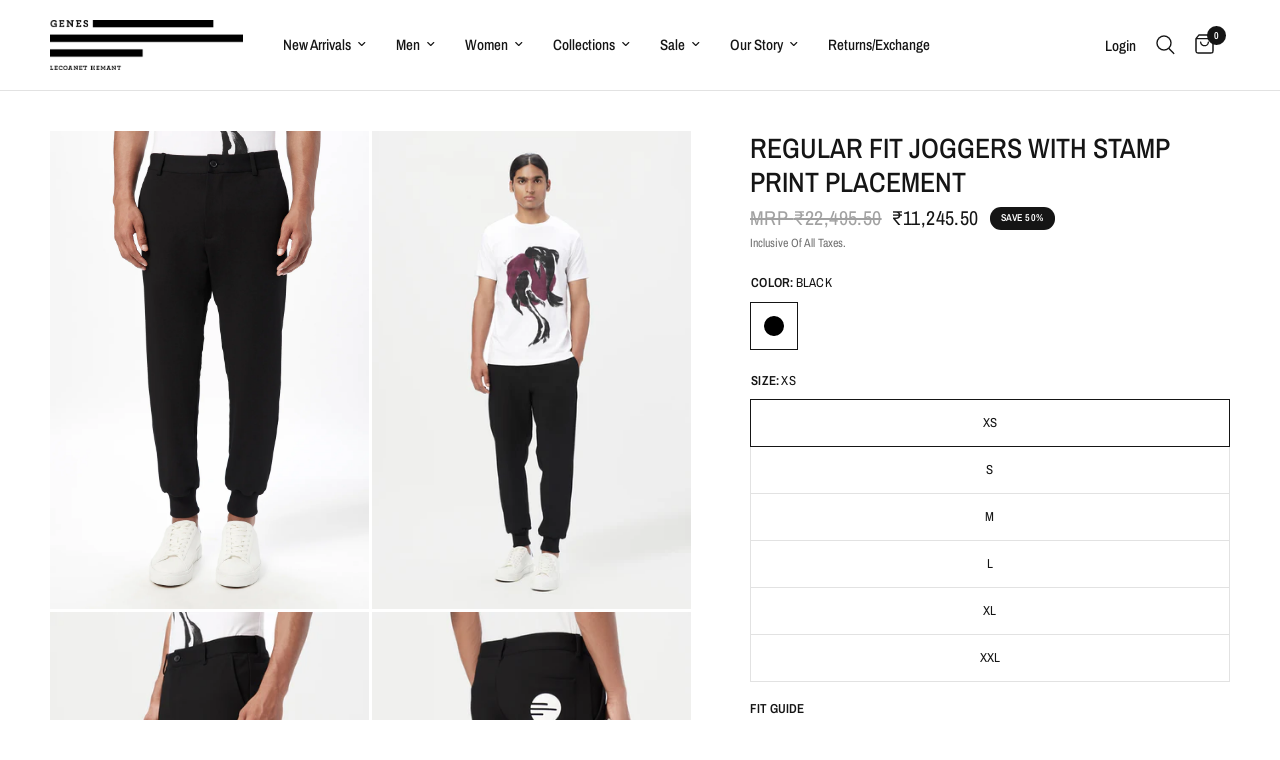

--- FILE ---
content_type: text/html; charset=utf-8
request_url: https://www.geneslecoanethemant.com/en-us/products/regular-fit-joggers-with-stamp-print-placement
body_size: 62841
content:
<!doctype html><html class="no-js" lang="en" dir="ltr">
  <head>


    <!-- Gokwik theme code start -->

<link rel="dns-prefetch" href="https://pdp.gokwik.co/">
<link rel="dns-prefetch" href="https://api.gokwik.co">


  <script>
    window.gaTag = {ga4: ""}
    window.merchantInfo  = {
            mid: "19g6im6j8kvli",
            environment: "production",
            type: "merchantInfo",
          storeId: "27499429955",
          fbpixel: "1315673506167692,463450337187294,776749162671119",
            snapchatPixels: "",
          }
    var productFormSelector = '';
    var cart = {"note":null,"attributes":{},"original_total_price":0,"total_price":0,"total_discount":0,"total_weight":0.0,"item_count":0,"items":[],"requires_shipping":false,"currency":"INR","items_subtotal_price":0,"cart_level_discount_applications":[],"checkout_charge_amount":0}
    var templateName = 'product'
  </script>
  
  <script>
   const getCountryData = async() =>{
  const getCountry = await fetch("/browsing_context_suggestions.json");
  const response = await getCountry.json();
  const res = response?.detected_values?.country_name;
  const styleElement = document.createElement("style");
  let css = "";
  switch(res){
    case "India":
      //Enter Selector to disable Shopify and Third Part Button
      css = ".shopifycheckoutbtn{display:none !important;}";
      break;
    default:
      //Enter Gokwik Selector | Dont change it if it is same.
      css = ".gokwik-checkout{ display : none !important;} #gokwik-buy-now{ display : none !important;} .shopifycheckoutbtn{display:block !important;}";
      break;
  }
  styleElement.textContent = css;
  document.head.appendChild(styleElement);
}
document.addEventListener("DOMContentLoaded", getCountryData);
</script>

  <script src="https://pdp.gokwik.co/merchant-integration/build/merchant.integration.js?v4" defer></script>
<script>
    if (gaTag.ga4 && gaTag.ga4 !== 'undefined' &&  gaTag.ga4  !== '') {
        const script = document.createElement('script');
        script.src = "https://www.googletagmanager.com/gtag/js?id="+ window.gaTag.ga4;
        script.defer = true;
        document.head.appendChild(script);
        window.dataLayer = window.dataLayer || [];
        function gtag(){dataLayer.push(arguments);}
        gtag('js', new Date());
        gtag('config', window.gaTag.ga4 ,{ 'groups': 'GA4' });
    }
  </script>
  <script>
    window.addEventListener('gokwikLoaded', e => {
    var buyNowButton = document.getElementById('gokwik-buy-now');
if (buyNowButton) {
    buyNowButton.disabled = false;
    buyNowButton.classList.remove('disabled');
}
      var gokwikCheckoutButtons = document.querySelectorAll('.gokwik-checkout button');
gokwikCheckoutButtons.forEach(function(button) {
    button.disabled = false;
    button.classList.remove('disabled');
});
    const targetElement = document.querySelector("body");
      function debounce(func, delay) {
        let timeoutId;
        return function () {
          const context = this;
          const args = arguments;
          clearTimeout(timeoutId);
          timeoutId = setTimeout(function () {
            func.apply(context, args);
          }, delay);
        };
      }
      const observer = new MutationObserver(() => {
       const addToCartButton = document.querySelector("button[name='add']");
const gokwikBuyNowButton = document.getElementById('gokwik-buy-now');
if (addToCartButton && addToCartButton.disabled) {
    gokwikBuyNowButton?.setAttribute('disabled', 'disabled');
} else {
    gokwikBuyNowButton?.removeAttribute('disabled');
}
        debouncedMyTimer();
      });
      const debouncedMyTimer = debounce(() => {
        observer.disconnect();
        //Do Not Touch this function
        var gokwikCheckoutButtons = document.querySelectorAll('.gokwik-checkout button');
gokwikCheckoutButtons.forEach(function(button) {
    button.disabled = false;
    button.classList.remove('disabled');
});
        observer.observe(targetElement, { childList: true, subtree: true });
      }, 700);
      const config = { childList: true, subtree: true };
      observer.observe(targetElement, config);
    });
  </script>

<style>
  
  .gokwik-checkout {
    width: 100%;
    display: flex;
    justify-content: center;
    flex-direction: column;
    align-items: end;
    margin-bottom: 10px;
  }
  .gokwik-checkout button {
    max-width:100%;
    width: 100%;
    border: 1px solid;
    display: flex;
    justify-content: center;
    align-items: center;
    background: #000000;
    position: relative;
    cursor: pointer;
    padding: 5px 10px;
    height:45px;
  }
  #gokwik-buy-now.disabled, .gokwik-disabled{
    opacity:0.5;
    cursor: not-allowed;
    }
    .gokwik-checkout button:focus {
    outline: none;
  }
  .gokwik-checkout button > span {
     display: flex;
    align-items: center;
    justify-content: center;
  }
  .gokwik-checkout button > span.btn-text {
    display: flex;
    flex-direction: column;
    color: #ffffff;
    align-items: center;
  }
  .gokwik-checkout button > span.btn-text > span:last-child {
    padding-top: 2px;
      font-size: 10px;
      line-height: 10px;
      text-transform: initial;
  }
  .gokwik-checkout button > span.btn-text > span:first-child {
     font-size: 14px;
  }
  .gokwik-checkout button > span.pay-opt-icon img:first-child {
    margin-right: 10px;
    margin-left: 10px;
    height:18px;
  }
  .gokwik-checkout button > span.pay-opt-icon img:last-child {
    height:15px;
  }
  /*   Additional */
  .gokwik-checkout button.disabled{
    opacity:0.5;
    cursor: not-allowed;
    }
  .gokwik-checkout button.disabled .addloadr#btn-loader{
     display: flex!important;
  }
    #gokwik-buy-now.disabled .addloadr#btn-loader{
     display: flex!important;
  }
      #gokwik-buy-now:disabled{
     cursor: not-allowed;
  }

.gokwik-checkout button:hover {
    background: #ffffff;
  }
   .gokwik-checkout button:hover > span.btn-text {
    color: #000000;
  }





  
  
  
  /* Loader CSS */
    #btn-loader{
      display: none;
      position: absolute;
      top: 0;
      bottom: 0;
      left: 0;
      right: 0;
      justify-content: center;
      align-items: center;
      background:#000000;
      border-radius:0px;
       z-index:99;
    }
  .cir-loader,
  .cir-loader:after {
    border-radius: 50%;
    width: 35px;
    height: 35px;
  }
  .cir-loader {
    margin: 6px auto;
    font-size: 10px;
    position: relative;
    text-indent: -9999em;
    border-top: 0.5em solid rgba(255, 255, 255, 0.2);
    border-right: 0.5em solid rgba(255, 255, 255, 0.2);
    border-bottom: 0.5em solid rgba(255, 255, 255, 0.2);
    border-left: 0.5em solid #FFFFFF;
    -webkit-transform: translateZ(0);
    -ms-transform: translateZ(0);
    transform: translateZ(0);
    -webkit-animation: load8 1.1s infinite linear;
    animation: load8 1.1s infinite linear;
  }
  @-webkit-keyframes load8 {
    0% {
      -webkit-transform: rotate(0deg);
      transform: rotate(0deg);
    }
    100% {
      -webkit-transform: rotate(360deg);
      transform: rotate(360deg);
    }
  }
  @keyframes load8 {
    0% {
      -webkit-transform: rotate(0deg);
      transform: rotate(0deg);
    }
    100% {
      -webkit-transform: rotate(360deg);
      transform: rotate(360deg);
    }
  }
</style>
<!-- Gokwik theme code End -->


<!-- BEAE-GLOBAL-FONT --> 
  <!-- START-BEAE-FONT --> 
<link rel='preconnect' href='https://fonts.googleapis.com'><link rel='preconnect' href='https://fonts.gstatic.com' crossorigin><link rel='preload' href='https://fonts.gstatic.com/s/inter/v20/UcC73FwrK3iLTeHuS_nVMrMxCp50SjIa2JL7SUc.woff2' as='font' type='font/woff2' crossorigin='anonymous'>
<link rel='preload' href='https://fonts.gstatic.com/s/inter/v20/UcC73FwrK3iLTeHuS_nVMrMxCp50SjIa0ZL7SUc.woff2' as='font' type='font/woff2' crossorigin='anonymous'>
<link rel='preload' href='https://fonts.gstatic.com/s/inter/v20/UcC73FwrK3iLTeHuS_nVMrMxCp50SjIa2ZL7SUc.woff2' as='font' type='font/woff2' crossorigin='anonymous'>
<link rel='preload' href='https://fonts.gstatic.com/s/inter/v20/UcC73FwrK3iLTeHuS_nVMrMxCp50SjIa1pL7SUc.woff2' as='font' type='font/woff2' crossorigin='anonymous'>
<link rel='preload' href='https://fonts.gstatic.com/s/inter/v20/UcC73FwrK3iLTeHuS_nVMrMxCp50SjIa2pL7SUc.woff2' as='font' type='font/woff2' crossorigin='anonymous'>
<link rel='preload' href='https://fonts.gstatic.com/s/inter/v20/UcC73FwrK3iLTeHuS_nVMrMxCp50SjIa25L7SUc.woff2' as='font' type='font/woff2' crossorigin='anonymous'>
<link rel='preload' href='https://fonts.gstatic.com/s/inter/v20/UcC73FwrK3iLTeHuS_nVMrMxCp50SjIa1ZL7.woff2' as='font' type='font/woff2' crossorigin='anonymous'>
<!-- END-BEAE-FONT -->  
 <!-- END BEAE-GLOBAL-FONT -->
<!-- BEAE-HEADER -->


  
  
  
  <link href="//www.geneslecoanethemant.com/cdn/shop/t/85/assets/beae.base.min.css?v=167814568080774979251764306469" rel="stylesheet" type="text/css" media="all" />
  
  
      <style type="text/css" id="beae-global-theme-style">/* cyrillic-ext */
@font-face {
  font-family: 'Inter';
  font-style: normal;
  font-weight: 100;
  font-display: swap;
  src: url(https://fonts.gstatic.com/s/inter/v20/UcC73FwrK3iLTeHuS_nVMrMxCp50SjIa2JL7SUc.woff2) format('woff2');
  unicode-range: U+0460-052F, U+1C80-1C8A, U+20B4, U+2DE0-2DFF, U+A640-A69F, U+FE2E-FE2F;
}
/* cyrillic */
@font-face {
  font-family: 'Inter';
  font-style: normal;
  font-weight: 100;
  font-display: swap;
  src: url(https://fonts.gstatic.com/s/inter/v20/UcC73FwrK3iLTeHuS_nVMrMxCp50SjIa0ZL7SUc.woff2) format('woff2');
  unicode-range: U+0301, U+0400-045F, U+0490-0491, U+04B0-04B1, U+2116;
}
/* greek-ext */
@font-face {
  font-family: 'Inter';
  font-style: normal;
  font-weight: 100;
  font-display: swap;
  src: url(https://fonts.gstatic.com/s/inter/v20/UcC73FwrK3iLTeHuS_nVMrMxCp50SjIa2ZL7SUc.woff2) format('woff2');
  unicode-range: U+1F00-1FFF;
}
/* greek */
@font-face {
  font-family: 'Inter';
  font-style: normal;
  font-weight: 100;
  font-display: swap;
  src: url(https://fonts.gstatic.com/s/inter/v20/UcC73FwrK3iLTeHuS_nVMrMxCp50SjIa1pL7SUc.woff2) format('woff2');
  unicode-range: U+0370-0377, U+037A-037F, U+0384-038A, U+038C, U+038E-03A1, U+03A3-03FF;
}
/* vietnamese */
@font-face {
  font-family: 'Inter';
  font-style: normal;
  font-weight: 100;
  font-display: swap;
  src: url(https://fonts.gstatic.com/s/inter/v20/UcC73FwrK3iLTeHuS_nVMrMxCp50SjIa2pL7SUc.woff2) format('woff2');
  unicode-range: U+0102-0103, U+0110-0111, U+0128-0129, U+0168-0169, U+01A0-01A1, U+01AF-01B0, U+0300-0301, U+0303-0304, U+0308-0309, U+0323, U+0329, U+1EA0-1EF9, U+20AB;
}
/* latin-ext */
@font-face {
  font-family: 'Inter';
  font-style: normal;
  font-weight: 100;
  font-display: swap;
  src: url(https://fonts.gstatic.com/s/inter/v20/UcC73FwrK3iLTeHuS_nVMrMxCp50SjIa25L7SUc.woff2) format('woff2');
  unicode-range: U+0100-02BA, U+02BD-02C5, U+02C7-02CC, U+02CE-02D7, U+02DD-02FF, U+0304, U+0308, U+0329, U+1D00-1DBF, U+1E00-1E9F, U+1EF2-1EFF, U+2020, U+20A0-20AB, U+20AD-20C0, U+2113, U+2C60-2C7F, U+A720-A7FF;
}
/* latin */
@font-face {
  font-family: 'Inter';
  font-style: normal;
  font-weight: 100;
  font-display: swap;
  src: url(https://fonts.gstatic.com/s/inter/v20/UcC73FwrK3iLTeHuS_nVMrMxCp50SjIa1ZL7.woff2) format('woff2');
  unicode-range: U+0000-00FF, U+0131, U+0152-0153, U+02BB-02BC, U+02C6, U+02DA, U+02DC, U+0304, U+0308, U+0329, U+2000-206F, U+20AC, U+2122, U+2191, U+2193, U+2212, U+2215, U+FEFF, U+FFFD;
}
/* cyrillic-ext */
@font-face {
  font-family: 'Inter';
  font-style: normal;
  font-weight: 200;
  font-display: swap;
  src: url(https://fonts.gstatic.com/s/inter/v20/UcC73FwrK3iLTeHuS_nVMrMxCp50SjIa2JL7SUc.woff2) format('woff2');
  unicode-range: U+0460-052F, U+1C80-1C8A, U+20B4, U+2DE0-2DFF, U+A640-A69F, U+FE2E-FE2F;
}
/* cyrillic */
@font-face {
  font-family: 'Inter';
  font-style: normal;
  font-weight: 200;
  font-display: swap;
  src: url(https://fonts.gstatic.com/s/inter/v20/UcC73FwrK3iLTeHuS_nVMrMxCp50SjIa0ZL7SUc.woff2) format('woff2');
  unicode-range: U+0301, U+0400-045F, U+0490-0491, U+04B0-04B1, U+2116;
}
/* greek-ext */
@font-face {
  font-family: 'Inter';
  font-style: normal;
  font-weight: 200;
  font-display: swap;
  src: url(https://fonts.gstatic.com/s/inter/v20/UcC73FwrK3iLTeHuS_nVMrMxCp50SjIa2ZL7SUc.woff2) format('woff2');
  unicode-range: U+1F00-1FFF;
}
/* greek */
@font-face {
  font-family: 'Inter';
  font-style: normal;
  font-weight: 200;
  font-display: swap;
  src: url(https://fonts.gstatic.com/s/inter/v20/UcC73FwrK3iLTeHuS_nVMrMxCp50SjIa1pL7SUc.woff2) format('woff2');
  unicode-range: U+0370-0377, U+037A-037F, U+0384-038A, U+038C, U+038E-03A1, U+03A3-03FF;
}
/* vietnamese */
@font-face {
  font-family: 'Inter';
  font-style: normal;
  font-weight: 200;
  font-display: swap;
  src: url(https://fonts.gstatic.com/s/inter/v20/UcC73FwrK3iLTeHuS_nVMrMxCp50SjIa2pL7SUc.woff2) format('woff2');
  unicode-range: U+0102-0103, U+0110-0111, U+0128-0129, U+0168-0169, U+01A0-01A1, U+01AF-01B0, U+0300-0301, U+0303-0304, U+0308-0309, U+0323, U+0329, U+1EA0-1EF9, U+20AB;
}
/* latin-ext */
@font-face {
  font-family: 'Inter';
  font-style: normal;
  font-weight: 200;
  font-display: swap;
  src: url(https://fonts.gstatic.com/s/inter/v20/UcC73FwrK3iLTeHuS_nVMrMxCp50SjIa25L7SUc.woff2) format('woff2');
  unicode-range: U+0100-02BA, U+02BD-02C5, U+02C7-02CC, U+02CE-02D7, U+02DD-02FF, U+0304, U+0308, U+0329, U+1D00-1DBF, U+1E00-1E9F, U+1EF2-1EFF, U+2020, U+20A0-20AB, U+20AD-20C0, U+2113, U+2C60-2C7F, U+A720-A7FF;
}
/* latin */
@font-face {
  font-family: 'Inter';
  font-style: normal;
  font-weight: 200;
  font-display: swap;
  src: url(https://fonts.gstatic.com/s/inter/v20/UcC73FwrK3iLTeHuS_nVMrMxCp50SjIa1ZL7.woff2) format('woff2');
  unicode-range: U+0000-00FF, U+0131, U+0152-0153, U+02BB-02BC, U+02C6, U+02DA, U+02DC, U+0304, U+0308, U+0329, U+2000-206F, U+20AC, U+2122, U+2191, U+2193, U+2212, U+2215, U+FEFF, U+FFFD;
}
/* cyrillic-ext */
@font-face {
  font-family: 'Inter';
  font-style: normal;
  font-weight: 300;
  font-display: swap;
  src: url(https://fonts.gstatic.com/s/inter/v20/UcC73FwrK3iLTeHuS_nVMrMxCp50SjIa2JL7SUc.woff2) format('woff2');
  unicode-range: U+0460-052F, U+1C80-1C8A, U+20B4, U+2DE0-2DFF, U+A640-A69F, U+FE2E-FE2F;
}
/* cyrillic */
@font-face {
  font-family: 'Inter';
  font-style: normal;
  font-weight: 300;
  font-display: swap;
  src: url(https://fonts.gstatic.com/s/inter/v20/UcC73FwrK3iLTeHuS_nVMrMxCp50SjIa0ZL7SUc.woff2) format('woff2');
  unicode-range: U+0301, U+0400-045F, U+0490-0491, U+04B0-04B1, U+2116;
}
/* greek-ext */
@font-face {
  font-family: 'Inter';
  font-style: normal;
  font-weight: 300;
  font-display: swap;
  src: url(https://fonts.gstatic.com/s/inter/v20/UcC73FwrK3iLTeHuS_nVMrMxCp50SjIa2ZL7SUc.woff2) format('woff2');
  unicode-range: U+1F00-1FFF;
}
/* greek */
@font-face {
  font-family: 'Inter';
  font-style: normal;
  font-weight: 300;
  font-display: swap;
  src: url(https://fonts.gstatic.com/s/inter/v20/UcC73FwrK3iLTeHuS_nVMrMxCp50SjIa1pL7SUc.woff2) format('woff2');
  unicode-range: U+0370-0377, U+037A-037F, U+0384-038A, U+038C, U+038E-03A1, U+03A3-03FF;
}
/* vietnamese */
@font-face {
  font-family: 'Inter';
  font-style: normal;
  font-weight: 300;
  font-display: swap;
  src: url(https://fonts.gstatic.com/s/inter/v20/UcC73FwrK3iLTeHuS_nVMrMxCp50SjIa2pL7SUc.woff2) format('woff2');
  unicode-range: U+0102-0103, U+0110-0111, U+0128-0129, U+0168-0169, U+01A0-01A1, U+01AF-01B0, U+0300-0301, U+0303-0304, U+0308-0309, U+0323, U+0329, U+1EA0-1EF9, U+20AB;
}
/* latin-ext */
@font-face {
  font-family: 'Inter';
  font-style: normal;
  font-weight: 300;
  font-display: swap;
  src: url(https://fonts.gstatic.com/s/inter/v20/UcC73FwrK3iLTeHuS_nVMrMxCp50SjIa25L7SUc.woff2) format('woff2');
  unicode-range: U+0100-02BA, U+02BD-02C5, U+02C7-02CC, U+02CE-02D7, U+02DD-02FF, U+0304, U+0308, U+0329, U+1D00-1DBF, U+1E00-1E9F, U+1EF2-1EFF, U+2020, U+20A0-20AB, U+20AD-20C0, U+2113, U+2C60-2C7F, U+A720-A7FF;
}
/* latin */
@font-face {
  font-family: 'Inter';
  font-style: normal;
  font-weight: 300;
  font-display: swap;
  src: url(https://fonts.gstatic.com/s/inter/v20/UcC73FwrK3iLTeHuS_nVMrMxCp50SjIa1ZL7.woff2) format('woff2');
  unicode-range: U+0000-00FF, U+0131, U+0152-0153, U+02BB-02BC, U+02C6, U+02DA, U+02DC, U+0304, U+0308, U+0329, U+2000-206F, U+20AC, U+2122, U+2191, U+2193, U+2212, U+2215, U+FEFF, U+FFFD;
}
/* cyrillic-ext */
@font-face {
  font-family: 'Inter';
  font-style: normal;
  font-weight: 400;
  font-display: swap;
  src: url(https://fonts.gstatic.com/s/inter/v20/UcC73FwrK3iLTeHuS_nVMrMxCp50SjIa2JL7SUc.woff2) format('woff2');
  unicode-range: U+0460-052F, U+1C80-1C8A, U+20B4, U+2DE0-2DFF, U+A640-A69F, U+FE2E-FE2F;
}
/* cyrillic */
@font-face {
  font-family: 'Inter';
  font-style: normal;
  font-weight: 400;
  font-display: swap;
  src: url(https://fonts.gstatic.com/s/inter/v20/UcC73FwrK3iLTeHuS_nVMrMxCp50SjIa0ZL7SUc.woff2) format('woff2');
  unicode-range: U+0301, U+0400-045F, U+0490-0491, U+04B0-04B1, U+2116;
}
/* greek-ext */
@font-face {
  font-family: 'Inter';
  font-style: normal;
  font-weight: 400;
  font-display: swap;
  src: url(https://fonts.gstatic.com/s/inter/v20/UcC73FwrK3iLTeHuS_nVMrMxCp50SjIa2ZL7SUc.woff2) format('woff2');
  unicode-range: U+1F00-1FFF;
}
/* greek */
@font-face {
  font-family: 'Inter';
  font-style: normal;
  font-weight: 400;
  font-display: swap;
  src: url(https://fonts.gstatic.com/s/inter/v20/UcC73FwrK3iLTeHuS_nVMrMxCp50SjIa1pL7SUc.woff2) format('woff2');
  unicode-range: U+0370-0377, U+037A-037F, U+0384-038A, U+038C, U+038E-03A1, U+03A3-03FF;
}
/* vietnamese */
@font-face {
  font-family: 'Inter';
  font-style: normal;
  font-weight: 400;
  font-display: swap;
  src: url(https://fonts.gstatic.com/s/inter/v20/UcC73FwrK3iLTeHuS_nVMrMxCp50SjIa2pL7SUc.woff2) format('woff2');
  unicode-range: U+0102-0103, U+0110-0111, U+0128-0129, U+0168-0169, U+01A0-01A1, U+01AF-01B0, U+0300-0301, U+0303-0304, U+0308-0309, U+0323, U+0329, U+1EA0-1EF9, U+20AB;
}
/* latin-ext */
@font-face {
  font-family: 'Inter';
  font-style: normal;
  font-weight: 400;
  font-display: swap;
  src: url(https://fonts.gstatic.com/s/inter/v20/UcC73FwrK3iLTeHuS_nVMrMxCp50SjIa25L7SUc.woff2) format('woff2');
  unicode-range: U+0100-02BA, U+02BD-02C5, U+02C7-02CC, U+02CE-02D7, U+02DD-02FF, U+0304, U+0308, U+0329, U+1D00-1DBF, U+1E00-1E9F, U+1EF2-1EFF, U+2020, U+20A0-20AB, U+20AD-20C0, U+2113, U+2C60-2C7F, U+A720-A7FF;
}
/* latin */
@font-face {
  font-family: 'Inter';
  font-style: normal;
  font-weight: 400;
  font-display: swap;
  src: url(https://fonts.gstatic.com/s/inter/v20/UcC73FwrK3iLTeHuS_nVMrMxCp50SjIa1ZL7.woff2) format('woff2');
  unicode-range: U+0000-00FF, U+0131, U+0152-0153, U+02BB-02BC, U+02C6, U+02DA, U+02DC, U+0304, U+0308, U+0329, U+2000-206F, U+20AC, U+2122, U+2191, U+2193, U+2212, U+2215, U+FEFF, U+FFFD;
}
/* cyrillic-ext */
@font-face {
  font-family: 'Inter';
  font-style: normal;
  font-weight: 500;
  font-display: swap;
  src: url(https://fonts.gstatic.com/s/inter/v20/UcC73FwrK3iLTeHuS_nVMrMxCp50SjIa2JL7SUc.woff2) format('woff2');
  unicode-range: U+0460-052F, U+1C80-1C8A, U+20B4, U+2DE0-2DFF, U+A640-A69F, U+FE2E-FE2F;
}
/* cyrillic */
@font-face {
  font-family: 'Inter';
  font-style: normal;
  font-weight: 500;
  font-display: swap;
  src: url(https://fonts.gstatic.com/s/inter/v20/UcC73FwrK3iLTeHuS_nVMrMxCp50SjIa0ZL7SUc.woff2) format('woff2');
  unicode-range: U+0301, U+0400-045F, U+0490-0491, U+04B0-04B1, U+2116;
}
/* greek-ext */
@font-face {
  font-family: 'Inter';
  font-style: normal;
  font-weight: 500;
  font-display: swap;
  src: url(https://fonts.gstatic.com/s/inter/v20/UcC73FwrK3iLTeHuS_nVMrMxCp50SjIa2ZL7SUc.woff2) format('woff2');
  unicode-range: U+1F00-1FFF;
}
/* greek */
@font-face {
  font-family: 'Inter';
  font-style: normal;
  font-weight: 500;
  font-display: swap;
  src: url(https://fonts.gstatic.com/s/inter/v20/UcC73FwrK3iLTeHuS_nVMrMxCp50SjIa1pL7SUc.woff2) format('woff2');
  unicode-range: U+0370-0377, U+037A-037F, U+0384-038A, U+038C, U+038E-03A1, U+03A3-03FF;
}
/* vietnamese */
@font-face {
  font-family: 'Inter';
  font-style: normal;
  font-weight: 500;
  font-display: swap;
  src: url(https://fonts.gstatic.com/s/inter/v20/UcC73FwrK3iLTeHuS_nVMrMxCp50SjIa2pL7SUc.woff2) format('woff2');
  unicode-range: U+0102-0103, U+0110-0111, U+0128-0129, U+0168-0169, U+01A0-01A1, U+01AF-01B0, U+0300-0301, U+0303-0304, U+0308-0309, U+0323, U+0329, U+1EA0-1EF9, U+20AB;
}
/* latin-ext */
@font-face {
  font-family: 'Inter';
  font-style: normal;
  font-weight: 500;
  font-display: swap;
  src: url(https://fonts.gstatic.com/s/inter/v20/UcC73FwrK3iLTeHuS_nVMrMxCp50SjIa25L7SUc.woff2) format('woff2');
  unicode-range: U+0100-02BA, U+02BD-02C5, U+02C7-02CC, U+02CE-02D7, U+02DD-02FF, U+0304, U+0308, U+0329, U+1D00-1DBF, U+1E00-1E9F, U+1EF2-1EFF, U+2020, U+20A0-20AB, U+20AD-20C0, U+2113, U+2C60-2C7F, U+A720-A7FF;
}
/* latin */
@font-face {
  font-family: 'Inter';
  font-style: normal;
  font-weight: 500;
  font-display: swap;
  src: url(https://fonts.gstatic.com/s/inter/v20/UcC73FwrK3iLTeHuS_nVMrMxCp50SjIa1ZL7.woff2) format('woff2');
  unicode-range: U+0000-00FF, U+0131, U+0152-0153, U+02BB-02BC, U+02C6, U+02DA, U+02DC, U+0304, U+0308, U+0329, U+2000-206F, U+20AC, U+2122, U+2191, U+2193, U+2212, U+2215, U+FEFF, U+FFFD;
}
/* cyrillic-ext */
@font-face {
  font-family: 'Inter';
  font-style: normal;
  font-weight: 600;
  font-display: swap;
  src: url(https://fonts.gstatic.com/s/inter/v20/UcC73FwrK3iLTeHuS_nVMrMxCp50SjIa2JL7SUc.woff2) format('woff2');
  unicode-range: U+0460-052F, U+1C80-1C8A, U+20B4, U+2DE0-2DFF, U+A640-A69F, U+FE2E-FE2F;
}
/* cyrillic */
@font-face {
  font-family: 'Inter';
  font-style: normal;
  font-weight: 600;
  font-display: swap;
  src: url(https://fonts.gstatic.com/s/inter/v20/UcC73FwrK3iLTeHuS_nVMrMxCp50SjIa0ZL7SUc.woff2) format('woff2');
  unicode-range: U+0301, U+0400-045F, U+0490-0491, U+04B0-04B1, U+2116;
}
/* greek-ext */
@font-face {
  font-family: 'Inter';
  font-style: normal;
  font-weight: 600;
  font-display: swap;
  src: url(https://fonts.gstatic.com/s/inter/v20/UcC73FwrK3iLTeHuS_nVMrMxCp50SjIa2ZL7SUc.woff2) format('woff2');
  unicode-range: U+1F00-1FFF;
}
/* greek */
@font-face {
  font-family: 'Inter';
  font-style: normal;
  font-weight: 600;
  font-display: swap;
  src: url(https://fonts.gstatic.com/s/inter/v20/UcC73FwrK3iLTeHuS_nVMrMxCp50SjIa1pL7SUc.woff2) format('woff2');
  unicode-range: U+0370-0377, U+037A-037F, U+0384-038A, U+038C, U+038E-03A1, U+03A3-03FF;
}
/* vietnamese */
@font-face {
  font-family: 'Inter';
  font-style: normal;
  font-weight: 600;
  font-display: swap;
  src: url(https://fonts.gstatic.com/s/inter/v20/UcC73FwrK3iLTeHuS_nVMrMxCp50SjIa2pL7SUc.woff2) format('woff2');
  unicode-range: U+0102-0103, U+0110-0111, U+0128-0129, U+0168-0169, U+01A0-01A1, U+01AF-01B0, U+0300-0301, U+0303-0304, U+0308-0309, U+0323, U+0329, U+1EA0-1EF9, U+20AB;
}
/* latin-ext */
@font-face {
  font-family: 'Inter';
  font-style: normal;
  font-weight: 600;
  font-display: swap;
  src: url(https://fonts.gstatic.com/s/inter/v20/UcC73FwrK3iLTeHuS_nVMrMxCp50SjIa25L7SUc.woff2) format('woff2');
  unicode-range: U+0100-02BA, U+02BD-02C5, U+02C7-02CC, U+02CE-02D7, U+02DD-02FF, U+0304, U+0308, U+0329, U+1D00-1DBF, U+1E00-1E9F, U+1EF2-1EFF, U+2020, U+20A0-20AB, U+20AD-20C0, U+2113, U+2C60-2C7F, U+A720-A7FF;
}
/* latin */
@font-face {
  font-family: 'Inter';
  font-style: normal;
  font-weight: 600;
  font-display: swap;
  src: url(https://fonts.gstatic.com/s/inter/v20/UcC73FwrK3iLTeHuS_nVMrMxCp50SjIa1ZL7.woff2) format('woff2');
  unicode-range: U+0000-00FF, U+0131, U+0152-0153, U+02BB-02BC, U+02C6, U+02DA, U+02DC, U+0304, U+0308, U+0329, U+2000-206F, U+20AC, U+2122, U+2191, U+2193, U+2212, U+2215, U+FEFF, U+FFFD;
}
/* cyrillic-ext */
@font-face {
  font-family: 'Inter';
  font-style: normal;
  font-weight: 700;
  font-display: swap;
  src: url(https://fonts.gstatic.com/s/inter/v20/UcC73FwrK3iLTeHuS_nVMrMxCp50SjIa2JL7SUc.woff2) format('woff2');
  unicode-range: U+0460-052F, U+1C80-1C8A, U+20B4, U+2DE0-2DFF, U+A640-A69F, U+FE2E-FE2F;
}
/* cyrillic */
@font-face {
  font-family: 'Inter';
  font-style: normal;
  font-weight: 700;
  font-display: swap;
  src: url(https://fonts.gstatic.com/s/inter/v20/UcC73FwrK3iLTeHuS_nVMrMxCp50SjIa0ZL7SUc.woff2) format('woff2');
  unicode-range: U+0301, U+0400-045F, U+0490-0491, U+04B0-04B1, U+2116;
}
/* greek-ext */
@font-face {
  font-family: 'Inter';
  font-style: normal;
  font-weight: 700;
  font-display: swap;
  src: url(https://fonts.gstatic.com/s/inter/v20/UcC73FwrK3iLTeHuS_nVMrMxCp50SjIa2ZL7SUc.woff2) format('woff2');
  unicode-range: U+1F00-1FFF;
}
/* greek */
@font-face {
  font-family: 'Inter';
  font-style: normal;
  font-weight: 700;
  font-display: swap;
  src: url(https://fonts.gstatic.com/s/inter/v20/UcC73FwrK3iLTeHuS_nVMrMxCp50SjIa1pL7SUc.woff2) format('woff2');
  unicode-range: U+0370-0377, U+037A-037F, U+0384-038A, U+038C, U+038E-03A1, U+03A3-03FF;
}
/* vietnamese */
@font-face {
  font-family: 'Inter';
  font-style: normal;
  font-weight: 700;
  font-display: swap;
  src: url(https://fonts.gstatic.com/s/inter/v20/UcC73FwrK3iLTeHuS_nVMrMxCp50SjIa2pL7SUc.woff2) format('woff2');
  unicode-range: U+0102-0103, U+0110-0111, U+0128-0129, U+0168-0169, U+01A0-01A1, U+01AF-01B0, U+0300-0301, U+0303-0304, U+0308-0309, U+0323, U+0329, U+1EA0-1EF9, U+20AB;
}
/* latin-ext */
@font-face {
  font-family: 'Inter';
  font-style: normal;
  font-weight: 700;
  font-display: swap;
  src: url(https://fonts.gstatic.com/s/inter/v20/UcC73FwrK3iLTeHuS_nVMrMxCp50SjIa25L7SUc.woff2) format('woff2');
  unicode-range: U+0100-02BA, U+02BD-02C5, U+02C7-02CC, U+02CE-02D7, U+02DD-02FF, U+0304, U+0308, U+0329, U+1D00-1DBF, U+1E00-1E9F, U+1EF2-1EFF, U+2020, U+20A0-20AB, U+20AD-20C0, U+2113, U+2C60-2C7F, U+A720-A7FF;
}
/* latin */
@font-face {
  font-family: 'Inter';
  font-style: normal;
  font-weight: 700;
  font-display: swap;
  src: url(https://fonts.gstatic.com/s/inter/v20/UcC73FwrK3iLTeHuS_nVMrMxCp50SjIa1ZL7.woff2) format('woff2');
  unicode-range: U+0000-00FF, U+0131, U+0152-0153, U+02BB-02BC, U+02C6, U+02DA, U+02DC, U+0304, U+0308, U+0329, U+2000-206F, U+20AC, U+2122, U+2191, U+2193, U+2212, U+2215, U+FEFF, U+FFFD;
}
/* cyrillic-ext */
@font-face {
  font-family: 'Inter';
  font-style: normal;
  font-weight: 800;
  font-display: swap;
  src: url(https://fonts.gstatic.com/s/inter/v20/UcC73FwrK3iLTeHuS_nVMrMxCp50SjIa2JL7SUc.woff2) format('woff2');
  unicode-range: U+0460-052F, U+1C80-1C8A, U+20B4, U+2DE0-2DFF, U+A640-A69F, U+FE2E-FE2F;
}
/* cyrillic */
@font-face {
  font-family: 'Inter';
  font-style: normal;
  font-weight: 800;
  font-display: swap;
  src: url(https://fonts.gstatic.com/s/inter/v20/UcC73FwrK3iLTeHuS_nVMrMxCp50SjIa0ZL7SUc.woff2) format('woff2');
  unicode-range: U+0301, U+0400-045F, U+0490-0491, U+04B0-04B1, U+2116;
}
/* greek-ext */
@font-face {
  font-family: 'Inter';
  font-style: normal;
  font-weight: 800;
  font-display: swap;
  src: url(https://fonts.gstatic.com/s/inter/v20/UcC73FwrK3iLTeHuS_nVMrMxCp50SjIa2ZL7SUc.woff2) format('woff2');
  unicode-range: U+1F00-1FFF;
}
/* greek */
@font-face {
  font-family: 'Inter';
  font-style: normal;
  font-weight: 800;
  font-display: swap;
  src: url(https://fonts.gstatic.com/s/inter/v20/UcC73FwrK3iLTeHuS_nVMrMxCp50SjIa1pL7SUc.woff2) format('woff2');
  unicode-range: U+0370-0377, U+037A-037F, U+0384-038A, U+038C, U+038E-03A1, U+03A3-03FF;
}
/* vietnamese */
@font-face {
  font-family: 'Inter';
  font-style: normal;
  font-weight: 800;
  font-display: swap;
  src: url(https://fonts.gstatic.com/s/inter/v20/UcC73FwrK3iLTeHuS_nVMrMxCp50SjIa2pL7SUc.woff2) format('woff2');
  unicode-range: U+0102-0103, U+0110-0111, U+0128-0129, U+0168-0169, U+01A0-01A1, U+01AF-01B0, U+0300-0301, U+0303-0304, U+0308-0309, U+0323, U+0329, U+1EA0-1EF9, U+20AB;
}
/* latin-ext */
@font-face {
  font-family: 'Inter';
  font-style: normal;
  font-weight: 800;
  font-display: swap;
  src: url(https://fonts.gstatic.com/s/inter/v20/UcC73FwrK3iLTeHuS_nVMrMxCp50SjIa25L7SUc.woff2) format('woff2');
  unicode-range: U+0100-02BA, U+02BD-02C5, U+02C7-02CC, U+02CE-02D7, U+02DD-02FF, U+0304, U+0308, U+0329, U+1D00-1DBF, U+1E00-1E9F, U+1EF2-1EFF, U+2020, U+20A0-20AB, U+20AD-20C0, U+2113, U+2C60-2C7F, U+A720-A7FF;
}
/* latin */
@font-face {
  font-family: 'Inter';
  font-style: normal;
  font-weight: 800;
  font-display: swap;
  src: url(https://fonts.gstatic.com/s/inter/v20/UcC73FwrK3iLTeHuS_nVMrMxCp50SjIa1ZL7.woff2) format('woff2');
  unicode-range: U+0000-00FF, U+0131, U+0152-0153, U+02BB-02BC, U+02C6, U+02DA, U+02DC, U+0304, U+0308, U+0329, U+2000-206F, U+20AC, U+2122, U+2191, U+2193, U+2212, U+2215, U+FEFF, U+FFFD;
}
/* cyrillic-ext */
@font-face {
  font-family: 'Inter';
  font-style: normal;
  font-weight: 900;
  font-display: swap;
  src: url(https://fonts.gstatic.com/s/inter/v20/UcC73FwrK3iLTeHuS_nVMrMxCp50SjIa2JL7SUc.woff2) format('woff2');
  unicode-range: U+0460-052F, U+1C80-1C8A, U+20B4, U+2DE0-2DFF, U+A640-A69F, U+FE2E-FE2F;
}
/* cyrillic */
@font-face {
  font-family: 'Inter';
  font-style: normal;
  font-weight: 900;
  font-display: swap;
  src: url(https://fonts.gstatic.com/s/inter/v20/UcC73FwrK3iLTeHuS_nVMrMxCp50SjIa0ZL7SUc.woff2) format('woff2');
  unicode-range: U+0301, U+0400-045F, U+0490-0491, U+04B0-04B1, U+2116;
}
/* greek-ext */
@font-face {
  font-family: 'Inter';
  font-style: normal;
  font-weight: 900;
  font-display: swap;
  src: url(https://fonts.gstatic.com/s/inter/v20/UcC73FwrK3iLTeHuS_nVMrMxCp50SjIa2ZL7SUc.woff2) format('woff2');
  unicode-range: U+1F00-1FFF;
}
/* greek */
@font-face {
  font-family: 'Inter';
  font-style: normal;
  font-weight: 900;
  font-display: swap;
  src: url(https://fonts.gstatic.com/s/inter/v20/UcC73FwrK3iLTeHuS_nVMrMxCp50SjIa1pL7SUc.woff2) format('woff2');
  unicode-range: U+0370-0377, U+037A-037F, U+0384-038A, U+038C, U+038E-03A1, U+03A3-03FF;
}
/* vietnamese */
@font-face {
  font-family: 'Inter';
  font-style: normal;
  font-weight: 900;
  font-display: swap;
  src: url(https://fonts.gstatic.com/s/inter/v20/UcC73FwrK3iLTeHuS_nVMrMxCp50SjIa2pL7SUc.woff2) format('woff2');
  unicode-range: U+0102-0103, U+0110-0111, U+0128-0129, U+0168-0169, U+01A0-01A1, U+01AF-01B0, U+0300-0301, U+0303-0304, U+0308-0309, U+0323, U+0329, U+1EA0-1EF9, U+20AB;
}
/* latin-ext */
@font-face {
  font-family: 'Inter';
  font-style: normal;
  font-weight: 900;
  font-display: swap;
  src: url(https://fonts.gstatic.com/s/inter/v20/UcC73FwrK3iLTeHuS_nVMrMxCp50SjIa25L7SUc.woff2) format('woff2');
  unicode-range: U+0100-02BA, U+02BD-02C5, U+02C7-02CC, U+02CE-02D7, U+02DD-02FF, U+0304, U+0308, U+0329, U+1D00-1DBF, U+1E00-1E9F, U+1EF2-1EFF, U+2020, U+20A0-20AB, U+20AD-20C0, U+2113, U+2C60-2C7F, U+A720-A7FF;
}
/* latin */
@font-face {
  font-family: 'Inter';
  font-style: normal;
  font-weight: 900;
  font-display: swap;
  src: url(https://fonts.gstatic.com/s/inter/v20/UcC73FwrK3iLTeHuS_nVMrMxCp50SjIa1ZL7.woff2) format('woff2');
  unicode-range: U+0000-00FF, U+0131, U+0152-0153, U+02BB-02BC, U+02C6, U+02DA, U+02DC, U+0304, U+0308, U+0329, U+2000-206F, U+20AC, U+2122, U+2191, U+2193, U+2212, U+2215, U+FEFF, U+FFFD;
}


            :root {
                --rows: 10;
                --beae-site-max-width: 1920px;
            }
            
        :root{--beae-global-colors-accent: #dc2626;--beae-global-colors-background: #e7e7e7;--beae-global-colors-primary: #171717;--beae-global-colors-secondary: #171717;--beae-global-colors-text: #171717;--beae-global-colors-primary_50: #e6e6e6;--beae-global-colors-primary_100: #dadada;--beae-global-colors-primary_200: #cfcfcf;--beae-global-colors-primary_300: #b8b8b8;--beae-global-colors-primary_400: #8a8a8a;--beae-global-colors-primary_500: #5c5c5c;--beae-global-colors-primary_600: #171717;--beae-global-colors-primary_700: #141414;--beae-global-colors-primary_800: #121212;--beae-global-colors-primary_900: #0c0c0c;--beae-global-colors-primary_950: #070707;--beae-global-colors-secondary_50: #e6e6e6;--beae-global-colors-secondary_100: #dadada;--beae-global-colors-secondary_200: #cfcfcf;--beae-global-colors-secondary_300: #b8b8b8;--beae-global-colors-secondary_400: #8a8a8a;--beae-global-colors-secondary_500: #5c5c5c;--beae-global-colors-secondary_600: #171717;--beae-global-colors-secondary_700: #141414;--beae-global-colors-secondary_800: #121212;--beae-global-colors-secondary_900: #0c0c0c;--beae-global-colors-secondary_950: #070707;--beae-global-colors-text_50: #e6e6e6;--beae-global-colors-text_100: #dadada;--beae-global-colors-text_200: #cfcfcf;--beae-global-colors-text_300: #b8b8b8;--beae-global-colors-text_400: #8a8a8a;--beae-global-colors-text_500: #5c5c5c;--beae-global-colors-text_600: #171717;--beae-global-colors-text_700: #141414;--beae-global-colors-text_800: #121212;--beae-global-colors-text_900: #0c0c0c;--beae-global-colors-text_950: #070707;--beae-global-colors-accent_50: #fef2f2;--beae-global-colors-accent_100: #fee2e2;--beae-global-colors-accent_200: #fecaca;--beae-global-colors-accent_300: #fca5a5;--beae-global-colors-accent_400: #f87171;--beae-global-colors-accent_500: #ef4444;--beae-global-colors-accent_600: #dc2626;--beae-global-colors-accent_700: #b91c1c;--beae-global-colors-accent_800: #991b1b;--beae-global-colors-accent_900: #7f1d1d;--beae-global-colors-accent_950: #450a0a;--beae-global-colors-background_50: #fbfbfb;--beae-global-colors-background_100: #fafafa;--beae-global-colors-background_200: #f9f9f9;--beae-global-colors-background_300: #f7f7f7;--beae-global-colors-background_400: #f2f2f2;--beae-global-colors-background_500: #eeeeee;--beae-global-colors-background_600: #e7e7e7;--beae-global-colors-background_700: #dfdfdf;--beae-global-colors-background_800: #d8d8d8;--beae-global-colors-background_900: #c8c8c8;--beae-global-colors-background_950: #b9b9b9;--beae-global-colors-white: white;--beae-global-colors-black: black;--beae-global-colors-transparent: transparent;--beae-page-width: 1470px;--beae-site-margin: 30px;--beae-site-margin-mobile: 15px;--beae-pageWidth: 1200px;} .beae-btn-pr{font-size: calc(16px * var(--text-ratio, 1))  ;line-height: calc(24px * var(--text-ratio, 1))  ;letter-spacing: -0.48px;text-transform: capitalize;font-weight: 600;font-style: normal;text-decoration: none;font-family: 'Inter', sans-serif;color: var(--beae-global-colors-white);background: var(--beae-global-colors-primary_600);border-style: solid;border-color: #000000;border-width: 0px;border-radius: 6px;box-shadow: 0px 0px 0px 0px black;padding-left: 38px;padding-right: 38px;padding-top: 16px;padding-bottom: 16px;}  .beae-btn-pr:hover{color: var(--beae-global-colors-white);background: var(--beae-global-colors-primary_500);box-shadow: none;border-style: solid;border-color: #000000;border-width: 0px;border-radius: 6px;}  .beae-btn-se{color: var(--beae-global-colors-black);font-size: calc(16px * var(--text-ratio, 1))  ;line-height: calc(24px * var(--text-ratio, 1))  ;text-transform: capitalize;font-weight: 600;letter-spacing: -0.48px;font-style: normal;text-decoration: none;font-family: 'Inter', sans-serif;background: var(--beae-global-colors-background_600);border-style: solid;border-color: #000000;border-width: 0px;border-radius: 6px;box-shadow: 0px 0px 0px 0px black;padding-right: 38px;padding-left: 38px;padding-top: 16px;padding-bottom: 16px;}  .beae-btn-se:hover{color: var(--beae-global-colors-white);background: var(--beae-global-colors-black);border-style: solid;border-color: #000000;border-width: 0px;border-radius: 6px;}  .beae-btn-te{font-size: calc(16px * var(--text-ratio, 1))  ;line-height: calc(24px * var(--text-ratio, 1))  ;text-transform: capitalize;font-weight: 600;letter-spacing: -0.48px;font-style: normal;text-decoration: underline;font-family: 'Inter', sans-serif;color: var(--beae-global-colors-text_600);border-style: solid;border-width: 0px;background: var(--beae-global-colors-transparent);border-radius: 0px;box-shadow: 0px 0px 0px 0px black;}  .beae-btn-te:hover{color: var(--beae-global-colors-text_500);border-style: solid;border-color: #000000;border-width: 0px;background: var(--beae-global-colors-transparent);border-radius: 0px;}  .beae-typo-h1{font-size: calc(68px * var(--text-ratio, 1))  ;line-height: calc(80px * var(--text-ratio, 1))  ;color:var(--beae-global-colors-text_600);letter-spacing:-3.36px;text-transform:none;font-weight:700;font-style:normal;text-decoration:none;font-family: 'Inter', sans-serif;} .beae-typo-h2{font-size: calc(58px * var(--text-ratio, 1))  ;line-height: calc(69px * var(--text-ratio, 1))  ;color:var(--beae-global-colors-text_600);text-transform:none;font-weight:700;letter-spacing:-2.88px;font-style:normal;text-decoration:none;font-family: 'Inter', sans-serif;} .beae-typo-h3{font-size: calc(45px * var(--text-ratio, 1))  ;line-height: calc(54px * var(--text-ratio, 1))  ;color:var(--beae-global-colors-text_600);text-transform:none;font-weight:700;letter-spacing:-2.24px;font-style:normal;text-decoration:none;font-family: 'Inter', sans-serif;} .beae-typo-h4{font-size: calc(38px * var(--text-ratio, 1))  ;line-height: calc(46px * var(--text-ratio, 1))  ;color:var(--beae-global-colors-text_600);text-transform:none;letter-spacing:-1.92px;font-weight:700;font-style:normal;text-decoration:none;font-family: 'Inter', sans-serif;} .beae-typo-h5{line-height: calc(38px * var(--text-ratio, 1))  ;color:var(--beae-global-colors-text_600);text-transform:none;font-weight:700;letter-spacing:-1.6px;font-style:normal;text-decoration:none;font-family: 'Inter', sans-serif;font-size: calc(32px * var(--text-ratio, 1))  ;} .beae-typo-h6{font-size: calc(29px * var(--text-ratio, 1))  ;line-height: calc(34px * var(--text-ratio, 1))  ;color:var(--beae-global-colors-text_900);font-weight:700;text-transform:none;letter-spacing:-1.44px;font-style:normal;text-decoration:none;font-family: 'Inter', sans-serif;} .beae-typo-p1{font-size: calc(22px * var(--text-ratio, 1))  ;line-height: calc(31px * var(--text-ratio, 1))  ;color:var(--beae-global-colors-text_500);text-transform:none;font-weight:400;letter-spacing:-0.672px;font-style:normal;text-decoration:none;font-family: 'Inter', sans-serif;} .beae-typo-p2{line-height: calc(27px * var(--text-ratio, 1))  ;font-size: calc(19px * var(--text-ratio, 1))  ;color:var(--beae-global-colors-text_500);font-weight:400;letter-spacing:-0.576px;text-transform:none;font-style:normal;text-decoration:none;font-family: 'Inter', sans-serif;} .beae-typo-p3{font-size: calc(16px * var(--text-ratio, 1))  ;line-height: calc(22px * var(--text-ratio, 1))  ;color:var(--beae-global-colors-text_500);font-weight:400;letter-spacing:-0.48px;text-transform:none;font-style:normal;text-decoration:none;font-family: 'Inter', sans-serif;} @media screen and (max-width: 768px) {
       .beae-btn-pr{font-size: calc(14px  * var(--text-ratio, 1)) !important ;line-height: calc(20px  * var(--text-ratio, 1)) !important ;letter-spacing: -0.42px !important;font-weight: 600 !important;padding: 13px 30px 13px 30px;}  .beae-btn-se{font-size: calc(14px  * var(--text-ratio, 1)) !important ;line-height: calc(20px  * var(--text-ratio, 1)) !important ;font-weight: 600 !important;letter-spacing: -0.42px !important;padding: 13px 30px 13px 30px;}  .beae-btn-te{font-size: calc(14px  * var(--text-ratio, 1)) !important ;line-height: calc(20px  * var(--text-ratio, 1)) !important ;font-weight: 600 !important;letter-spacing: -0.42px !important;}  .beae-typo-h1{font-size: calc(51px * var(--text-ratio, 1))  ;line-height: calc(61px * var(--text-ratio, 1))  ;letter-spacing: -2.56px;font-weight: 700;color: var(--beae-global-colors-text_600);} .beae-typo-h2{font-size: calc(42px * var(--text-ratio, 1))  ;line-height: calc(50px * var(--text-ratio, 1))  ;letter-spacing: -2.08px;font-weight: 700;color: var(--beae-global-colors-text_600);} .beae-typo-h3{font-size: calc(37px * var(--text-ratio, 1))  ;line-height: calc(44px * var(--text-ratio, 1))  ;letter-spacing: -1.84px;font-weight: 700;color: var(--beae-global-colors-text_600);} .beae-typo-h4{font-size: calc(34px * var(--text-ratio, 1))  ;line-height: calc(40px * var(--text-ratio, 1))  ;letter-spacing: -1.68px;font-weight: 700;color: var(--beae-global-colors-text_600);} .beae-typo-h5{font-size: calc(29px * var(--text-ratio, 1))  ;line-height: calc(35px * var(--text-ratio, 1))  ;letter-spacing: -1.44px;font-weight: 700;color: var(--beae-global-colors-text_600);} .beae-typo-h6{font-size: calc(19px * var(--text-ratio, 1))  ;line-height: calc(26px * var(--text-ratio, 1))  ;letter-spacing: -0.576px;font-weight: 700;color: var(--beae-global-colors-text_600);} .beae-typo-p1{font-size: calc(19px * var(--text-ratio, 1))  ;line-height: calc(26px * var(--text-ratio, 1))  ;letter-spacing: -0.576px;font-weight: 400;color: var(--beae-global-colors-text_500);} .beae-typo-p2{line-height: calc(22px * var(--text-ratio, 1))  ;font-size: calc(16px * var(--text-ratio, 1))  ;letter-spacing: -0.48px;font-weight: 400;color: var(--beae-global-colors-text_500);} .beae-typo-p3{font-size: calc(13px * var(--text-ratio, 1))  ;line-height: calc(18px * var(--text-ratio, 1))  ;letter-spacing: -0.384px;font-weight: 400;color: var(--beae-global-colors-text_500);}
  }:root {
    --beae-global-colors-white: white;
    --beae-global-colors-black: black;
    --beae-global-colors-transparent: transparent;
  --beae-global-colors-white: white;--beae-global-colors-black: black;--beae-global-colors-transparent: transparent;--be-h1-fs: 68px;--be-h1-lh: 80px;--be-h1-c: var(--beae-global-colors-text_600);--be-h1-fs-M: 51px;--be-h1-lh-M: 61px;--be-h1-ls: -3.36px;--be-h1-tt: none;--be-h1-fw: 700;--be-h1-ls-M: -2.56px;--be-h1-fst: normal;--be-h1-td: none;--be-h1-ff: 'Inter', sans-serif;--be-h1-fw-M: 700;--be-h1-c-M: var(--beae-global-colors-text_600);--be-h2-fs: 58px;--be-h2-lh: 69px;--be-h2-c: var(--beae-global-colors-text_600);--be-h2-fs-M: 42px;--be-h2-lh-M: 50px;--be-h2-tt: none;--be-h2-fw: 700;--be-h2-ls: -2.88px;--be-h2-ls-M: -2.08px;--be-h2-fst: normal;--be-h2-td: none;--be-h2-ff: 'Inter', sans-serif;--be-h2-fw-M: 700;--be-h2-c-M: var(--beae-global-colors-text_600);--be-h3-fs: 45px;--be-h3-lh: 54px;--be-h3-fs-M: 37px;--be-h3-lh-M: 44px;--be-h3-c: var(--beae-global-colors-text_600);--be-h3-tt: none;--be-h3-fw: 700;--be-h3-ls: -2.24px;--be-h3-ls-M: -1.84px;--be-h3-fst: normal;--be-h3-td: none;--be-h3-ff: 'Inter', sans-serif;--be-h3-fw-M: 700;--be-h3-c-M: var(--beae-global-colors-text_600);--be-h4-fs: 38px;--be-h4-lh: 46px;--be-h4-fs-M: 34px;--be-h4-lh-M: 40px;--be-h4-c: var(--beae-global-colors-text_600);--be-h4-tt: none;--be-h4-ls: -1.92px;--be-h4-fw: 700;--be-h4-ls-M: -1.68px;--be-h4-fst: normal;--be-h4-td: none;--be-h4-ff: 'Inter', sans-serif;--be-h4-fw-M: 700;--be-h4-c-M: var(--beae-global-colors-text_600);--be-h5-lh: 38px;--be-h5-fs-M: 29px;--be-h5-lh-M: 35px;--be-h5-c: var(--beae-global-colors-text_600);--be-h5-tt: none;--be-h5-fw: 700;--be-h5-ls: -1.6px;--be-h5-ls-M: -1.44px;--be-h5-fst: normal;--be-h5-td: none;--be-h5-ff: 'Inter', sans-serif;--be-h5-fw-M: 700;--be-h5-c-M: var(--beae-global-colors-text_600);--be-h5-fs: 32px;--be-h6-fs: 29px;--be-h6-lh: 34px;--be-h6-fs-M: 19px;--be-h6-lh-M: 26px;--be-h6-c: var(--beae-global-colors-text_900);--be-h6-fw: 700;--be-h6-tt: none;--be-h6-ls: -1.44px;--be-h6-ls-M: -0.576px;--be-h6-fst: normal;--be-h6-td: none;--be-h6-ff: 'Inter', sans-serif;--be-h6-fw-M: 700;--be-h6-c-M: var(--beae-global-colors-text_600);--be-p1-fs: 22px;--be-p1-lh: 31px;--be-p1-fs-M: 19px;--be-p1-lh-M: 26px;--be-p1-c: var(--beae-global-colors-text_500);--be-p1-tt: none;--be-p1-fw: 400;--be-p1-ls-M: -0.576px;--be-p1-ls: -0.672px;--be-p1-fst: normal;--be-p1-td: none;--be-p1-ff: 'Inter', sans-serif;--be-p1-fw-M: 400;--be-p1-c-M: var(--beae-global-colors-text_500);--be-p2-lh: 27px;--be-p2-lh-M: 22px;--be-p2-fs: 19px;--be-p2-fs-M: 16px;--be-p2-c: var(--beae-global-colors-text_500);--be-p2-fw: 400;--be-p2-ls-M: -0.48px;--be-p2-ls: -0.576px;--be-p2-tt: none;--be-p2-fst: normal;--be-p2-td: none;--be-p2-ff: 'Inter', sans-serif;--be-p2-fw-M: 400;--be-p2-c-M: var(--beae-global-colors-text_500);--be-p3-fs: 16px;--be-p3-lh: 22px;--be-p3-fs-M: 13px;--be-p3-lh-M: 18px;--be-p3-c: var(--beae-global-colors-text_500);--be-p3-fw: 400;--be-p3-ls-M: -0.384px;--be-p3-ls: -0.48px;--be-p3-tt: none;--be-p3-fst: normal;--be-p3-td: none;--be-p3-ff: 'Inter', sans-serif;--be-p3-fw-M: 400;--be-p3-c-M: var(--beae-global-colors-text_500); --be-btn-pr-fs: 16px;
--be-btn-pr-lh: 24px;
--be-btn-pr-ls: -0.48px;
--be-btn-pr-tt: capitalize;
--be-btn-pr-fw: 600;
--be-btn-pr-fst: normal;
--be-btn-pr-td: none;
--be-btn-pr-ff: 'Inter', sans-serif;
--be-btn-pr-c: var(--beae-global-colors-white);
--be-btn-pr-b: var(--beae-global-colors-primary_600);
--be-btn-pr-bst: solid;
--be-btn-pr-bc: #000000;
--be-btn-pr-bw: 0px;
--be-btn-pr-br: 6px;
--be-btn-pr-bs: 0px 0px 0px 0px black;
--be-btn-pr-pl: 38px;
--be-btn-pr-pr: 38px;
--be-btn-pr-pt: 16px;
--be-btn-pr-pb: 16px;  --be-btn-pr-cH: var(--beae-global-colors-white);
--be-btn-pr-bH: var(--beae-global-colors-primary_500);
--be-btn-pr-bsH: none;
--be-btn-pr-bstH: solid;
--be-btn-pr-bcH: #000000;
--be-btn-pr-bwH: 0px;
--be-btn-pr-brH: 6px;  --be-btn-pr-fs-M: 14px !important;
--be-btn-pr-lh-M: 20px !important;
--be-btn-pr-ls-M: -0.42px !important;
--be-btn-pr-fw-M: 600 !important;
--be-btn-pr-p-M: 13px 30px 13px 30px;  --be-btn-se-c: var(--beae-global-colors-black);
--be-btn-se-fs: 16px;
--be-btn-se-lh: 24px;
--be-btn-se-tt: capitalize;
--be-btn-se-fw: 600;
--be-btn-se-ls: -0.48px;
--be-btn-se-fst: normal;
--be-btn-se-td: none;
--be-btn-se-ff: 'Inter', sans-serif;
--be-btn-se-b: var(--beae-global-colors-background_600);
--be-btn-se-bst: solid;
--be-btn-se-bc: #000000;
--be-btn-se-bw: 0px;
--be-btn-se-br: 6px;
--be-btn-se-bs: 0px 0px 0px 0px black;
--be-btn-se-pr: 38px;
--be-btn-se-pl: 38px;
--be-btn-se-pt: 16px;
--be-btn-se-pb: 16px;  --be-btn-se-cH: var(--beae-global-colors-white);
--be-btn-se-bH: var(--beae-global-colors-black);
--be-btn-se-bstH: solid;
--be-btn-se-bcH: #000000;
--be-btn-se-bwH: 0px;
--be-btn-se-brH: 6px;  --be-btn-se-fs-M: 14px !important;
--be-btn-se-lh-M: 20px !important;
--be-btn-se-fw-M: 600 !important;
--be-btn-se-ls-M: -0.42px !important;
--be-btn-se-p-M: 13px 30px 13px 30px;  --be-btn-te-fs: 16px;
--be-btn-te-lh: 24px;
--be-btn-te-tt: capitalize;
--be-btn-te-fw: 600;
--be-btn-te-ls: -0.48px;
--be-btn-te-fst: normal;
--be-btn-te-td: underline;
--be-btn-te-ff: 'Inter', sans-serif;
--be-btn-te-c: var(--beae-global-colors-text_600);
--be-btn-te-bst: solid;
--be-btn-te-bw: 0px;
--be-btn-te-b: var(--beae-global-colors-transparent);
--be-btn-te-br: 0px;
--be-btn-te-bs: 0px 0px 0px 0px black;  --be-btn-te-cH: var(--beae-global-colors-text_500);
--be-btn-te-bstH: solid;
--be-btn-te-bcH: #000000;
--be-btn-te-bwH: 0px;
--be-btn-te-bH: var(--beae-global-colors-transparent);
--be-btn-te-brH: 0px;  --be-btn-te-fs-M: 14px !important;
--be-btn-te-lh-M: 20px !important;
--be-btn-te-fw-M: 600 !important;
--be-btn-te-ls-M: -0.42px !important; }</style>
  
      
  <script src="//www.geneslecoanethemant.com/cdn/shop/t/85/assets/beae.base.min.js?v=37433714448815540301764306469" defer="defer"></script>
  <script>
    window.BEAE_HELPER = {
        routes: {
            cart_url: "/en-us/cart",
            root_url: "/en-us"
        },
        lang: "en",
        available_lang: {"shop_locale":{"locale":"en","enabled":true,"primary":true,"published":true}}
    };
  </script><script>
      try {
        const beaeRecentlyViewedProducts = new Set(JSON.parse(localStorage.getItem("beaeRecentlyViewedProducts") || "[]"));
        beaeRecentlyViewedProducts.delete(6927748137027); // Delete first to re-move the product
        beaeRecentlyViewedProducts.add(6927748137027);
        localStorage.setItem("beaeRecentlyViewedProducts", JSON.stringify(Array.from(beaeRecentlyViewedProducts.values()).reverse()));
      } catch (e) {
        // Safari in private mode does not allow setting item, we silently fail
      }
      </script><!-- END BEAE-HEADER -->
    <meta charset="utf-8">
    <meta http-equiv="X-UA-Compatible" content="IE=edge,chrome=1">
    <meta name="viewport" content="width=device-width, initial-scale=1, maximum-scale=5, viewport-fit=cover">
    <meta name="theme-color" content="#ffffff">
    <link rel="canonical" href="https://www.geneslecoanethemant.com/en-us/products/regular-fit-joggers-with-stamp-print-placement">
    <link rel="preconnect" href="https://cdn.shopify.com" crossorigin>
    <meta name="robots" content="max-image-preview:large">
    <link rel="preload" as="style" href="//www.geneslecoanethemant.com/cdn/shop/t/85/assets/app.css?v=74817624028541950321764306469">
<link rel="preload" as="style" href="//www.geneslecoanethemant.com/cdn/shop/t/85/assets/product.css?v=19960244147823135091764306469">
<link rel="preload" as="image" href="//www.geneslecoanethemant.com/cdn/shop/files/GLH-14-06-2346666.jpg?v=1737446210&width=375" imagesrcset="//www.geneslecoanethemant.com/cdn/shop/files/GLH-14-06-2346666.jpg?v=1737446210&width=375 375w,//www.geneslecoanethemant.com/cdn/shop/files/GLH-14-06-2346666.jpg?v=1737446210&width=640 640w,//www.geneslecoanethemant.com/cdn/shop/files/GLH-14-06-2346666.jpg?v=1737446210&width=960 960w" imagesizes="auto">




<link href="//www.geneslecoanethemant.com/cdn/shop/t/85/assets/header.js?v=53973329853117484881764306469" as="script" rel="preload">
<link href="//www.geneslecoanethemant.com/cdn/shop/t/85/assets/vendor.min.js?v=57769212839167613861764306469" as="script" rel="preload">
<link href="//www.geneslecoanethemant.com/cdn/shop/t/85/assets/app.js?v=7593071547056632411764306469" as="script" rel="preload">
<link href="//www.geneslecoanethemant.com/cdn/shop/t/85/assets/slideshow.js?v=77914080626843417591764306469" as="script" rel="preload">

<script>
window.lazySizesConfig = window.lazySizesConfig || {};
window.lazySizesConfig.expand = 250;
window.lazySizesConfig.loadMode = 1;
window.lazySizesConfig.loadHidden = false;
</script>


    <link rel="icon" type="image/png" href="//www.geneslecoanethemant.com/cdn/shop/files/genes-logo.jpg?crop=center&height=32&v=1738333249&width=32">

   
    
    
    
    

    <title>
      
        Buy Regular Fit Joggers with Stamp Print Placement Online - USA
      
    </title>

    
      <meta name="description" content="Buy regular fit joggers with stamp print placement online at Genes. Explore stylish shirts, tops, dresses &amp; more online. Free Shipping &amp; Easy return &amp; exchange.">
    
<link rel="preconnect" href="https://fonts.shopifycdn.com" crossorigin>

<meta property="og:site_name" content="Genes Online Store ">
<meta property="og:url" content="https://www.geneslecoanethemant.com/en-us/products/regular-fit-joggers-with-stamp-print-placement">
<meta property="og:title" content="Buy Regular Fit Joggers with Stamp Print Placement Online">
<meta property="og:type" content="product">
<meta property="og:description" content="Buy regular fit joggers with stamp print placement online at Genes. Explore stylish shirts, tops, dresses &amp; more online. Free Shipping &amp; Easy return &amp; exchange."><meta property="og:image" content="http://www.geneslecoanethemant.com/cdn/shop/files/GLH-14-06-2346633copy.jpg?v=1737446210">
  <meta property="og:image:secure_url" content="https://www.geneslecoanethemant.com/cdn/shop/files/GLH-14-06-2346633copy.jpg?v=1737446210">
  <meta property="og:image:width" content="1440">
  <meta property="og:image:height" content="2158"><meta property="og:price:amount" content="11,245.50">
  <meta property="og:price:currency" content="INR"><meta name="twitter:card" content="summary_large_image">
<meta name="twitter:title" content="Buy Regular Fit Joggers with Stamp Print Placement Online">
<meta name="twitter:description" content="Buy regular fit joggers with stamp print placement online at Genes. Explore stylish shirts, tops, dresses &amp; more online. Free Shipping &amp; Easy return &amp; exchange.">


    <link href="//www.geneslecoanethemant.com/cdn/shop/t/85/assets/app.css?v=74817624028541950321764306469" rel="stylesheet" type="text/css" media="all" />

    <style data-shopify>
	@font-face {
  font-family: "Archivo Narrow";
  font-weight: 400;
  font-style: normal;
  font-display: swap;
  src: url("//www.geneslecoanethemant.com/cdn/fonts/archivo_narrow/archivonarrow_n4.5c3bab850a22055c235cf940f895d873a8689d70.woff2") format("woff2"),
       url("//www.geneslecoanethemant.com/cdn/fonts/archivo_narrow/archivonarrow_n4.ea12dd22d3319d164475c1d047ae8f973041a9ff.woff") format("woff");
}

@font-face {
  font-family: "Archivo Narrow";
  font-weight: 500;
  font-style: normal;
  font-display: swap;
  src: url("//www.geneslecoanethemant.com/cdn/fonts/archivo_narrow/archivonarrow_n5.d7d2ed7fbf03e65de95fbf4dd65b8f16594058a7.woff2") format("woff2"),
       url("//www.geneslecoanethemant.com/cdn/fonts/archivo_narrow/archivonarrow_n5.1b34a2bfca6fa7ceb43f421bf0098175c735e91b.woff") format("woff");
}

@font-face {
  font-family: "Archivo Narrow";
  font-weight: 600;
  font-style: normal;
  font-display: swap;
  src: url("//www.geneslecoanethemant.com/cdn/fonts/archivo_narrow/archivonarrow_n6.39db873f9e4e9c8ab7083354b267ce7500b7ee9e.woff2") format("woff2"),
       url("//www.geneslecoanethemant.com/cdn/fonts/archivo_narrow/archivonarrow_n6.997d285d710a777a602467368cc2fbd11a20033e.woff") format("woff");
}

@font-face {
  font-family: "Archivo Narrow";
  font-weight: 400;
  font-style: italic;
  font-display: swap;
  src: url("//www.geneslecoanethemant.com/cdn/fonts/archivo_narrow/archivonarrow_i4.59445c13f0e607542640c8a56f31dcd8ed680cfa.woff2") format("woff2"),
       url("//www.geneslecoanethemant.com/cdn/fonts/archivo_narrow/archivonarrow_i4.bbf26c99347034f8df1f87b08c4a929cfc5255c8.woff") format("woff");
}

@font-face {
  font-family: "Archivo Narrow";
  font-weight: 600;
  font-style: italic;
  font-display: swap;
  src: url("//www.geneslecoanethemant.com/cdn/fonts/archivo_narrow/archivonarrow_i6.21c69730cb55f9ff454529f520897ee241e78c97.woff2") format("woff2"),
       url("//www.geneslecoanethemant.com/cdn/fonts/archivo_narrow/archivonarrow_i6.6c25ccdf80ef4616ffdc61ea3e51d7ed480f0d13.woff") format("woff");
}


		@font-face {
  font-family: "Archivo Narrow";
  font-weight: 600;
  font-style: normal;
  font-display: swap;
  src: url("//www.geneslecoanethemant.com/cdn/fonts/archivo_narrow/archivonarrow_n6.39db873f9e4e9c8ab7083354b267ce7500b7ee9e.woff2") format("woff2"),
       url("//www.geneslecoanethemant.com/cdn/fonts/archivo_narrow/archivonarrow_n6.997d285d710a777a602467368cc2fbd11a20033e.woff") format("woff");
}

@font-face {
  font-family: "Archivo Narrow";
  font-weight: 400;
  font-style: normal;
  font-display: swap;
  src: url("//www.geneslecoanethemant.com/cdn/fonts/archivo_narrow/archivonarrow_n4.5c3bab850a22055c235cf940f895d873a8689d70.woff2") format("woff2"),
       url("//www.geneslecoanethemant.com/cdn/fonts/archivo_narrow/archivonarrow_n4.ea12dd22d3319d164475c1d047ae8f973041a9ff.woff") format("woff");
}

h1,h2,h3,h4,h5,h6,
	.h1,.h2,.h3,.h4,.h5,.h6,
	.logolink.text-logo,
	.heading-font,
	.h1-xlarge,
	.h1-large,
	.customer-addresses .my-address .address-index {
		font-style: normal;
		font-weight: 600;
		font-family: "Archivo Narrow", sans-serif;
	}
	body,
	.body-font,
	.thb-product-detail .product-title {
		font-style: normal;
		font-weight: 400;
		font-family: "Archivo Narrow", sans-serif;
	}
	:root {
		--mobile-swipe-width: calc(90vw - 30px);
		--font-body-scale: 1.0;
		--font-body-line-height-scale: 1.0;
		--font-body-letter-spacing: 0.0em;
		--font-body-medium-weight: 500;
    --font-body-bold-weight: 600;
		--font-announcement-scale: 1.0;
		--font-heading-scale: 1.0;
		--font-heading-line-height-scale: 1.0;
		--font-heading-letter-spacing: 0.0em;
		--font-navigation-scale: 1.0;
		--navigation-item-spacing: 15px;
		--font-product-title-scale: 1.0;
		--font-product-title-line-height-scale: 1.0;
		--button-letter-spacing: 0.02em;

		--bg-body: #ffffff;
		--bg-body-rgb: 255,255,255;
		--bg-body-darken: #f7f7f7;
		--payment-terms-background-color: #ffffff;
		--color-body: #151515;
		--color-body-rgb: 21,21,21;
		--color-accent: #151515;
		--color-accent-rgb: 21,21,21;
		--color-border: #E2E2E2;
		--color-form-border: #dedede;
		--color-overlay-rgb: 0,0,0;

		--shopify-accelerated-checkout-button-block-size: 48px;
		--shopify-accelerated-checkout-inline-alignment: center;
		--shopify-accelerated-checkout-skeleton-animation-duration: 0.25s;

		--color-announcement-bar-text: #FFFFFF;
		--color-announcement-bar-bg: #151515;

		--color-header-bg: #ffffff;
		--color-header-bg-rgb: 255,255,255;
		--color-header-text: #151515;
		--color-header-text-rgb: 21,21,21;
		--color-header-links: #151515;
		--color-header-links-rgb: 21,21,21;
		--color-header-links-hover: #151515;
		--color-header-icons: #151515;
		--color-header-border: #E2E2E2;

		--solid-button-background: #151515;
		--solid-button-label: #ffffff;
		--outline-button-label: #151515;
		--button-border-radius: 0px;
		--shopify-accelerated-checkout-button-border-radius: 0px;

		--color-price: #151515;
		--color-price-discounted: #000000;
		--color-star: #FD9A52;
		--color-dots: #151515;

		--color-inventory-instock: #279A4B;
		--color-inventory-lowstock: #FB9E5B;

		--section-spacing-mobile: 50px;
		--section-spacing-desktop: 90px;

		--color-badge-text: #ffffff;
		--color-badge-sold-out: #939393;
		--color-badge-sale: #151515;
		
		--color-badge-preorder: #666666;
		--badge-corner-radius: 13px;

		--color-footer-text: #FFFFFF;
		--color-footer-text-rgb: 255,255,255;
		--color-footer-link: #FFFFFF;
		--color-footer-link-hover: #FFFFFF;
		--color-footer-border: #000000;
		--color-footer-border-rgb: 0,0,0;
		--color-footer-bg: #000000;
	}



</style>


    <script>
      document.querySelectorAll('.tab-link').forEach(tab => {
        tab.addEventListener('click', function () {
          document.querySelectorAll('.tab-link').forEach(t => t.classList.remove('active'));
          document.querySelectorAll('.size-table').forEach(c => c.classList.remove('active'));

          tab.classList.add('active');
          document.getElementById(tab.dataset.tab).classList.add('active');
        });
      });
    </script>

    <script>
		window.theme = window.theme || {};
		theme = {
			settings: {
				money_with_currency_format:"\u003cspan class=cvc-money\u003e₹{{amount}}\u003c\/span\u003e",
				cart_drawer:true,
				product_id: 6927748137027,
			},
			routes: {
				root_url: '/en-us',
				cart_url: '/en-us/cart',
				cart_add_url: '/en-us/cart/add',
				search_url: '/en-us/search',
				cart_change_url: '/en-us/cart/change',
				cart_update_url: '/en-us/cart/update',
				cart_clear_url: '/en-us/cart/clear',
				predictive_search_url: '/en-us/search/suggest',
			},
			variantStrings: {
        addToCart: `Add to cart`,
        soldOut: `Sold out`,
        unavailable: `Unavailable`,
        preOrder: `Pre-order`,
      },
			strings: {
				requiresTerms: `You must agree with the terms and conditions of sales to check out`,
				shippingEstimatorNoResults: `Sorry, we do not ship to your address.`,
				shippingEstimatorOneResult: `There is one shipping rate for your address:`,
				shippingEstimatorMultipleResults: `There are several shipping rates for your address:`,
				shippingEstimatorError: `One or more error occurred while retrieving shipping rates:`
			}
		};
    </script>
    <script>window.performance && window.performance.mark && window.performance.mark('shopify.content_for_header.start');</script><meta name="google-site-verification" content="CmVSSVgdzqPE9focutvI9JNPzH6WExXtl88N8ZgJx6U">
<meta id="shopify-digital-wallet" name="shopify-digital-wallet" content="/27499429955/digital_wallets/dialog">
<link rel="alternate" hreflang="x-default" href="https://www.geneslecoanethemant.com/products/regular-fit-joggers-with-stamp-print-placement">
<link rel="alternate" hreflang="en-US" href="https://www.geneslecoanethemant.com/en-us/products/regular-fit-joggers-with-stamp-print-placement">
<link rel="alternate" hreflang="en-AE" href="https://www.geneslecoanethemant.com/en-uae/products/regular-fit-joggers-with-stamp-print-placement">
<link rel="alternate" hreflang="en-IN" href="https://www.geneslecoanethemant.com/products/regular-fit-joggers-with-stamp-print-placement">
<link rel="alternate" type="application/json+oembed" href="https://www.geneslecoanethemant.com/en-us/products/regular-fit-joggers-with-stamp-print-placement.oembed">
<script async="async" src="/checkouts/internal/preloads.js?locale=en-US"></script>
<script id="shopify-features" type="application/json">{"accessToken":"6607232fad4317ffee73bb493780d932","betas":["rich-media-storefront-analytics"],"domain":"www.geneslecoanethemant.com","predictiveSearch":true,"shopId":27499429955,"locale":"en"}</script>
<script>var Shopify = Shopify || {};
Shopify.shop = "genes-online-store-2020.myshopify.com";
Shopify.locale = "en";
Shopify.currency = {"active":"INR","rate":"1.0"};
Shopify.country = "US";
Shopify.theme = {"name":"Gokwik theme 28th Nov 2025","id":139423449155,"schema_name":"Reformation","schema_version":"8.0.0","theme_store_id":1762,"role":"main"};
Shopify.theme.handle = "null";
Shopify.theme.style = {"id":null,"handle":null};
Shopify.cdnHost = "www.geneslecoanethemant.com/cdn";
Shopify.routes = Shopify.routes || {};
Shopify.routes.root = "/en-us/";</script>
<script type="module">!function(o){(o.Shopify=o.Shopify||{}).modules=!0}(window);</script>
<script>!function(o){function n(){var o=[];function n(){o.push(Array.prototype.slice.apply(arguments))}return n.q=o,n}var t=o.Shopify=o.Shopify||{};t.loadFeatures=n(),t.autoloadFeatures=n()}(window);</script>
<script id="shop-js-analytics" type="application/json">{"pageType":"product"}</script>
<script defer="defer" async type="module" src="//www.geneslecoanethemant.com/cdn/shopifycloud/shop-js/modules/v2/client.init-shop-cart-sync_C5BV16lS.en.esm.js"></script>
<script defer="defer" async type="module" src="//www.geneslecoanethemant.com/cdn/shopifycloud/shop-js/modules/v2/chunk.common_CygWptCX.esm.js"></script>
<script type="module">
  await import("//www.geneslecoanethemant.com/cdn/shopifycloud/shop-js/modules/v2/client.init-shop-cart-sync_C5BV16lS.en.esm.js");
await import("//www.geneslecoanethemant.com/cdn/shopifycloud/shop-js/modules/v2/chunk.common_CygWptCX.esm.js");

  window.Shopify.SignInWithShop?.initShopCartSync?.({"fedCMEnabled":true,"windoidEnabled":true});

</script>
<script>(function() {
  var isLoaded = false;
  function asyncLoad() {
    if (isLoaded) return;
    isLoaded = true;
    var urls = ["https:\/\/atlantis.live.zoko.io\/scripts\/main.js?v=v2\u0026shop=genes-online-store-2020.myshopify.com","https:\/\/svc.nitrocommerce.ai\/v1\/services\/shopify\/xshopify.js?_t=535202e4-735e-4c18-a7ac-eb0ae8a7c82b\u0026shop=genes-online-store-2020.myshopify.com","https:\/\/svc.nitrocommerce.ai\/v1\/services\/shopify\/xshopify.js?_t=535202e4-735e-4c18-a7ac-eb0ae8a7c82b\u0026shop=genes-online-store-2020.myshopify.com"];
    for (var i = 0; i < urls.length; i++) {
      var s = document.createElement('script');
      s.type = 'text/javascript';
      s.async = true;
      s.src = urls[i];
      var x = document.getElementsByTagName('script')[0];
      x.parentNode.insertBefore(s, x);
    }
  };
  if(window.attachEvent) {
    window.attachEvent('onload', asyncLoad);
  } else {
    window.addEventListener('load', asyncLoad, false);
  }
})();</script>
<script id="__st">var __st={"a":27499429955,"offset":-18000,"reqid":"3afd8f30-fe5d-4189-9943-991ea177304a-1768681972","pageurl":"www.geneslecoanethemant.com\/en-us\/products\/regular-fit-joggers-with-stamp-print-placement","u":"10adf8eec4b5","p":"product","rtyp":"product","rid":6927748137027};</script>
<script>window.ShopifyPaypalV4VisibilityTracking = true;</script>
<script id="captcha-bootstrap">!function(){'use strict';const t='contact',e='account',n='new_comment',o=[[t,t],['blogs',n],['comments',n],[t,'customer']],c=[[e,'customer_login'],[e,'guest_login'],[e,'recover_customer_password'],[e,'create_customer']],r=t=>t.map((([t,e])=>`form[action*='/${t}']:not([data-nocaptcha='true']) input[name='form_type'][value='${e}']`)).join(','),a=t=>()=>t?[...document.querySelectorAll(t)].map((t=>t.form)):[];function s(){const t=[...o],e=r(t);return a(e)}const i='password',u='form_key',d=['recaptcha-v3-token','g-recaptcha-response','h-captcha-response',i],f=()=>{try{return window.sessionStorage}catch{return}},m='__shopify_v',_=t=>t.elements[u];function p(t,e,n=!1){try{const o=window.sessionStorage,c=JSON.parse(o.getItem(e)),{data:r}=function(t){const{data:e,action:n}=t;return t[m]||n?{data:e,action:n}:{data:t,action:n}}(c);for(const[e,n]of Object.entries(r))t.elements[e]&&(t.elements[e].value=n);n&&o.removeItem(e)}catch(o){console.error('form repopulation failed',{error:o})}}const l='form_type',E='cptcha';function T(t){t.dataset[E]=!0}const w=window,h=w.document,L='Shopify',v='ce_forms',y='captcha';let A=!1;((t,e)=>{const n=(g='f06e6c50-85a8-45c8-87d0-21a2b65856fe',I='https://cdn.shopify.com/shopifycloud/storefront-forms-hcaptcha/ce_storefront_forms_captcha_hcaptcha.v1.5.2.iife.js',D={infoText:'Protected by hCaptcha',privacyText:'Privacy',termsText:'Terms'},(t,e,n)=>{const o=w[L][v],c=o.bindForm;if(c)return c(t,g,e,D).then(n);var r;o.q.push([[t,g,e,D],n]),r=I,A||(h.body.append(Object.assign(h.createElement('script'),{id:'captcha-provider',async:!0,src:r})),A=!0)});var g,I,D;w[L]=w[L]||{},w[L][v]=w[L][v]||{},w[L][v].q=[],w[L][y]=w[L][y]||{},w[L][y].protect=function(t,e){n(t,void 0,e),T(t)},Object.freeze(w[L][y]),function(t,e,n,w,h,L){const[v,y,A,g]=function(t,e,n){const i=e?o:[],u=t?c:[],d=[...i,...u],f=r(d),m=r(i),_=r(d.filter((([t,e])=>n.includes(e))));return[a(f),a(m),a(_),s()]}(w,h,L),I=t=>{const e=t.target;return e instanceof HTMLFormElement?e:e&&e.form},D=t=>v().includes(t);t.addEventListener('submit',(t=>{const e=I(t);if(!e)return;const n=D(e)&&!e.dataset.hcaptchaBound&&!e.dataset.recaptchaBound,o=_(e),c=g().includes(e)&&(!o||!o.value);(n||c)&&t.preventDefault(),c&&!n&&(function(t){try{if(!f())return;!function(t){const e=f();if(!e)return;const n=_(t);if(!n)return;const o=n.value;o&&e.removeItem(o)}(t);const e=Array.from(Array(32),(()=>Math.random().toString(36)[2])).join('');!function(t,e){_(t)||t.append(Object.assign(document.createElement('input'),{type:'hidden',name:u})),t.elements[u].value=e}(t,e),function(t,e){const n=f();if(!n)return;const o=[...t.querySelectorAll(`input[type='${i}']`)].map((({name:t})=>t)),c=[...d,...o],r={};for(const[a,s]of new FormData(t).entries())c.includes(a)||(r[a]=s);n.setItem(e,JSON.stringify({[m]:1,action:t.action,data:r}))}(t,e)}catch(e){console.error('failed to persist form',e)}}(e),e.submit())}));const S=(t,e)=>{t&&!t.dataset[E]&&(n(t,e.some((e=>e===t))),T(t))};for(const o of['focusin','change'])t.addEventListener(o,(t=>{const e=I(t);D(e)&&S(e,y())}));const B=e.get('form_key'),M=e.get(l),P=B&&M;t.addEventListener('DOMContentLoaded',(()=>{const t=y();if(P)for(const e of t)e.elements[l].value===M&&p(e,B);[...new Set([...A(),...v().filter((t=>'true'===t.dataset.shopifyCaptcha))])].forEach((e=>S(e,t)))}))}(h,new URLSearchParams(w.location.search),n,t,e,['guest_login'])})(!1,!0)}();</script>
<script integrity="sha256-4kQ18oKyAcykRKYeNunJcIwy7WH5gtpwJnB7kiuLZ1E=" data-source-attribution="shopify.loadfeatures" defer="defer" src="//www.geneslecoanethemant.com/cdn/shopifycloud/storefront/assets/storefront/load_feature-a0a9edcb.js" crossorigin="anonymous"></script>
<script data-source-attribution="shopify.dynamic_checkout.dynamic.init">var Shopify=Shopify||{};Shopify.PaymentButton=Shopify.PaymentButton||{isStorefrontPortableWallets:!0,init:function(){window.Shopify.PaymentButton.init=function(){};var t=document.createElement("script");t.src="https://www.geneslecoanethemant.com/cdn/shopifycloud/portable-wallets/latest/portable-wallets.en.js",t.type="module",document.head.appendChild(t)}};
</script>
<script data-source-attribution="shopify.dynamic_checkout.buyer_consent">
  function portableWalletsHideBuyerConsent(e){var t=document.getElementById("shopify-buyer-consent"),n=document.getElementById("shopify-subscription-policy-button");t&&n&&(t.classList.add("hidden"),t.setAttribute("aria-hidden","true"),n.removeEventListener("click",e))}function portableWalletsShowBuyerConsent(e){var t=document.getElementById("shopify-buyer-consent"),n=document.getElementById("shopify-subscription-policy-button");t&&n&&(t.classList.remove("hidden"),t.removeAttribute("aria-hidden"),n.addEventListener("click",e))}window.Shopify?.PaymentButton&&(window.Shopify.PaymentButton.hideBuyerConsent=portableWalletsHideBuyerConsent,window.Shopify.PaymentButton.showBuyerConsent=portableWalletsShowBuyerConsent);
</script>
<script>
  function portableWalletsCleanup(e){e&&e.src&&console.error("Failed to load portable wallets script "+e.src);var t=document.querySelectorAll("shopify-accelerated-checkout .shopify-payment-button__skeleton, shopify-accelerated-checkout-cart .wallet-cart-button__skeleton"),e=document.getElementById("shopify-buyer-consent");for(let e=0;e<t.length;e++)t[e].remove();e&&e.remove()}function portableWalletsNotLoadedAsModule(e){e instanceof ErrorEvent&&"string"==typeof e.message&&e.message.includes("import.meta")&&"string"==typeof e.filename&&e.filename.includes("portable-wallets")&&(window.removeEventListener("error",portableWalletsNotLoadedAsModule),window.Shopify.PaymentButton.failedToLoad=e,"loading"===document.readyState?document.addEventListener("DOMContentLoaded",window.Shopify.PaymentButton.init):window.Shopify.PaymentButton.init())}window.addEventListener("error",portableWalletsNotLoadedAsModule);
</script>

<script type="module" src="https://www.geneslecoanethemant.com/cdn/shopifycloud/portable-wallets/latest/portable-wallets.en.js" onError="portableWalletsCleanup(this)" crossorigin="anonymous"></script>
<script nomodule>
  document.addEventListener("DOMContentLoaded", portableWalletsCleanup);
</script>

<script id='scb4127' type='text/javascript' async='' src='https://www.geneslecoanethemant.com/cdn/shopifycloud/privacy-banner/storefront-banner.js'></script><link id="shopify-accelerated-checkout-styles" rel="stylesheet" media="screen" href="https://www.geneslecoanethemant.com/cdn/shopifycloud/portable-wallets/latest/accelerated-checkout-backwards-compat.css" crossorigin="anonymous">
<style id="shopify-accelerated-checkout-cart">
        #shopify-buyer-consent {
  margin-top: 1em;
  display: inline-block;
  width: 100%;
}

#shopify-buyer-consent.hidden {
  display: none;
}

#shopify-subscription-policy-button {
  background: none;
  border: none;
  padding: 0;
  text-decoration: underline;
  font-size: inherit;
  cursor: pointer;
}

#shopify-subscription-policy-button::before {
  box-shadow: none;
}

      </style>

<script>window.performance && window.performance.mark && window.performance.mark('shopify.content_for_header.end');</script>
    <!-- Header hook for plugins -->
    <!-- Meta Pixel Code -->
    <script>
      !function(f,b,e,v,n,t,s)
      {if(f.fbq)return;n=f.fbq=function(){n.callMethod?
      n.callMethod.apply(n,arguments):n.queue.push(arguments)};
      if(!f._fbq)f._fbq=n;n.push=n;n.loaded=!0;n.version='2.0';
      n.queue=[];t=b.createElement(e);t.async=!0;
      t.src=v;s=b.getElementsByTagName(e)[0];
      s.parentNode.insertBefore(t,s)}(window, document,'script',
      'https://connect.facebook.net/en_US/fbevents.js');
      fbq('init', '776749162671119');
      fbq('track', 'PageView');
    </script>
    <noscript
      ><img
        height="1"
        width="1"
        style="display:none"
        src="https://www.facebook.com/tr?id=776749162671119&ev=PageView&noscript=1"
    ></noscript>
    <!-- End Meta Pixel Code -->
    
      <script type="text/javascript">
        (function(c,l,a,r,i,t,y){
            c[a]=c[a]||function(){(c[a].q=c[a].q||[]).push(arguments)};
            t=l.createElement(r);t.async=1;t.src="https://www.clarity.ms/tag/"+i;
            y=l.getElementsByTagName(r)[0];y.parentNode.insertBefore(t,y);
        })(window, document, "clarity", "script", "rlx4quxwxf");
      </script>
    
    <script>
      document.documentElement.className = document.documentElement.className.replace('no-js', 'js');
    </script>
    <script>window["__idWdgt9362__"] = '40c6d680-8f85-11ef-9373-42010a020922';var script = document.createElement("script");script.src = "https://atlantis.live.zoko.io/scripts/main.js";script.defer = true;document.head.appendChild(script);</script>
  <!-- BEGIN app block: shopify://apps/geo-pro-geolocation/blocks/geopro/16fc5313-7aee-4e90-ac95-f50fc7c8b657 --><!-- This snippet is used to load Geo:Pro data on the storefront -->
<meta class='geo-ip' content='[base64]'>
<!-- This snippet initializes the plugin -->
<script async>
  try {
    const loadGeoPro=()=>{let e=e=>{if(!e||e.isCrawler||"success"!==e.message){window.geopro_cancel="1";return}let o=e.isAdmin?"el-geoip-location-admin":"el-geoip-location",s=Date.now()+864e5;localStorage.setItem(o,JSON.stringify({value:e.data,expires:s})),e.isAdmin&&localStorage.setItem("el-geoip-admin",JSON.stringify({value:"1",expires:s}))},o=new XMLHttpRequest;o.open("GET","https://geo.geoproapp.com?x-api-key=91e359ab7-2b63-539e-1de2-c4bf731367a7",!0),o.responseType="json",o.onload=()=>e(200===o.status?o.response:null),o.send()},load=!["el-geoip-location-admin","el-geoip-location"].some(e=>{try{let o=JSON.parse(localStorage.getItem(e));return o&&o.expires>Date.now()}catch(s){return!1}});load&&loadGeoPro();
  } catch(e) {
    console.warn('Geo:Pro error', e);
    window.geopro_cancel = '1';
  }
</script>
<script src="https://cdn.shopify.com/extensions/019b746b-26da-7a64-a671-397924f34f11/easylocation-195/assets/easylocation-storefront.min.js" type="text/javascript" async></script>


<!-- END app block --><!-- BEGIN app block: shopify://apps/seolab-seo-optimizer/blocks/app_embed/faf700f6-3b71-45c3-86d4-83ea9f7d9216 -->



<script type="text/javascript">
    document.addEventListener("DOMContentLoaded",function(e){var n=window.location.href;if(n.indexOf("#seotid")>-1){var t=n.split("#seotid");let p=new Headers;p.append("Content-Type","application/json");let o=new FormData;o.append("shop","genes-online-store-2020.myshopify.com"),o.append("tid",t[1]),o.append("type","add_traffic"),fetch("/apps/seo-lab",{method:"POST",headers:{Accept:"application/json"},body:o}).then(e=>e.json()).then(e=>{window.history.replaceState({}, '', t[0])})}else fetch(n,{method:"HEAD"}).then(e=>{if(404===e.status){var t=n.split(window.location.origin);let p=new FormData;p.append("shop","genes-online-store-2020.myshopify.com"),p.append("url",t[1]),p.append("type","unresolve_url_recieve"),fetch("/apps/seo-lab",{method:"POST",headers:{Accept:"application/json"},body:p}).then(e=>e.json()).then(e=>{e.success&&console.log("Added")})}})});
</script>



<script type="text/javascript">
    let St,Se,Sn,So,Si,Sa=null,Ss=65,Sc=new Set;const r=1111;function d(St){So=performance.now();const Se=St.target.closest("a");Fm(Se)&&p(Se.href,"high")}function u(St){if(performance.now()-So<r)return;if(!("closest"in St.target))return;const Se=St.target.closest("a");Fm(Se)&&(Se.addEventListener("mouseout",f,{passive:!0}),Si=setTimeout(()=>{p(Se.href,"high"),Si=void 0},Ss))}function l(St){const Se=St.target.closest("a");Fm(Se)&&p(Se.href,"high")}function f(St){St.relatedTarget&&St.target.closest("a")==St.relatedTarget.closest("a")||Si&&(clearTimeout(Si),Si=void 0)}function h(St){if(performance.now()-So<r)return;const Se=St.target.closest("a");if(St.which>1||St.metaKey||St.ctrlKey)return;if(!Se)return;Se.addEventListener("click",function(St){1337!=St.detail&&St.preventDefault()},{capture:!0,passive:!1,once:!0});const Sn=new MouseEvent("click",{view:window,bubbles:!0,cancelable:!1,detail:1337});Se.dispatchEvent(Sn)}function Fm(So){if(So&&So.href&&(!Sn||"instant"in So.dataset)){if(So.origin!=location.origin){if(!(Se||"instant"in So.dataset)||!Sa)return}if(["http:","https:"].includes(So.protocol)&&("http:"!=So.protocol||"https:"!=location.protocol)&&(St||!So.search||"instant"in So.dataset)&&!(So.hash&&So.pathname+So.search==location.pathname+location.search||"noInstant"in So.dataset))return!0}}function p(St,Se="auto"){if(Sc.has(St))return;const Sn=document.createElement("link");Sn.rel="prefetch",Sn.href=St,Sn.fetchPriority=Se,Sn.as="document",document.head.appendChild(Sn),Sc.add(St)}!function(){if(!document.createElement("link").relList.supports("prefetch"))return;const So="instantVaryAccept"in document.body.dataset||"Shopify"in window,Si=navigator.userAgent.indexOf("Chrome/");Si>-1&&(Sa=parseInt(navigator.userAgent.substring(Si+"Chrome/".length)));if(So&&Sa&&Sa<110)return;const Sc="instantMousedownShortcut"in document.body.dataset;St="instantAllowQueryString"in document.body.dataset,Se="instantAllowExternalLinks"in document.body.dataset,Sn="instantWhitelist"in document.body.dataset;const r={capture:!0,passive:!0};let f=!1,v=!1,g=!1;if("instantIntensity"in document.body.dataset){const St=document.body.dataset.instantIntensity;if(St.startsWith("mousedown"))f=!0,"mousedown-only"==St&&(v=!0);else if(St.startsWith("viewport")){const Se=navigator.connection&&navigator.connection.saveData,Sn=navigator.connection&&navigator.connection.effectiveType&&navigator.connection.effectiveType.includes("2g");Se||Sn||("viewport"==St?document.documentElement.clientWidth*document.documentElement.clientHeight<45e4&&(g=!0):"viewport-all"==St&&(g=!0))}else{const Se=parseInt(St);isNaN(Se)||(Ss=Se)}}v||document.addEventListener("touchstart",d,r);f?Sc||document.addEventListener("mousedown",l,r):document.addEventListener("mouseover",u,r);Sc&&document.addEventListener("mousedown",h,r);if(g){let St=window.requestIdleCallback;St||(St=(St=>{St()})),St(function(){const St=new IntersectionObserver(Se=>{Se.forEach(Se=>{if(Se.isIntersecting){const Sn=Se.target;St.unobserve(Sn),p(Sn.href)}})});document.querySelectorAll("a").forEach(Se=>{Fm(Se)&&St.observe(Se)})},{timeout:1500})}}();
</script>



<script type="text/javascript">
    window.addEventListener('DOMContentLoaded',function(){const styles=document.createElement('style');styles.textContent='.hideImg{opacity:0;}img[class*="lazyload"],.lazyloaded,.showImg{transition:all 0.5s;}';document.head.appendChild(styles);function lazyLoad(){let lazyImages=document.querySelectorAll('img');for(let i=0;i<lazyImages.length;i++){let img=lazyImages[i];if(img.classList.contains('showImg')||img.className.indexOf('lazyload')>-1){continue}else{img.classList.add('hideImg');}if(!Boolean(img.getAttribute('data-src'))){img.setAttribute('data-src',img.src)}if(!Boolean(img.getAttribute('data-srcset'))){img.setAttribute('data-srcset',img.srcset)}let bound=img.getBoundingClientRect();if(bound.top<=window.innerHeight){img.setAttribute('srcset',img.getAttribute('data-srcset'));img.setAttribute('src',img.getAttribute('data-src'));img.classList.remove('hideImg');img.classList.add('showImg');}else{img.removeAttribute('srcset');img.removeAttribute('src');}}}lazyLoad();window.addEventListener('scroll',lazyLoad);window.addEventListener('resize',lazyLoad);setInterval(()=>{lazyLoad()},1000);});
</script>


<!-- END app block --><!-- BEGIN app block: shopify://apps/size-charts-jotly/blocks/embed/97eaca86-aad8-492c-9d4d-0dfdc4899889 -->











  
  




  
    
      
      
      
      
      
    
      
      
      
      
      
    
      
      
      
      
      
    
      
      
      
      
      
    
      
      
      
      
      
    
      
      
      
      
      
    
      
      
      
      
      
    
      
      
      
      
      
    
      
      
      
      
      
    
      
      
      
      
      
    
      
      
      
      
      
    
      
      
      
      
      
    
  












  
  



<!-- BEGIN app snippet: init -->










<script>
  if(!window.Jotly){
    window.Jotly = {
      setting: {"modalType":"overlay","showOn":"both","targetPlacement":"block","targetButtonText":"Size Guide","enableGa":false,"enableFb":false,"onOpen":"","onClose":"","fixedButtonPositionDesktop":"right-center","fixedButtonPositionMobile":"right-center","targetButtonBackgroundColor":"#000000","targetButtonTextColor":"#ffffff","targetButtonHeight":"32px","inlineTargetButtonTextColor":"#000000","floatingButtonSize":"small","floatingButtonPadding":"0 8px","buttonIcon":"\n\u003csvg version=\"1.0\" xmlns=\"http:\/\/www.w3.org\/2000\/svg\"\n width=\"20px\" height=\"20px\" viewBox=\"0 0 512.000000 512.000000\"\n preserveAspectRatio=\"xMidYMid meet\"\u003e\n\n\u003cg transform=\"translate(0.000000,512.000000) scale(0.100000,-0.100000)\"\nfill=\"#000000\" stroke=\"none\"\u003e\n\u003cpath d=\"M2060 5114 c-19 -2 -91 -9 -160 -15 -407 -36 -832 -153 -1110 -307\n-247 -136 -423 -313 -498 -498 l-27 -69 -3 -790 -3 -790 26 -81 c108 -350 576\n-646 1228 -778 71 -14 137 -26 148 -26 11 0 18 -4 15 -9 -7 -10 -321 -235\n-589 -421 -98 -68 -188 -137 -200 -154 -31 -44 -35 -124 -8 -173 16 -28 179\n-164 603 -503 319 -256 596 -473 617 -482 47 -23 98 -23 141 0 100 51 641 484\n960 768 190 169 585 558 765 754 541 588 766 932 849 1300 56 244 49 642 -15\n940 -87 401 -312 775 -587 973 -275 198 -591 287 -1222 343 -163 14 -846 28\n-930 18z m515 -174 c826 -61 1473 -360 1586 -733 132 -433 -480 -823 -1481\n-943 -193 -23 -567 -23 -778 0 -469 51 -879 180 -1154 363 -116 77 -227 194\n-274 287 -38 77 -39 84 -39 181 0 97 1 104 39 179 215 436 1161 735 2101 666z\nm1572 -352 c280 -221 469 -614 524 -1087 17 -154 6 -500 -19 -611 -20 -86 -67\n-222 -93 -273 l-15 -27 -64 90 c-35 50 -72 96 -81 101 -32 17 -79 10 -104 -16\n-43 -42 -34 -70 65 -209 50 -70 90 -132 90 -138 0 -23 -251 -368 -269 -368 -4\n0 -43 42 -86 93 -155 180 -174 197 -215 197 -25 0 -43 -7 -57 -23 -47 -52 -38\n-81 52 -184 36 -40 95 -106 131 -147 l65 -75 -92 -103 c-51 -57 -125 -138\n-164 -181 l-72 -78 -181 155 c-192 164 -208 176 -242 176 -29 0 -80 -53 -80\n-82 1 -40 21 -62 203 -218 l179 -153 -169 -169 c-92 -92 -172 -168 -176 -168\n-5 0 -100 79 -213 175 -112 96 -216 178 -231 181 -56 14 -116 -49 -97 -103 6\n-18 80 -89 204 -196 107 -92 196 -171 198 -176 3 -9 -105 -108 -265 -244 -103\n-87 -99 -87 -118 3 -12 56 -65 147 -108 186 -22 20 -65 48 -96 63 -49 22 -73\n27 -186 31 -137 5 -169 14 -211 62 -30 33 -42 59 -55 120 -41 191 -203 310\n-402 295 -45 -4 -77 -3 -75 2 2 5 80 65 173 132 974 701 1799 1384 2163 1792\n163 181 290 346 327 422 141 291 51 573 -265 829 l-35 28 50 -27 c28 -16 78\n-50 112 -77z m-3475 -1115 c568 -374 1616 -507 2465 -314 136 32 327 87 412\n121 29 11 54 20 57 20 24 0 -599 -539 -921 -796 -231 -185 -706 -544 -719\n-544 -4 0 -6 103 -6 229 0 216 -1 230 -21 255 -15 19 -30 26 -54 26 -90 0 -95\n-15 -95 -314 l0 -245 -32 5 c-106 18 -155 27 -265 51 l-123 26 0 241 c0 209\n-2 246 -18 276 -20 41 -59 58 -99 44 -55 -19 -63 -55 -63 -291 l0 -212 -57 20\nc-32 11 -109 44 -170 74 l-113 54 0 284 c0 281 0 284 -22 304 -32 29 -53 34\n-88 21 -55 -19 -60 -44 -60 -278 0 -115 -4 -210 -8 -210 -14 0 -147 142 -174\n185 -14 22 -35 66 -46 98 -21 56 -22 70 -22 563 l0 506 73 -68 c39 -37 116\n-96 169 -131z m1003 -2158 c134 -1 160 -9 213 -69 28 -33 52 -89 52 -126 0\n-32 51 -122 94 -168 25 -27 71 -61 103 -77 53 -26 71 -29 193 -34 118 -5 140\n-9 172 -29 48 -30 72 -70 101 -168 13 -43 27 -86 31 -95 7 -16 -82 -91 -338\n-283 -113 -84 -131 -95 -145 -83 -9 8 -265 213 -569 456 l-553 442 148 103\nc81 57 174 121 206 144 l58 40 57 -26 c51 -24 69 -27 177 -27z\"\/\u003e\n\u003cpath d=\"M2354 4816 c-39 -17 -111 -81 -119 -105 -5 -15 -22 -19 -107 -25\n-295 -20 -588 -113 -753 -238 -147 -112 -206 -256 -166 -405 90 -333 813 -541\n1476 -423 360 64 608 198 697 378 19 38 23 63 23 132 0 80 -3 92 -39 165 -46\n92 -150 203 -256 273 -81 54 -282 153 -375 186 -205 73 -315 90 -381 62z m191\n-182 c50 -14 125 -39 168 -56 l77 -29 -1 -47 c0 -26 -8 -193 -17 -372 l-17\n-325 -85 -17 c-77 -16 -339 -39 -349 -31 -3 2 9 197 27 434 33 461 35 469 86\n469 12 0 62 -12 111 -26z m-348 -166 c-3 -29 -16 -201 -28 -381 l-23 -328 -55\n6 c-411 45 -721 206 -721 374 0 56 18 88 83 148 134 122 428 217 716 231 l34\n2 -6 -52z m848 -63 c33 -24 82 -66 108 -94 114 -122 115 -230 2 -329 -47 -41\n-211 -129 -221 -119 -6 6 11 399 22 529 4 47 10 66 18 61 6 -3 38 -25 71 -48z\"\/\u003e\n\u003cpath d=\"M2518 4254 c-33 -17 -52 -79 -45 -141 8 -77 51 -114 112 -99 76 19\n88 203 15 241 -36 18 -47 18 -82 -1z\"\/\u003e\n\u003cpath d=\"M1562 997 c-35 -38 -30 -86 16 -129 76 -73 428 -347 454 -353 30 -8\n82 15 92 40 8 22 8 59 -1 80 -3 10 -110 100 -236 201 -204 163 -234 184 -267\n184 -25 0 -43 -7 -58 -23z\"\/\u003e\n\u003c\/g\u003e\n\u003c\/svg\u003e\n","customLiquid":"","pixelEnabled":false,"buttonBorderRadius":"0px","buttonBackgroundColor":"#FFFFFF00","buttonWidth":"auto","buttonHeight":"16px","buttonBorderWidth":"0px","buttonBorderColor":"#00000000","buttonFontSize":"15px","buttonFontWeight":"400","buttonTextAlign":"left","removeUnderline":false,"modalBackgroundColor":"#ffffff","modalBorderRadius":"none","modalFontColor":"#333333","hideModalTitle":false,"modalTitleSource":"product-title","modalTitleCustom":"","tableBorderColor":"#efefef","tableHeaderBackgroundColor":"#f7f7f7","tableHeaderFontColor":"#333333","unitSwitcherBackgroundColor":"#f8f9fa","unitSwitcherFontColor":"#333333","unitSwitcherActiveBackgroundColor":"#333333","unitSwitcherActiveFontColor":"#ffffff","unitSwitcherBorderColor":"#e0e0e0","popupPositionInMobile":"bottom","enableTableHover":true,"tableHoverBackgroundColor":"#f6f6f6","tableHoverFontColor":"#333333"},
      buttonPlacement: 'block',
      functions:{},
      shopDomain: 'genes-online-store-2020.myshopify.com',
      pageTitle: "Regular Fit Joggers with Stamp Print Placement",
      pageId: "6927748137027",
      pageType: 'product',
      pageHandle: "regular-fit-joggers-with-stamp-print-placement",
      productId: 6927748137027,
      charts: [],
      relatedProductsCharts: {},
      templateName: 'eoss25',
      linkedCharts: {}
    }
    window.Jotly.functions.getCurrentLocale = function () {
      if (window.Jotly.functions.getCurrentLocalCustom) {
        return window.Jotly.functions.getCurrentLocalCustom();
      }
      return document.documentElement.lang;
    };
    window.Jotly.functions.getBtnText = function () {
      const {buttonTextTranslation, targetButtonText} = window.Jotly.setting;
      const currentLocale = window.Jotly.functions.getCurrentLocale();
      try{
        if(window.Jotly.setting.showDisplayTextOnButton) {
          const chart = window.Jotly.charts[0];
          if(chart.translations && chart.translations[currentLocale] ){
            return chart.translations[currentLocale].buttonDisplayText || chart.translations[currentLocale].name;
          }
          return chart.buttonDisplayText || chart.name;
        }
        if(buttonTextTranslation && buttonTextTranslation[currentLocale]){
          return buttonTextTranslation[currentLocale];
        }
        return targetButtonText;
      } catch(error){
        return targetButtonText;
      }
    }
    localStorage.setItem("jotly_data", JSON.stringify(window.Jotly));
  }

</script>


  


<script>
    // this script will loop over setting and set the css variables
    (function(){
      const settings = window.Jotly.setting;
      const excludedKeys = ['buttonIcon', 'customLiquid', "modalType", "pixelEnabled", "onClose", 'onOpen', 'fixedButtonPositionDesktop', 'fixedButtonPositionMobile', "targetButtonText", "enableGa", "enableFb","fixedButtonPositionMobile","targetPlacement", "fontSize","showOn"];
      Object.entries(settings).forEach(([key, value]) => {
        if(excludedKeys.includes(key)) {
          return;
        }
        if(key == "modalBorderRadius") {
          if(value=='none'){
            value = '0px';
          }else if(value=='small'){
            value = '10px';
          }else if(value=='medium'){
            value = '20px';
          }else if(value=='large'){
            value = '30px';
          }
        }
        if(key==='modalMaxWidthInDesktop' && parseInt(value) < 770){
          document.documentElement.style.setProperty(`--jotly-modalMinWidthInDesktop`, value);
        }
      document.documentElement.style.setProperty(`--jotly-${key}`, value);
    });
  })();
  (function(){
    // observer html for lang update
      const jotlyObserver = new MutationObserver((mutations) => {
        const lang = document.documentElement.lang;
        updateJotlyButtons(lang);
      });
      function updateJotlyButtons(lang){
        const jotlyButtons = document.querySelectorAll("[data-jsc-update-text='true']");
        if(jotlyButtons.length > 0){
          jotlyButtons.forEach(button => {
            button.innerText = window.Jotly.functions.getBtnText();
            if(window.Jotly.setting.buttonIcon){
              const icon = document.createElement('span');
              icon.innerHTML = window.Jotly.setting.buttonIcon;
              icon.classList.add('jsc-button-icon');
              button.prepend(icon);
            }
          });
        }
      }
      jotlyObserver.observe(document.documentElement, { childList: false, subtree: false, attributeFilter: ['lang'],  });
  })();
</script>


<script>
  window.Jotly.analyticsDisabled = false;
</script>

  <script
    src="https://cdn.shopify.com/extensions/019b9698-0d69-7784-ad83-255a334ce837/size-chart-232/assets/jsc-analytics.bundle.js"
    defer
    type="module"></script>
<!-- END app snippet -->

<!-- BEGIN app snippet: setup-jotly-button-style -->


  <style>
    #jsc-trigger-button {
      color: var(--jotly-inlineTargetButtonTextColor, #000000) !important;
      cursor: pointer !important;
      margin: 0 0 10px !important;
      padding: 0 !important;
      width: var(--jotly-buttonWidth, auto) !important;
      height: var(--jotly-buttonHeight, auto) !important;
      display: flex !important;
      justify-content: var(--jotly-buttonTextAlign, center) !important;
      align-items: center;
      text-decoration: underline !important;
      background-color: var(--jotly-buttonBackgroundColor, transparent) !important;
      font-size: var(--jotly-buttonFontSize, 16px) !important;
      gap: var(--jotly-buttonGap, 8px) !important;
      font-family: inherit;
      text-underline-offset: 4px;
      font-weight: var(--jotly-buttonFontWeight, 400) !important;
      border-radius: var(--jotly-buttonBorderRadius, 0) !important;
      border: var(--jotly-buttonBorderWidth, 0) solid var(--jotly-buttonBorderColor, #00000000) !important;
      font-weight: var(--jotly-buttonFontWeight, 400);
      line-height: normal !important;
    }
    #jsc-trigger-button span.jsc-button-icon {
      height: 20px;
    }

    #jsc-trigger-button span:empty {
      display: none;
    }

    
    
  </style>
<!-- END app snippet -->


  


<!-- END app block --><!-- BEGIN app block: shopify://apps/optis-color-swatch/blocks/bss-se-script/ad128d8f-5ebd-45ad-954a-7dd4c4226109 --><script id='bss-se-store-data' type='application/json'>
    {
      "shop": {
        "domain": "genes-online-store-2020.myshopify.com",
        "permanent_domain": "genes-online-store-2020.myshopify.com",
        "url": "https://www.geneslecoanethemant.com",
        "secure_url": "https://www.geneslecoanethemant.com/en-us",
        "money_format": "₹{{amount}}",
        "money_with_currency_format": "₹{{amount}}",
        "currency": "INR",
        "published_locales": [{"shop_locale":{"locale":"en","enabled":true,"primary":true,"published":true}}],
        "lang": "en"
      },
      "customer": {
        "id": null,
        "tags": null
      },
      "template": "product",
      "product": {"id":"gid://shopify/Product/6927748137027","title": "Regular Fit Joggers with Stamp Print Placement","handle":"regular-fit-joggers-with-stamp-print-placement","available": true,"published_at": "2023-11-18 01:46:50 -0500","featured_image": {"alt": "Regular Fit Joggers with Stamp Print Placement - Genes Lecoanet Hemant","src":"\/\/www.geneslecoanethemant.com\/cdn\/shop\/files\/GLH-14-06-2346633copy.jpg?v=1737446210"},"price":"\u003cspan class=cvc-money\u003e₹11,245.50\u003c\/span\u003e","priceRange":{"min":{"amount":"11,245.50"},"max":{"amount":"11,245.50"} },"compare_at_price": "\u003cspan class=cvc-money\u003e₹22,495.50\u003c\/span\u003e","options_with_values": [{"name": "Color","position": 1,"values": [{"id": 2099791462467,"name": "BLACK","selected": true,"available": true,"product_url": null}]},{"name": "Size","position": 2,"values": [{"id": 2099791495235,"name": "XS","selected": true,"available": true,"product_url": null},{"id": 2099791528003,"name": "S","selected": false,"available": true,"product_url": null},{"id": 2099791560771,"name": "M","selected": false,"available": true,"product_url": null},{"id": 2099791593539,"name": "L","selected": false,"available": true,"product_url": null},{"id": 2099791626307,"name": "XL","selected": false,"available": true,"product_url": null},{"id": 2099791659075,"name": "XXL","selected": false,"available": true,"product_url": null}]}],"options": ["Color","Size"],"variants":[{"id": 40751234515011,"title": "BLACK \/ XS","available": true,"url": "\/en-us\/products\/regular-fit-joggers-with-stamp-print-placement?variant=40751234515011","options": ["BLACK","XS"],"compare_at_price": "\u003cspan class=cvc-money\u003e₹22,495.50\u003c\/span\u003e","featured_image": {"alt": "Regular Fit Joggers with Stamp Print Placement - Genes Lecoanet Hemant","src": "\/\/www.geneslecoanethemant.com\/cdn\/shop\/files\/GLH-14-06-2346666.jpg?v=1737446210"},"quantity_rule": {"min":1,"max":null,"increment":1},"sku": "LHGM-517E24-BLACK-XS","price": {"amount": "11,245.50","currencyAmount": "\u003cspan class=cvc-money\u003e₹11,245.50\u003c\/span\u003e"}
        },{"id": 40751234547779,"title": "BLACK \/ S","available": true,"url": "\/en-us\/products\/regular-fit-joggers-with-stamp-print-placement?variant=40751234547779","options": ["BLACK","S"],"compare_at_price": "\u003cspan class=cvc-money\u003e₹22,495.50\u003c\/span\u003e","featured_image": {"alt": "Regular Fit Joggers with Stamp Print Placement - Genes Lecoanet Hemant","src": "\/\/www.geneslecoanethemant.com\/cdn\/shop\/files\/GLH-14-06-2346666.jpg?v=1737446210"},"quantity_rule": {"min":1,"max":null,"increment":1},"sku": "LHGM-517E24-BLACK-S","price": {"amount": "11,245.50","currencyAmount": "\u003cspan class=cvc-money\u003e₹11,245.50\u003c\/span\u003e"}
        },{"id": 40751234580547,"title": "BLACK \/ M","available": true,"url": "\/en-us\/products\/regular-fit-joggers-with-stamp-print-placement?variant=40751234580547","options": ["BLACK","M"],"compare_at_price": "\u003cspan class=cvc-money\u003e₹22,495.50\u003c\/span\u003e","featured_image": {"alt": "Regular Fit Joggers with Stamp Print Placement - Genes Lecoanet Hemant","src": "\/\/www.geneslecoanethemant.com\/cdn\/shop\/files\/GLH-14-06-2346666.jpg?v=1737446210"},"quantity_rule": {"min":1,"max":null,"increment":1},"sku": "LHGM-517E24-BLACK-M","price": {"amount": "11,245.50","currencyAmount": "\u003cspan class=cvc-money\u003e₹11,245.50\u003c\/span\u003e"}
        },{"id": 40751234613315,"title": "BLACK \/ L","available": true,"url": "\/en-us\/products\/regular-fit-joggers-with-stamp-print-placement?variant=40751234613315","options": ["BLACK","L"],"compare_at_price": "\u003cspan class=cvc-money\u003e₹22,495.50\u003c\/span\u003e","featured_image": {"alt": "Regular Fit Joggers with Stamp Print Placement - Genes Lecoanet Hemant","src": "\/\/www.geneslecoanethemant.com\/cdn\/shop\/files\/GLH-14-06-2346666.jpg?v=1737446210"},"quantity_rule": {"min":1,"max":null,"increment":1},"sku": "LHGM-517E24-BLACK-L","price": {"amount": "11,245.50","currencyAmount": "\u003cspan class=cvc-money\u003e₹11,245.50\u003c\/span\u003e"}
        },{"id": 40751234646083,"title": "BLACK \/ XL","available": true,"url": "\/en-us\/products\/regular-fit-joggers-with-stamp-print-placement?variant=40751234646083","options": ["BLACK","XL"],"compare_at_price": "\u003cspan class=cvc-money\u003e₹22,495.50\u003c\/span\u003e","featured_image": {"alt": "Regular Fit Joggers with Stamp Print Placement - Genes Lecoanet Hemant","src": "\/\/www.geneslecoanethemant.com\/cdn\/shop\/files\/GLH-14-06-2346666.jpg?v=1737446210"},"quantity_rule": {"min":1,"max":null,"increment":1},"sku": "LHGM-517E24-BLACK-XL","price": {"amount": "11,245.50","currencyAmount": "\u003cspan class=cvc-money\u003e₹11,245.50\u003c\/span\u003e"}
        },{"id": 40751234678851,"title": "BLACK \/ XXL","available": true,"url": "\/en-us\/products\/regular-fit-joggers-with-stamp-print-placement?variant=40751234678851","options": ["BLACK","XXL"],"compare_at_price": "\u003cspan class=cvc-money\u003e₹22,495.50\u003c\/span\u003e","featured_image": {"alt": "Regular Fit Joggers with Stamp Print Placement - Genes Lecoanet Hemant","src": "\/\/www.geneslecoanethemant.com\/cdn\/shop\/files\/GLH-14-06-2346666.jpg?v=1737446210"},"quantity_rule": {"min":1,"max":null,"increment":1},"sku": "LHGM-517E24-BLACK-XXL","price": {"amount": "11,245.50","currencyAmount": "\u003cspan class=cvc-money\u003e₹11,245.50\u003c\/span\u003e"}
        }]},
      "collection": [],
      "collections": [
        
          273031004227,
        
          300473188419,
        
          300473221187,
        
          300474531907,
        
          285236789315,
        
          285236920387,
        
          284900589635,
        
          284898820163,
        
          283983708227,
        
          284839673923,
        
          299092738115,
        
          299101519939
        
      ],
      "cart": {"note":null,"attributes":{},"original_total_price":0,"total_price":0,"total_discount":0,"total_weight":0.0,"item_count":0,"items":[],"requires_shipping":false,"currency":"INR","items_subtotal_price":0,"cart_level_discount_applications":[],"checkout_charge_amount":0},
      "cart_type": null
    }
</script>

<script type='application/json' id='bss-se-first-variant' data-product-id='gid://shopify/Product/6927748137027'>
    {"id":40751234515011,"title":"BLACK \/ XS","option1":"BLACK","option2":"XS","option3":null,"sku":"LHGM-517E24-BLACK-XS","requires_shipping":true,"taxable":true,"featured_image":{"id":31312404840515,"product_id":6927748137027,"position":2,"created_at":"2023-11-18T01:46:44-05:00","updated_at":"2025-01-21T02:56:50-05:00","alt":"Regular Fit Joggers with Stamp Print Placement - Genes Lecoanet Hemant","width":1440,"height":2158,"src":"\/\/www.geneslecoanethemant.com\/cdn\/shop\/files\/GLH-14-06-2346666.jpg?v=1737446210","variant_ids":[40751234515011,40751234547779,40751234580547,40751234613315,40751234646083,40751234678851]},"available":true,"name":"Regular Fit Joggers with Stamp Print Placement - BLACK \/ XS","public_title":"BLACK \/ XS","options":["BLACK","XS"],"price":1124550,"weight":100,"compare_at_price":2249550,"inventory_management":"shopify","barcode":null,"featured_media":{"alt":"Regular Fit Joggers with Stamp Print Placement - Genes Lecoanet Hemant","id":23827741573187,"position":2,"preview_image":{"aspect_ratio":0.667,"height":2158,"width":1440,"src":"\/\/www.geneslecoanethemant.com\/cdn\/shop\/files\/GLH-14-06-2346666.jpg?v=1737446210"}},"requires_selling_plan":false,"selling_plan_allocations":[],"quantity_rule":{"min":1,"max":null,"increment":1}}
</script>

<script id='bss-se-config-data'>
    // const options = [];
    const generals = {"domain":"genes-online-store-2020.myshopify.com","storefront_token":"9a5b621900259456e20d050d5e6b87ed"};
    const globalSettings = {"out_of_stock_style":0,"enable_tooltip":0,"image_swatch":{"width":450,"height":450},"custom_css":"/* Insert your CSS code here */"};
    const displaySettings = {"swatch":{"product_page":{"width":40,"height":40,"spacing":10,"alignment":"start","hide_extra":0,"border_color":"#c2c2c2","border_width":2,"border_radius":50,"hide_extra_by":"count","count_extra_event":0,"show_limit_values":5,"hover_border_color":"#75bcfb","active_border_color":"#000000","count_extra_font_size":8,"count_extra_text_color":"#000000","out_of_stock_stroke_length":57,"out_of_stock_stroke_angle":45},"collection_page":{"width":26,"height":26,"spacing":6,"alignment":"start","hide_extra":0,"border_color":"#c2c2c2","border_width":1,"border_radius":50,"hide_extra_by":"count","show_option_name":0,"count_extra_event":1,"show_limit_values":3,"hover_border_color":"#75bcfb","active_border_color":"#000000","count_extra_font_size":8,"count_extra_text_color":"#000000","option_name_font_weight":"normal","selected_value_font_weight":"bold","out_of_stock_stroke_length":37,"out_of_stock_stroke_angle":45}},"swatch_card":{"product_page":{"width":94,"height":78,"spacing":8,"alignment":"start","font_size":13,"hide_extra":0,"show_price":1,"text_align":"start","text_color":"#000000","font_weight":"normal","border_color":"#c2c2c2","border_width":1,"border_radius":4,"hide_extra_by":"count","background_color":"#ffffff","hover_text_color":"#000000","active_text_color":"#000000","count_extra_event":0,"show_limit_values":5,"hover_border_color":"#75bcfb","active_border_color":"#000000","count_extra_font_size":13,"count_extra_text_color":"#000000","hover_background_color":"#ffffff","active_background_color":"#ffffff","out_of_stock_stroke_length":165,"out_of_stock_stroke_angle":34},"collection_page":{}},"button":{"product_page":{"spacing":8,"alignment":"start","font_size":13,"hide_extra":0,"padding_lr":16,"padding_tb":12,"text_color":"#000000","border_color":"#898989","border_width":1,"border_radius":8,"hide_extra_by":"count","background_color":"#ffffff","hover_text_color":"#ffffff","active_text_color":"#ffffff","count_extra_event":0,"show_limit_values":5,"hover_border_color":"#000000","active_border_color":"#000000","count_extra_font_size":8,"count_extra_text_color":"#000000","hover_background_color":"#000000","active_background_color":"#000000"},"collection_page":{"spacing":4,"alignment":"start","font_size":13,"hide_extra":0,"padding_lr":4,"padding_tb":6,"text_color":"#000000","border_color":"#898989","border_width":1,"border_radius":4,"hide_extra_by":"count","background_color":"#ffffff","hover_text_color":"#ffffff","show_option_name":0,"active_text_color":"#ffffff","count_extra_event":1,"show_limit_values":3,"hover_border_color":"#000000","active_border_color":"#000000","count_extra_font_size":8,"count_extra_text_color":"#000000","hover_background_color":"#000000","active_background_color":"#000000","option_name_font_weight":"normal","selected_value_font_weight":"bold"}},"dropdown":{"product_page":{"font_size":13,"padding_lr":12,"padding_tb":14,"text_color":"#000000","border_color":"#898989","border_width":1,"border_radius":4,"background_color":"#ffffff","hover_text_color":"#000000","active_text_color":"#000000","hover_border_color":"#000000","hover_background_color":"#f1f1f1","active_background_color":"#f1f1f1"},"collection_page":{"font_size":13,"padding_lr":8,"padding_tb":8,"text_color":"#000000","border_color":"#898989","border_width":1,"border_radius":4,"background_color":"#ffffff","hover_text_color":"#000000","show_option_name":0,"active_text_color":"#000000","hover_border_color":"#000000","hover_background_color":"#f1f1f1","active_background_color":"#f1f1f1","option_name_font_weight":"normal","selected_value_font_weight":"bold"}}};

    /**
    * format productOptions: [
    *     {"name":"option 2","position":1,"values":["option value 21","option value 22","option value 23"]},
    *     {"name":"option 1","position":2,"values":["option value 11","option value 12","option value 13"]},
    *     {"name":"option 3","position":3,"values":["option value 31","option value 32","option value 33"]}
    *  ] || [];
    */
    if (typeof BSS_SE == 'undefined') {
      var BSS_SE = {};
      BSS_SE.globalSettings = globalSettings;
      BSS_SE.generals = generals;
      BSS_SE.displaySettings = displaySettings;

      // future update
      BSS_SE.globalSettings.product = {
        appendTarget: 'themeVariantPicker',
        position: 'beforebegin',
      }

      BSS_SE.globalSettings.collection = {
        appendTarget: 'price',
        position: 'beforebegin',
      }
    }
</script>

<style id='bss-se-styles'>
    
    

    

    /** Enable tooltip */
    

    .bss-se-default-style {
      /** Generals */
     --se-option-spacing: 12px;
      --se-option-name-font_size: 14px;
      --se-selected-value-font_size: 14px;

      /* Styling */
      --se-swatch-width: 40px;
      --se-swatch-height: 40px;
      --se-swatch-spacing: 10px;
      --se-swatch-alignment: start;
      --se-swatch-border_radius: 50px;
      --se-swatch-border_width: 2px;
      --se-swatch-border_color: #c2c2c2;
      --se-swatch-hover_border_color: #75bcfb;
      --se-swatch-active_border_color: #000000;
      --se-swatch-count_extra_font_size: 8px;
      --se-swatch-count_extra_text_color: #000000;
      --se-swatch-out_of_stock_stroke_angle: 45deg;
      --se-swatch-out_of_stock_stroke_length: 57px;

      --se-swatch_card-width: 94px;
      --se-swatch_card-height: 78px;
      --se-swatch_card-spacing: 8px;
      --se-swatch_card-alignment: start;
      --se-swatch_card-border_radius: 4px;
      --se-swatch_card-border_width: 1px;
      --se-swatch_card-border_color: #c2c2c2;
      --se-swatch_card-hover_border_color: #75bcfb;
      --se-swatch_card-active_border_color: #000000;
      --se-swatch_card-font_size: 13px;
      --se-swatch_card-font_weight: normal;
      --se-swatch_card-text_align: start;
      --se-swatch_card-text_color: #000000;
      --se-swatch_card-hover_text_color: #000000;
      --se-swatch_card-active_text_color: #000000;
      --se-swatch_card-background_color: #ffffff;
      --se-swatch_card-hover_background_color: #ffffff;
      --se-swatch_card-active_background_color: #ffffff;
      --se-swatch_card-count_extra_font_size: 13px;
      --se-swatch_card-count_extra_text_color: #000000;
      --se-swatch_card-show_price:  block ;
      
      
      --se-swatch_card_count_extra_min_height: 135px;
      --se-swatch_card-out_of_stock_stroke_angle: 34deg;
      --se-swatch_card-out_of_stock_stroke_length: 165px;

      --se-button-padding_lr: 16px;
      --se-button-padding_tb: 12px;
      --se-button-spacing: 8px;
      --se-button-alignment: start;
      --se-button-border_radius: 8px;
      --se-button-border_width: 1px;
      --se-button-border_color: #898989;
      --se-button-hover_border_color: #000000;
      --se-button-active_border_color: #000000;
      --se-button-font_size: 13px;
      --se-button-text_color: #000000;
      --se-button-hover_text_color: #ffffff;
      --se-button-active_text_color: #ffffff;
      --se-button-background_color: #ffffff;
      --se-button-hover_background_color: #000000;
      --se-button-active_background_color: #000000;
      --se-button-count_extra_font_size: 8px;
      --se-button-count_extra_text_color: #000000;

      --se-dropdown-padding_lr: 12px;
      --se-dropdown-padding_tb: 14px;
      --se-dropdown-border_radius: 4px;
      --se-dropdown-border_width: 1px;
      --se-dropdown-border_color: #898989;
      --se-dropdown-hover_border_color: #000000;
      --se-dropdown-font_size: 13px;
      --se-dropdown-text_color: #000000;
      --se-dropdown-hover_text_color: #000000;
      --se-dropdown-active_text_color: #000000;
      --se-dropdown-background_color: #ffffff;
      --se-dropdown-hover_background_color:  #f1f1f1;
      --se-dropdown-active_background_color: #f1f1f1;
    }
    .bss-se-collection-page {
      /* Generals */
      --se-option-spacing: 8px;

      /* Styling */
      --se-swatch-width: 26px;
      --se-swatch-height: 26px;
      --se-swatch-spacing: 6px;
      --se-swatch-alignment: start;
      --se-swatch-border_radius: 50px;
      --se-swatch-border_width: 1px;
      --se-swatch-border_color: #c2c2c2;
      --se-swatch-hover_border_color: #75bcfb;
      --se-swatch-active_border_color: #000000;
      --se-swatch-count_extra_font_size: 8px;
      --se-swatch-count_extra_text_color: #000000;
      --se-swatch-show_option_name:  none ;
      --se-swatch-option_name_font_weight: normal;
      --se-swatch-selected_value_font_weight: bold;
      --se-swatch-out_of_stock_stroke_angle: 45deg;
      --se-swatch-out_of_stock_stroke_length: 57px;

      --se-button-padding_lr: 4px;
      --se-button-padding_tb: 6px;
      --se-button-spacing: 4px;
      --se-button-alignment: start;
      --se-button-border_radius: 4px;
      --se-button-border_width: 1px;
      --se-button-border_color: #898989;
      --se-button-hover_border_color: #000000;
      --se-button-active_border_color: #000000;
      --se-button-font_size: 13px;
      --se-button-text_color: #000000;
      --se-button-hover_text_color: #ffffff;
      --se-button-active_text_color: #ffffff;
      --se-button-background_color: #ffffff;
      --se-button-hover_background_color: #000000;
      --se-button-active_background_color: #000000;
      --se-button-count_extra_font_size: 8px;
      --se-button-count_extra_text_color: #000000;
      --se-button-show_option_name:  none ;
      --se-button-option_name_font_weight: normal;
      --se-button-selected_value_font_weight: bold;

      --se-dropdown-padding_lr: 8px;
      --se-dropdown-padding_tb: 8px;
      --se-dropdown-border_radius: 4px;
      --se-dropdown-border_width: 1px;
      --se-dropdown-border_color: #898989;
      --se-dropdown-hover_border_color: #000000;
      --se-dropdown-font_size: 13px;
      --se-dropdown-text_color: #000000;
      --se-dropdown-hover_text_color: #000000;
      --se-dropdown-active_text_color: #000000;
      --se-dropdown-background_color: #ffffff;
      --se-dropdown-hover_background_color:  #f1f1f1;
      --se-dropdown-active_background_color: #f1f1f1;
      --se-dropdown-show_option_name:  none ;
      --se-dropdown-option_name_font_weight: normal;
      --se-dropdown-selected_value_font_weight: bold;
    }
    /* Custom css */
    /* Insert your CSS code here */
</style>

<script class='se-new-selected-variant' type='application/json'>
    
    {
      "id": "40751234515011",
      "title": "BLACK \/ XS",
      "available": true,
      "url": "\/en-us\/products\/regular-fit-joggers-with-stamp-print-placement?variant=40751234515011",
      "options": ["BLACK","XS"],
      "compare_at_price": "\u003cspan class=cvc-money\u003e₹22,495.50\u003c\/span\u003e",
      "price": {
        "amount": "11,245.50",
        "currencyAmount": "\u003cspan class=cvc-money\u003e₹11,245.50\u003c\/span\u003e"
      },
      "featured_image": {
        "alt": "Regular Fit Joggers with Stamp Print Placement - Genes Lecoanet Hemant",
        "src": "\/\/www.geneslecoanethemant.com\/cdn\/shop\/files\/GLH-14-06-2346666.jpg?v=1737446210"
      },
      "quantity_rule": {"min":1,"max":null,"increment":1},
      "inventory_quantity": 6,
      "sku": "LHGM-517E24-BLACK-XS"
    }
</script>
<script class='se-option-value-status' type='application/json'>
    {"Color": {
            "selected": "BLACK",
            "option_values": {"BLACK": {
                    "id": 2099791462467,
                    "out_of_stock": false,
                    "is_show": true,
                    "selected": true,
                    "price": "\u003cspan class=cvc-money\u003e₹11,245.50\u003c\/span\u003e",
                    "price_without_currency": "11,245.50"
                  }}
          },"Size": {
            "selected": "XS",
            "option_values": {"XS": {
                    "id": 2099791495235,
                    "out_of_stock": false,
                    "is_show": true,
                    "selected": true,
                    "price": "\u003cspan class=cvc-money\u003e₹11,245.50\u003c\/span\u003e",
                    "price_without_currency": "11,245.50"
                  },"S": {
                    "id": 2099791528003,
                    "out_of_stock": false,
                    "is_show": true,
                    "selected": false,
                    "price": "\u003cspan class=cvc-money\u003e₹11,245.50\u003c\/span\u003e",
                    "price_without_currency": "11,245.50"
                  },"M": {
                    "id": 2099791560771,
                    "out_of_stock": false,
                    "is_show": true,
                    "selected": false,
                    "price": "\u003cspan class=cvc-money\u003e₹11,245.50\u003c\/span\u003e",
                    "price_without_currency": "11,245.50"
                  },"L": {
                    "id": 2099791593539,
                    "out_of_stock": false,
                    "is_show": true,
                    "selected": false,
                    "price": "\u003cspan class=cvc-money\u003e₹11,245.50\u003c\/span\u003e",
                    "price_without_currency": "11,245.50"
                  },"XL": {
                    "id": 2099791626307,
                    "out_of_stock": false,
                    "is_show": true,
                    "selected": false,
                    "price": "\u003cspan class=cvc-money\u003e₹11,245.50\u003c\/span\u003e",
                    "price_without_currency": "11,245.50"
                  },"XXL": {
                    "id": 2099791659075,
                    "out_of_stock": false,
                    "is_show": true,
                    "selected": false,
                    "price": "\u003cspan class=cvc-money\u003e₹11,245.50\u003c\/span\u003e",
                    "price_without_currency": "11,245.50"
                  }}
          }}
</script>




<style>
  .ml {
    margin-left: 40px !important;
  }
  .mr {
    margin-right: 40px !important;
  }
</style>


    
<script>
function swatchFixSupportHideWatermark() { return true; }
</script>
<script>
function swatchFixSupportCustomAfterRender(BSS_SE, bssSeVariant, wrapperElement) {
   const { pageType } = bssSeVariant;
  if(pageType == "product") {
      if (!document.getElementById('custom-style-bss-se')) {
        const style = document.createElement('style');
        style.id = 'custom-style-bss-se';
      
        style.innerHTML = `
          
          .se-option-title {
  display: flex;
  align-items: center;
}
.se-selected-value.se-active::before {
  content: ":";
}
.se-option-name{
    font-style: italic;
    font-weight: bold;
    font-size: 15px;
}
.se-selected-value {
    font-size: 15px;
}
variant:


        `;

        document.head.appendChild(style);
      }
  }
}
</script>



<!-- END app block --><script src="https://cdn.shopify.com/extensions/019b3529-4b00-7b24-aefb-31ea7fc39e9e/section-store-49/assets/block-space-divide.js" type="text/javascript" defer="defer"></script>
<script src="https://cdn.shopify.com/extensions/019bba9b-0024-7e06-b4d0-6d426ecae79e/swatch-options-180/assets/bss-se-js.js" type="text/javascript" defer="defer"></script>
<link href="https://cdn.shopify.com/extensions/019bba9b-0024-7e06-b4d0-6d426ecae79e/swatch-options-180/assets/bss-se-style.css" rel="stylesheet" type="text/css" media="all">
<script src="https://cdn.shopify.com/extensions/019b3529-4b00-7b24-aefb-31ea7fc39e9e/section-store-49/assets/block-shipping-info.js" type="text/javascript" defer="defer"></script>
<link href="https://cdn.shopify.com/extensions/019b3529-4b00-7b24-aefb-31ea7fc39e9e/section-store-49/assets/block-shipping-info.css" rel="stylesheet" type="text/css" media="all">
<script src="https://cdn.shopify.com/extensions/eefcd2c1-7160-4d20-ac11-5c60a0db7471/pixelfy-multi-facebook-pixels-144/assets/pcll.js" type="text/javascript" defer="defer"></script>
<script src="https://cdn.shopify.com/extensions/019b3529-4b00-7b24-aefb-31ea7fc39e9e/section-store-49/assets/block-benefits-boxes-2.js" type="text/javascript" defer="defer"></script>
<script src="https://cdn.shopify.com/extensions/cfc76123-b24f-4e9a-a1dc-585518796af7/forms-2294/assets/shopify-forms-loader.js" type="text/javascript" defer="defer"></script>
<link href="https://monorail-edge.shopifysvc.com" rel="dns-prefetch">
<script>(function(){if ("sendBeacon" in navigator && "performance" in window) {try {var session_token_from_headers = performance.getEntriesByType('navigation')[0].serverTiming.find(x => x.name == '_s').description;} catch {var session_token_from_headers = undefined;}var session_cookie_matches = document.cookie.match(/_shopify_s=([^;]*)/);var session_token_from_cookie = session_cookie_matches && session_cookie_matches.length === 2 ? session_cookie_matches[1] : "";var session_token = session_token_from_headers || session_token_from_cookie || "";function handle_abandonment_event(e) {var entries = performance.getEntries().filter(function(entry) {return /monorail-edge.shopifysvc.com/.test(entry.name);});if (!window.abandonment_tracked && entries.length === 0) {window.abandonment_tracked = true;var currentMs = Date.now();var navigation_start = performance.timing.navigationStart;var payload = {shop_id: 27499429955,url: window.location.href,navigation_start,duration: currentMs - navigation_start,session_token,page_type: "product"};window.navigator.sendBeacon("https://monorail-edge.shopifysvc.com/v1/produce", JSON.stringify({schema_id: "online_store_buyer_site_abandonment/1.1",payload: payload,metadata: {event_created_at_ms: currentMs,event_sent_at_ms: currentMs}}));}}window.addEventListener('pagehide', handle_abandonment_event);}}());</script>
<script id="web-pixels-manager-setup">(function e(e,d,r,n,o){if(void 0===o&&(o={}),!Boolean(null===(a=null===(i=window.Shopify)||void 0===i?void 0:i.analytics)||void 0===a?void 0:a.replayQueue)){var i,a;window.Shopify=window.Shopify||{};var t=window.Shopify;t.analytics=t.analytics||{};var s=t.analytics;s.replayQueue=[],s.publish=function(e,d,r){return s.replayQueue.push([e,d,r]),!0};try{self.performance.mark("wpm:start")}catch(e){}var l=function(){var e={modern:/Edge?\/(1{2}[4-9]|1[2-9]\d|[2-9]\d{2}|\d{4,})\.\d+(\.\d+|)|Firefox\/(1{2}[4-9]|1[2-9]\d|[2-9]\d{2}|\d{4,})\.\d+(\.\d+|)|Chrom(ium|e)\/(9{2}|\d{3,})\.\d+(\.\d+|)|(Maci|X1{2}).+ Version\/(15\.\d+|(1[6-9]|[2-9]\d|\d{3,})\.\d+)([,.]\d+|)( \(\w+\)|)( Mobile\/\w+|) Safari\/|Chrome.+OPR\/(9{2}|\d{3,})\.\d+\.\d+|(CPU[ +]OS|iPhone[ +]OS|CPU[ +]iPhone|CPU IPhone OS|CPU iPad OS)[ +]+(15[._]\d+|(1[6-9]|[2-9]\d|\d{3,})[._]\d+)([._]\d+|)|Android:?[ /-](13[3-9]|1[4-9]\d|[2-9]\d{2}|\d{4,})(\.\d+|)(\.\d+|)|Android.+Firefox\/(13[5-9]|1[4-9]\d|[2-9]\d{2}|\d{4,})\.\d+(\.\d+|)|Android.+Chrom(ium|e)\/(13[3-9]|1[4-9]\d|[2-9]\d{2}|\d{4,})\.\d+(\.\d+|)|SamsungBrowser\/([2-9]\d|\d{3,})\.\d+/,legacy:/Edge?\/(1[6-9]|[2-9]\d|\d{3,})\.\d+(\.\d+|)|Firefox\/(5[4-9]|[6-9]\d|\d{3,})\.\d+(\.\d+|)|Chrom(ium|e)\/(5[1-9]|[6-9]\d|\d{3,})\.\d+(\.\d+|)([\d.]+$|.*Safari\/(?![\d.]+ Edge\/[\d.]+$))|(Maci|X1{2}).+ Version\/(10\.\d+|(1[1-9]|[2-9]\d|\d{3,})\.\d+)([,.]\d+|)( \(\w+\)|)( Mobile\/\w+|) Safari\/|Chrome.+OPR\/(3[89]|[4-9]\d|\d{3,})\.\d+\.\d+|(CPU[ +]OS|iPhone[ +]OS|CPU[ +]iPhone|CPU IPhone OS|CPU iPad OS)[ +]+(10[._]\d+|(1[1-9]|[2-9]\d|\d{3,})[._]\d+)([._]\d+|)|Android:?[ /-](13[3-9]|1[4-9]\d|[2-9]\d{2}|\d{4,})(\.\d+|)(\.\d+|)|Mobile Safari.+OPR\/([89]\d|\d{3,})\.\d+\.\d+|Android.+Firefox\/(13[5-9]|1[4-9]\d|[2-9]\d{2}|\d{4,})\.\d+(\.\d+|)|Android.+Chrom(ium|e)\/(13[3-9]|1[4-9]\d|[2-9]\d{2}|\d{4,})\.\d+(\.\d+|)|Android.+(UC? ?Browser|UCWEB|U3)[ /]?(15\.([5-9]|\d{2,})|(1[6-9]|[2-9]\d|\d{3,})\.\d+)\.\d+|SamsungBrowser\/(5\.\d+|([6-9]|\d{2,})\.\d+)|Android.+MQ{2}Browser\/(14(\.(9|\d{2,})|)|(1[5-9]|[2-9]\d|\d{3,})(\.\d+|))(\.\d+|)|K[Aa][Ii]OS\/(3\.\d+|([4-9]|\d{2,})\.\d+)(\.\d+|)/},d=e.modern,r=e.legacy,n=navigator.userAgent;return n.match(d)?"modern":n.match(r)?"legacy":"unknown"}(),u="modern"===l?"modern":"legacy",c=(null!=n?n:{modern:"",legacy:""})[u],f=function(e){return[e.baseUrl,"/wpm","/b",e.hashVersion,"modern"===e.buildTarget?"m":"l",".js"].join("")}({baseUrl:d,hashVersion:r,buildTarget:u}),m=function(e){var d=e.version,r=e.bundleTarget,n=e.surface,o=e.pageUrl,i=e.monorailEndpoint;return{emit:function(e){var a=e.status,t=e.errorMsg,s=(new Date).getTime(),l=JSON.stringify({metadata:{event_sent_at_ms:s},events:[{schema_id:"web_pixels_manager_load/3.1",payload:{version:d,bundle_target:r,page_url:o,status:a,surface:n,error_msg:t},metadata:{event_created_at_ms:s}}]});if(!i)return console&&console.warn&&console.warn("[Web Pixels Manager] No Monorail endpoint provided, skipping logging."),!1;try{return self.navigator.sendBeacon.bind(self.navigator)(i,l)}catch(e){}var u=new XMLHttpRequest;try{return u.open("POST",i,!0),u.setRequestHeader("Content-Type","text/plain"),u.send(l),!0}catch(e){return console&&console.warn&&console.warn("[Web Pixels Manager] Got an unhandled error while logging to Monorail."),!1}}}}({version:r,bundleTarget:l,surface:e.surface,pageUrl:self.location.href,monorailEndpoint:e.monorailEndpoint});try{o.browserTarget=l,function(e){var d=e.src,r=e.async,n=void 0===r||r,o=e.onload,i=e.onerror,a=e.sri,t=e.scriptDataAttributes,s=void 0===t?{}:t,l=document.createElement("script"),u=document.querySelector("head"),c=document.querySelector("body");if(l.async=n,l.src=d,a&&(l.integrity=a,l.crossOrigin="anonymous"),s)for(var f in s)if(Object.prototype.hasOwnProperty.call(s,f))try{l.dataset[f]=s[f]}catch(e){}if(o&&l.addEventListener("load",o),i&&l.addEventListener("error",i),u)u.appendChild(l);else{if(!c)throw new Error("Did not find a head or body element to append the script");c.appendChild(l)}}({src:f,async:!0,onload:function(){if(!function(){var e,d;return Boolean(null===(d=null===(e=window.Shopify)||void 0===e?void 0:e.analytics)||void 0===d?void 0:d.initialized)}()){var d=window.webPixelsManager.init(e)||void 0;if(d){var r=window.Shopify.analytics;r.replayQueue.forEach((function(e){var r=e[0],n=e[1],o=e[2];d.publishCustomEvent(r,n,o)})),r.replayQueue=[],r.publish=d.publishCustomEvent,r.visitor=d.visitor,r.initialized=!0}}},onerror:function(){return m.emit({status:"failed",errorMsg:"".concat(f," has failed to load")})},sri:function(e){var d=/^sha384-[A-Za-z0-9+/=]+$/;return"string"==typeof e&&d.test(e)}(c)?c:"",scriptDataAttributes:o}),m.emit({status:"loading"})}catch(e){m.emit({status:"failed",errorMsg:(null==e?void 0:e.message)||"Unknown error"})}}})({shopId: 27499429955,storefrontBaseUrl: "https://www.geneslecoanethemant.com",extensionsBaseUrl: "https://extensions.shopifycdn.com/cdn/shopifycloud/web-pixels-manager",monorailEndpoint: "https://monorail-edge.shopifysvc.com/unstable/produce_batch",surface: "storefront-renderer",enabledBetaFlags: ["2dca8a86"],webPixelsConfigList: [{"id":"1491566659","configuration":"{\"accountID\":\"123456789\"}","eventPayloadVersion":"v1","runtimeContext":"STRICT","scriptVersion":"28a7053038cb41ef70018bc1c861b8e6","type":"APP","apiClientId":1513135,"privacyPurposes":["ANALYTICS","MARKETING","SALE_OF_DATA"],"dataSharingAdjustments":{"protectedCustomerApprovalScopes":["read_customer_address","read_customer_email","read_customer_name","read_customer_personal_data","read_customer_phone"]}},{"id":"1002831939","configuration":"{\"projectId\":\"rlx4quxwxf\"}","eventPayloadVersion":"v1","runtimeContext":"STRICT","scriptVersion":"737156edc1fafd4538f270df27821f1c","type":"APP","apiClientId":240074326017,"privacyPurposes":[],"capabilities":["advanced_dom_events"],"dataSharingAdjustments":{"protectedCustomerApprovalScopes":["read_customer_personal_data"]}},{"id":"857538627","configuration":"{\"accountID\":\"123\"}","eventPayloadVersion":"v1","runtimeContext":"STRICT","scriptVersion":"a52c58e76f4d86471e018ceb98d188a8","type":"APP","apiClientId":5640533,"privacyPurposes":["ANALYTICS","MARKETING","SALE_OF_DATA"],"dataSharingAdjustments":{"protectedCustomerApprovalScopes":[]}},{"id":"389611587","configuration":"{\"config\":\"{\\\"google_tag_ids\\\":[\\\"G-GQWHK11R48\\\",\\\"AW-339896968\\\",\\\"GT-KD7JK964\\\",\\\"GT-NFRN8HBP\\\"],\\\"target_country\\\":\\\"IN\\\",\\\"gtag_events\\\":[{\\\"type\\\":\\\"search\\\",\\\"action_label\\\":[\\\"G-GQWHK11R48\\\",\\\"AW-339896968\\\/0CbFCPXhxN4aEIjViaIB\\\",\\\"MC-836CSMSV86\\\"]},{\\\"type\\\":\\\"begin_checkout\\\",\\\"action_label\\\":[\\\"G-GQWHK11R48\\\",\\\"AW-339896968\\\/KgGICOnhxN4aEIjViaIB\\\",\\\"MC-836CSMSV86\\\"]},{\\\"type\\\":\\\"view_item\\\",\\\"action_label\\\":[\\\"G-GQWHK11R48\\\",\\\"AW-339896968\\\/nM70CPLhxN4aEIjViaIB\\\",\\\"MC-TGR0NBM2L7\\\",\\\"MC-836CSMSV86\\\"]},{\\\"type\\\":\\\"purchase\\\",\\\"action_label\\\":[\\\"G-GQWHK11R48\\\",\\\"AW-339896968\\\/CDxzCObhxN4aEIjViaIB\\\",\\\"MC-TGR0NBM2L7\\\",\\\"MC-836CSMSV86\\\"]},{\\\"type\\\":\\\"page_view\\\",\\\"action_label\\\":[\\\"G-GQWHK11R48\\\",\\\"AW-339896968\\\/bdAJCO_hxN4aEIjViaIB\\\",\\\"MC-TGR0NBM2L7\\\",\\\"MC-836CSMSV86\\\"]},{\\\"type\\\":\\\"add_payment_info\\\",\\\"action_label\\\":[\\\"G-GQWHK11R48\\\",\\\"AW-339896968\\\/7qTDCPjhxN4aEIjViaIB\\\",\\\"MC-836CSMSV86\\\"]},{\\\"type\\\":\\\"add_to_cart\\\",\\\"action_label\\\":[\\\"G-GQWHK11R48\\\",\\\"AW-339896968\\\/_sJWCOzhxN4aEIjViaIB\\\",\\\"MC-836CSMSV86\\\"]}],\\\"enable_monitoring_mode\\\":false}\"}","eventPayloadVersion":"v1","runtimeContext":"OPEN","scriptVersion":"b2a88bafab3e21179ed38636efcd8a93","type":"APP","apiClientId":1780363,"privacyPurposes":[],"dataSharingAdjustments":{"protectedCustomerApprovalScopes":["read_customer_address","read_customer_email","read_customer_name","read_customer_personal_data","read_customer_phone"]}},{"id":"118751299","configuration":"{\"pixel_id\":\"776749162671119\",\"pixel_type\":\"facebook_pixel\",\"metaapp_system_user_token\":\"-\"}","eventPayloadVersion":"v1","runtimeContext":"OPEN","scriptVersion":"ca16bc87fe92b6042fbaa3acc2fbdaa6","type":"APP","apiClientId":2329312,"privacyPurposes":["ANALYTICS","MARKETING","SALE_OF_DATA"],"dataSharingAdjustments":{"protectedCustomerApprovalScopes":["read_customer_address","read_customer_email","read_customer_name","read_customer_personal_data","read_customer_phone"]}},{"id":"111706179","eventPayloadVersion":"1","runtimeContext":"LAX","scriptVersion":"30","type":"CUSTOM","privacyPurposes":["SALE_OF_DATA"],"name":"Meta Thankyou page"},{"id":"116949059","eventPayloadVersion":"1","runtimeContext":"LAX","scriptVersion":"6","type":"CUSTOM","privacyPurposes":["SALE_OF_DATA"],"name":"Google gtag"},{"id":"shopify-app-pixel","configuration":"{}","eventPayloadVersion":"v1","runtimeContext":"STRICT","scriptVersion":"0450","apiClientId":"shopify-pixel","type":"APP","privacyPurposes":["ANALYTICS","MARKETING"]},{"id":"shopify-custom-pixel","eventPayloadVersion":"v1","runtimeContext":"LAX","scriptVersion":"0450","apiClientId":"shopify-pixel","type":"CUSTOM","privacyPurposes":["ANALYTICS","MARKETING"]}],isMerchantRequest: false,initData: {"shop":{"name":"Genes Online Store ","paymentSettings":{"currencyCode":"INR"},"myshopifyDomain":"genes-online-store-2020.myshopify.com","countryCode":"IN","storefrontUrl":"https:\/\/www.geneslecoanethemant.com\/en-us"},"customer":null,"cart":null,"checkout":null,"productVariants":[{"price":{"amount":11245.5,"currencyCode":"INR"},"product":{"title":"Regular Fit Joggers with Stamp Print Placement","vendor":"Genes online store 2020","id":"6927748137027","untranslatedTitle":"Regular Fit Joggers with Stamp Print Placement","url":"\/en-us\/products\/regular-fit-joggers-with-stamp-print-placement","type":"MEN"},"id":"40751234515011","image":{"src":"\/\/www.geneslecoanethemant.com\/cdn\/shop\/files\/GLH-14-06-2346666.jpg?v=1737446210"},"sku":"LHGM-517E24-BLACK-XS","title":"BLACK \/ XS","untranslatedTitle":"BLACK \/ XS"},{"price":{"amount":11245.5,"currencyCode":"INR"},"product":{"title":"Regular Fit Joggers with Stamp Print Placement","vendor":"Genes online store 2020","id":"6927748137027","untranslatedTitle":"Regular Fit Joggers with Stamp Print Placement","url":"\/en-us\/products\/regular-fit-joggers-with-stamp-print-placement","type":"MEN"},"id":"40751234547779","image":{"src":"\/\/www.geneslecoanethemant.com\/cdn\/shop\/files\/GLH-14-06-2346666.jpg?v=1737446210"},"sku":"LHGM-517E24-BLACK-S","title":"BLACK \/ S","untranslatedTitle":"BLACK \/ S"},{"price":{"amount":11245.5,"currencyCode":"INR"},"product":{"title":"Regular Fit Joggers with Stamp Print Placement","vendor":"Genes online store 2020","id":"6927748137027","untranslatedTitle":"Regular Fit Joggers with Stamp Print Placement","url":"\/en-us\/products\/regular-fit-joggers-with-stamp-print-placement","type":"MEN"},"id":"40751234580547","image":{"src":"\/\/www.geneslecoanethemant.com\/cdn\/shop\/files\/GLH-14-06-2346666.jpg?v=1737446210"},"sku":"LHGM-517E24-BLACK-M","title":"BLACK \/ M","untranslatedTitle":"BLACK \/ M"},{"price":{"amount":11245.5,"currencyCode":"INR"},"product":{"title":"Regular Fit Joggers with Stamp Print Placement","vendor":"Genes online store 2020","id":"6927748137027","untranslatedTitle":"Regular Fit Joggers with Stamp Print Placement","url":"\/en-us\/products\/regular-fit-joggers-with-stamp-print-placement","type":"MEN"},"id":"40751234613315","image":{"src":"\/\/www.geneslecoanethemant.com\/cdn\/shop\/files\/GLH-14-06-2346666.jpg?v=1737446210"},"sku":"LHGM-517E24-BLACK-L","title":"BLACK \/ L","untranslatedTitle":"BLACK \/ L"},{"price":{"amount":11245.5,"currencyCode":"INR"},"product":{"title":"Regular Fit Joggers with Stamp Print Placement","vendor":"Genes online store 2020","id":"6927748137027","untranslatedTitle":"Regular Fit Joggers with Stamp Print Placement","url":"\/en-us\/products\/regular-fit-joggers-with-stamp-print-placement","type":"MEN"},"id":"40751234646083","image":{"src":"\/\/www.geneslecoanethemant.com\/cdn\/shop\/files\/GLH-14-06-2346666.jpg?v=1737446210"},"sku":"LHGM-517E24-BLACK-XL","title":"BLACK \/ XL","untranslatedTitle":"BLACK \/ XL"},{"price":{"amount":11245.5,"currencyCode":"INR"},"product":{"title":"Regular Fit Joggers with Stamp Print Placement","vendor":"Genes online store 2020","id":"6927748137027","untranslatedTitle":"Regular Fit Joggers with Stamp Print Placement","url":"\/en-us\/products\/regular-fit-joggers-with-stamp-print-placement","type":"MEN"},"id":"40751234678851","image":{"src":"\/\/www.geneslecoanethemant.com\/cdn\/shop\/files\/GLH-14-06-2346666.jpg?v=1737446210"},"sku":"LHGM-517E24-BLACK-XXL","title":"BLACK \/ XXL","untranslatedTitle":"BLACK \/ XXL"}],"purchasingCompany":null},},"https://www.geneslecoanethemant.com/cdn","fcfee988w5aeb613cpc8e4bc33m6693e112",{"modern":"","legacy":""},{"shopId":"27499429955","storefrontBaseUrl":"https:\/\/www.geneslecoanethemant.com","extensionBaseUrl":"https:\/\/extensions.shopifycdn.com\/cdn\/shopifycloud\/web-pixels-manager","surface":"storefront-renderer","enabledBetaFlags":"[\"2dca8a86\"]","isMerchantRequest":"false","hashVersion":"fcfee988w5aeb613cpc8e4bc33m6693e112","publish":"custom","events":"[[\"page_viewed\",{}],[\"product_viewed\",{\"productVariant\":{\"price\":{\"amount\":11245.5,\"currencyCode\":\"INR\"},\"product\":{\"title\":\"Regular Fit Joggers with Stamp Print Placement\",\"vendor\":\"Genes online store 2020\",\"id\":\"6927748137027\",\"untranslatedTitle\":\"Regular Fit Joggers with Stamp Print Placement\",\"url\":\"\/en-us\/products\/regular-fit-joggers-with-stamp-print-placement\",\"type\":\"MEN\"},\"id\":\"40751234515011\",\"image\":{\"src\":\"\/\/www.geneslecoanethemant.com\/cdn\/shop\/files\/GLH-14-06-2346666.jpg?v=1737446210\"},\"sku\":\"LHGM-517E24-BLACK-XS\",\"title\":\"BLACK \/ XS\",\"untranslatedTitle\":\"BLACK \/ XS\"}}]]"});</script><script>
  window.ShopifyAnalytics = window.ShopifyAnalytics || {};
  window.ShopifyAnalytics.meta = window.ShopifyAnalytics.meta || {};
  window.ShopifyAnalytics.meta.currency = 'INR';
  var meta = {"product":{"id":6927748137027,"gid":"gid:\/\/shopify\/Product\/6927748137027","vendor":"Genes online store 2020","type":"MEN","handle":"regular-fit-joggers-with-stamp-print-placement","variants":[{"id":40751234515011,"price":1124550,"name":"Regular Fit Joggers with Stamp Print Placement - BLACK \/ XS","public_title":"BLACK \/ XS","sku":"LHGM-517E24-BLACK-XS"},{"id":40751234547779,"price":1124550,"name":"Regular Fit Joggers with Stamp Print Placement - BLACK \/ S","public_title":"BLACK \/ S","sku":"LHGM-517E24-BLACK-S"},{"id":40751234580547,"price":1124550,"name":"Regular Fit Joggers with Stamp Print Placement - BLACK \/ M","public_title":"BLACK \/ M","sku":"LHGM-517E24-BLACK-M"},{"id":40751234613315,"price":1124550,"name":"Regular Fit Joggers with Stamp Print Placement - BLACK \/ L","public_title":"BLACK \/ L","sku":"LHGM-517E24-BLACK-L"},{"id":40751234646083,"price":1124550,"name":"Regular Fit Joggers with Stamp Print Placement - BLACK \/ XL","public_title":"BLACK \/ XL","sku":"LHGM-517E24-BLACK-XL"},{"id":40751234678851,"price":1124550,"name":"Regular Fit Joggers with Stamp Print Placement - BLACK \/ XXL","public_title":"BLACK \/ XXL","sku":"LHGM-517E24-BLACK-XXL"}],"remote":false},"page":{"pageType":"product","resourceType":"product","resourceId":6927748137027,"requestId":"3afd8f30-fe5d-4189-9943-991ea177304a-1768681972"}};
  for (var attr in meta) {
    window.ShopifyAnalytics.meta[attr] = meta[attr];
  }
</script>
<script class="analytics">
  (function () {
    var customDocumentWrite = function(content) {
      var jquery = null;

      if (window.jQuery) {
        jquery = window.jQuery;
      } else if (window.Checkout && window.Checkout.$) {
        jquery = window.Checkout.$;
      }

      if (jquery) {
        jquery('body').append(content);
      }
    };

    var hasLoggedConversion = function(token) {
      if (token) {
        return document.cookie.indexOf('loggedConversion=' + token) !== -1;
      }
      return false;
    }

    var setCookieIfConversion = function(token) {
      if (token) {
        var twoMonthsFromNow = new Date(Date.now());
        twoMonthsFromNow.setMonth(twoMonthsFromNow.getMonth() + 2);

        document.cookie = 'loggedConversion=' + token + '; expires=' + twoMonthsFromNow;
      }
    }

    var trekkie = window.ShopifyAnalytics.lib = window.trekkie = window.trekkie || [];
    if (trekkie.integrations) {
      return;
    }
    trekkie.methods = [
      'identify',
      'page',
      'ready',
      'track',
      'trackForm',
      'trackLink'
    ];
    trekkie.factory = function(method) {
      return function() {
        var args = Array.prototype.slice.call(arguments);
        args.unshift(method);
        trekkie.push(args);
        return trekkie;
      };
    };
    for (var i = 0; i < trekkie.methods.length; i++) {
      var key = trekkie.methods[i];
      trekkie[key] = trekkie.factory(key);
    }
    trekkie.load = function(config) {
      trekkie.config = config || {};
      trekkie.config.initialDocumentCookie = document.cookie;
      var first = document.getElementsByTagName('script')[0];
      var script = document.createElement('script');
      script.type = 'text/javascript';
      script.onerror = function(e) {
        var scriptFallback = document.createElement('script');
        scriptFallback.type = 'text/javascript';
        scriptFallback.onerror = function(error) {
                var Monorail = {
      produce: function produce(monorailDomain, schemaId, payload) {
        var currentMs = new Date().getTime();
        var event = {
          schema_id: schemaId,
          payload: payload,
          metadata: {
            event_created_at_ms: currentMs,
            event_sent_at_ms: currentMs
          }
        };
        return Monorail.sendRequest("https://" + monorailDomain + "/v1/produce", JSON.stringify(event));
      },
      sendRequest: function sendRequest(endpointUrl, payload) {
        // Try the sendBeacon API
        if (window && window.navigator && typeof window.navigator.sendBeacon === 'function' && typeof window.Blob === 'function' && !Monorail.isIos12()) {
          var blobData = new window.Blob([payload], {
            type: 'text/plain'
          });

          if (window.navigator.sendBeacon(endpointUrl, blobData)) {
            return true;
          } // sendBeacon was not successful

        } // XHR beacon

        var xhr = new XMLHttpRequest();

        try {
          xhr.open('POST', endpointUrl);
          xhr.setRequestHeader('Content-Type', 'text/plain');
          xhr.send(payload);
        } catch (e) {
          console.log(e);
        }

        return false;
      },
      isIos12: function isIos12() {
        return window.navigator.userAgent.lastIndexOf('iPhone; CPU iPhone OS 12_') !== -1 || window.navigator.userAgent.lastIndexOf('iPad; CPU OS 12_') !== -1;
      }
    };
    Monorail.produce('monorail-edge.shopifysvc.com',
      'trekkie_storefront_load_errors/1.1',
      {shop_id: 27499429955,
      theme_id: 139423449155,
      app_name: "storefront",
      context_url: window.location.href,
      source_url: "//www.geneslecoanethemant.com/cdn/s/trekkie.storefront.cd680fe47e6c39ca5d5df5f0a32d569bc48c0f27.min.js"});

        };
        scriptFallback.async = true;
        scriptFallback.src = '//www.geneslecoanethemant.com/cdn/s/trekkie.storefront.cd680fe47e6c39ca5d5df5f0a32d569bc48c0f27.min.js';
        first.parentNode.insertBefore(scriptFallback, first);
      };
      script.async = true;
      script.src = '//www.geneslecoanethemant.com/cdn/s/trekkie.storefront.cd680fe47e6c39ca5d5df5f0a32d569bc48c0f27.min.js';
      first.parentNode.insertBefore(script, first);
    };
    trekkie.load(
      {"Trekkie":{"appName":"storefront","development":false,"defaultAttributes":{"shopId":27499429955,"isMerchantRequest":null,"themeId":139423449155,"themeCityHash":"3777912885544661260","contentLanguage":"en","currency":"INR"},"isServerSideCookieWritingEnabled":true,"monorailRegion":"shop_domain","enabledBetaFlags":["65f19447"]},"Session Attribution":{},"S2S":{"facebookCapiEnabled":true,"source":"trekkie-storefront-renderer","apiClientId":580111}}
    );

    var loaded = false;
    trekkie.ready(function() {
      if (loaded) return;
      loaded = true;

      window.ShopifyAnalytics.lib = window.trekkie;

      var originalDocumentWrite = document.write;
      document.write = customDocumentWrite;
      try { window.ShopifyAnalytics.merchantGoogleAnalytics.call(this); } catch(error) {};
      document.write = originalDocumentWrite;

      window.ShopifyAnalytics.lib.page(null,{"pageType":"product","resourceType":"product","resourceId":6927748137027,"requestId":"3afd8f30-fe5d-4189-9943-991ea177304a-1768681972","shopifyEmitted":true});

      var match = window.location.pathname.match(/checkouts\/(.+)\/(thank_you|post_purchase)/)
      var token = match? match[1]: undefined;
      if (!hasLoggedConversion(token)) {
        setCookieIfConversion(token);
        window.ShopifyAnalytics.lib.track("Viewed Product",{"currency":"INR","variantId":40751234515011,"productId":6927748137027,"productGid":"gid:\/\/shopify\/Product\/6927748137027","name":"Regular Fit Joggers with Stamp Print Placement - BLACK \/ XS","price":"11245.50","sku":"LHGM-517E24-BLACK-XS","brand":"Genes online store 2020","variant":"BLACK \/ XS","category":"MEN","nonInteraction":true,"remote":false},undefined,undefined,{"shopifyEmitted":true});
      window.ShopifyAnalytics.lib.track("monorail:\/\/trekkie_storefront_viewed_product\/1.1",{"currency":"INR","variantId":40751234515011,"productId":6927748137027,"productGid":"gid:\/\/shopify\/Product\/6927748137027","name":"Regular Fit Joggers with Stamp Print Placement - BLACK \/ XS","price":"11245.50","sku":"LHGM-517E24-BLACK-XS","brand":"Genes online store 2020","variant":"BLACK \/ XS","category":"MEN","nonInteraction":true,"remote":false,"referer":"https:\/\/www.geneslecoanethemant.com\/en-us\/products\/regular-fit-joggers-with-stamp-print-placement"});
      }
    });


        var eventsListenerScript = document.createElement('script');
        eventsListenerScript.async = true;
        eventsListenerScript.src = "//www.geneslecoanethemant.com/cdn/shopifycloud/storefront/assets/shop_events_listener-3da45d37.js";
        document.getElementsByTagName('head')[0].appendChild(eventsListenerScript);

})();</script>
  <script>
  if (!window.ga || (window.ga && typeof window.ga !== 'function')) {
    window.ga = function ga() {
      (window.ga.q = window.ga.q || []).push(arguments);
      if (window.Shopify && window.Shopify.analytics && typeof window.Shopify.analytics.publish === 'function') {
        window.Shopify.analytics.publish("ga_stub_called", {}, {sendTo: "google_osp_migration"});
      }
      console.error("Shopify's Google Analytics stub called with:", Array.from(arguments), "\nSee https://help.shopify.com/manual/promoting-marketing/pixels/pixel-migration#google for more information.");
    };
    if (window.Shopify && window.Shopify.analytics && typeof window.Shopify.analytics.publish === 'function') {
      window.Shopify.analytics.publish("ga_stub_initialized", {}, {sendTo: "google_osp_migration"});
    }
  }
</script>
<script
  defer
  src="https://www.geneslecoanethemant.com/cdn/shopifycloud/perf-kit/shopify-perf-kit-3.0.4.min.js"
  data-application="storefront-renderer"
  data-shop-id="27499429955"
  data-render-region="gcp-us-central1"
  data-page-type="product"
  data-theme-instance-id="139423449155"
  data-theme-name="Reformation"
  data-theme-version="8.0.0"
  data-monorail-region="shop_domain"
  data-resource-timing-sampling-rate="10"
  data-shs="true"
  data-shs-beacon="true"
  data-shs-export-with-fetch="true"
  data-shs-logs-sample-rate="1"
  data-shs-beacon-endpoint="https://www.geneslecoanethemant.com/api/collect"
></script>
</head>
  <body class="animations-false button-uppercase-true navigation-uppercase-false product-card-spacing-large product-title-uppercase-true template-product template-product-eoss25">
    <a class="screen-reader-shortcut" href="#main-content">Skip to content</a>
    <div id="wrapper"><!-- BEGIN sections: header-group -->
<div id="shopify-section-sections--18197021098051__header" class="shopify-section shopify-section-group-header-group header-section"><theme-header id="header" class="header style2 header--shadow-none transparent--false transparent-border--false header-sticky--active"><div class="row expanded">
		<div class="small-12 columns"><div class="thb-header-mobile-left">
	<details class="mobile-toggle-wrapper">
	<summary class="mobile-toggle">
		<span></span>
		<span></span>
		<span></span>
	</summary><nav id="mobile-menu" class="mobile-menu-drawer" role="dialog" tabindex="-1">
	<div class="mobile-menu-drawer--inner"><ul class="mobile-menu"><li><details class="link-container">
							<summary class="parent-link">New Arrivals<span class="link-forward">
<svg width="14" height="10" viewBox="0 0 14 10" fill="none" xmlns="http://www.w3.org/2000/svg">
<path d="M1 5H7.08889H13.1778M13.1778 5L9.17778 1M13.1778 5L9.17778 9" stroke="var(--color-accent)" stroke-width="1.1" stroke-linecap="round" stroke-linejoin="round"/>
</svg>
</span></summary>
							<ul class="sub-menu">
								<li class="parent-link-back">
									<button class="parent-link-back--button"><span>
<svg width="14" height="10" viewBox="0 0 14 10" fill="none" xmlns="http://www.w3.org/2000/svg">
<path d="M13.1778 5H7.08891H1.00002M1.00002 5L5.00002 1M1.00002 5L5.00002 9" stroke="var(--color-accent)" stroke-width="1.1" stroke-linecap="round" stroke-linejoin="round"/>
</svg>
</span> New Arrivals</button>
								</li><li><details class="link-container">
											<summary class="parent-link">Men
<span class="link-forward">
<svg width="14" height="10" viewBox="0 0 14 10" fill="none" xmlns="http://www.w3.org/2000/svg">
<path d="M1 5H7.08889H13.1778M13.1778 5L9.17778 1M13.1778 5L9.17778 9" stroke="var(--color-accent)" stroke-width="1.1" stroke-linecap="round" stroke-linejoin="round"/>
</svg>
</span>
											</summary>
											<ul class="sub-menu" tabindex="-1">
												<li class="parent-link-back">
													<button class="parent-link-back--button"><span>
<svg width="14" height="10" viewBox="0 0 14 10" fill="none" xmlns="http://www.w3.org/2000/svg">
<path d="M13.1778 5H7.08891H1.00002M1.00002 5L5.00002 1M1.00002 5L5.00002 9" stroke="var(--color-accent)" stroke-width="1.1" stroke-linecap="round" stroke-linejoin="round"/>
</svg>
</span> Men</button>
												</li><li>
														<a href="/en-us/collections/mens-new-arrival/tshirts" title="T-Shirts &amp; Polos" class="link-container" role="menuitem">T-Shirts & Polos </a>
													</li><li>
														<a href="/en-us/collections/mens-new-arrival/hoodie" title="Sweatshirts &amp; Hoodies" class="link-container" role="menuitem">Sweatshirts & Hoodies </a>
													</li><li>
														<a href="/en-us/collections/mens-new-arrival/jacket" title="Jackets &amp; Bombers" class="link-container" role="menuitem">Jackets & Bombers </a>
													</li><li>
														<a href="/en-us/collections/mens-new-arrival/shirt" title="Shirts" class="link-container" role="menuitem">Shirts </a>
													</li><li>
														<a href="/en-us/collections/mens-new-arrival/trouser" title="Trousers" class="link-container" role="menuitem">Trousers </a>
													</li><li>
														<a href="/en-us/collections/mens-new-arrival" title="View All" class="link-container" role="menuitem">View All </a>
													</li></ul>
										</details></li><li><details class="link-container">
											<summary class="parent-link">Women
<span class="link-forward">
<svg width="14" height="10" viewBox="0 0 14 10" fill="none" xmlns="http://www.w3.org/2000/svg">
<path d="M1 5H7.08889H13.1778M13.1778 5L9.17778 1M13.1778 5L9.17778 9" stroke="var(--color-accent)" stroke-width="1.1" stroke-linecap="round" stroke-linejoin="round"/>
</svg>
</span>
											</summary>
											<ul class="sub-menu" tabindex="-1">
												<li class="parent-link-back">
													<button class="parent-link-back--button"><span>
<svg width="14" height="10" viewBox="0 0 14 10" fill="none" xmlns="http://www.w3.org/2000/svg">
<path d="M13.1778 5H7.08891H1.00002M1.00002 5L5.00002 1M1.00002 5L5.00002 9" stroke="var(--color-accent)" stroke-width="1.1" stroke-linecap="round" stroke-linejoin="round"/>
</svg>
</span> Women</button>
												</li><li>
														<a href="/en-us/collections/womens-new-arrival/tops&shirts" title=" Tops &amp; Shirts" class="link-container" role="menuitem"> Tops & Shirts </a>
													</li><li>
														<a href="/en-us/collections/womens-new-arrival/jacket" title="Coats &amp; Jackets" class="link-container" role="menuitem">Coats & Jackets </a>
													</li><li>
														<a href="/en-us/collections/womens-new-arrival/dress" title="Dresses" class="link-container" role="menuitem">Dresses </a>
													</li><li>
														<a href="/en-us/collections/womens-new-arrival/Trouser+trouser" title="Trousers" class="link-container" role="menuitem">Trousers </a>
													</li><li>
														<a href="/en-us/collections/womens-new-arrival/tshirt" title="T-Shirts &amp; Polos" class="link-container" role="menuitem">T-Shirts & Polos </a>
													</li><li>
														<a href="/en-us/collections/womens-new-arrival" title="View All" class="link-container" role="menuitem">View All </a>
													</li></ul>
										</details></li><li>
											<a href="/en-us/collections/aw25" class="mega-menu-promotion">
<img class="lazyload " width="1000" height="1231" data-sizes="auto" src="//www.geneslecoanethemant.com/cdn/shop/files/AW_25_Drop_Banner.jpg?v=1756461969&width=20" data-srcset="//www.geneslecoanethemant.com/cdn/shop/files/AW_25_Drop_Banner.jpg?v=1756461969&width=670 670w" fetchpriority="low" alt="" style="object-position: 50.0% 50.0%;" />
<div class="mega-menu-promotion--cover"><p class="heading-font"></p><span class="text-button white"></span></div>
</a>

										</li><li>
											<a href="/en-us/collections/dreams" class="mega-menu-promotion">
<img class="lazyload " width="1000" height="1231" data-sizes="auto" src="//www.geneslecoanethemant.com/cdn/shop/files/SS_25_Drop_Banner.jpg?v=1756462065&width=20" data-srcset="//www.geneslecoanethemant.com/cdn/shop/files/SS_25_Drop_Banner.jpg?v=1756462065&width=670 670w" fetchpriority="low" alt="" style="object-position: 50.0% 50.0%;" />
<div class="mega-menu-promotion--cover"><p class="heading-font"></p><span class="text-button white"></span></div>
</a>

										</li></ul>
						</details></li><li><details class="link-container">
							<summary class="parent-link">Men<span class="link-forward">
<svg width="14" height="10" viewBox="0 0 14 10" fill="none" xmlns="http://www.w3.org/2000/svg">
<path d="M1 5H7.08889H13.1778M13.1778 5L9.17778 1M13.1778 5L9.17778 9" stroke="var(--color-accent)" stroke-width="1.1" stroke-linecap="round" stroke-linejoin="round"/>
</svg>
</span></summary>
							<ul class="sub-menu">
								<li class="parent-link-back">
									<button class="parent-link-back--button"><span>
<svg width="14" height="10" viewBox="0 0 14 10" fill="none" xmlns="http://www.w3.org/2000/svg">
<path d="M13.1778 5H7.08891H1.00002M1.00002 5L5.00002 1M1.00002 5L5.00002 9" stroke="var(--color-accent)" stroke-width="1.1" stroke-linecap="round" stroke-linejoin="round"/>
</svg>
</span> Men</button>
								</li><li><details class="link-container">
											<summary class="parent-link">Top wear
<span class="link-forward">
<svg width="14" height="10" viewBox="0 0 14 10" fill="none" xmlns="http://www.w3.org/2000/svg">
<path d="M1 5H7.08889H13.1778M13.1778 5L9.17778 1M13.1778 5L9.17778 9" stroke="var(--color-accent)" stroke-width="1.1" stroke-linecap="round" stroke-linejoin="round"/>
</svg>
</span>
											</summary>
											<ul class="sub-menu" tabindex="-1">
												<li class="parent-link-back">
													<button class="parent-link-back--button"><span>
<svg width="14" height="10" viewBox="0 0 14 10" fill="none" xmlns="http://www.w3.org/2000/svg">
<path d="M13.1778 5H7.08891H1.00002M1.00002 5L5.00002 1M1.00002 5L5.00002 9" stroke="var(--color-accent)" stroke-width="1.1" stroke-linecap="round" stroke-linejoin="round"/>
</svg>
</span> Top wear</button>
												</li><li>
														<a href="/en-us/collections/mens" title="Shop All Men" class="link-container" role="menuitem">Shop All Men </a>
													</li><li>
														<a href="/en-us/collections/mens-t-shirts-polos-1" title="T-shirts " class="link-container" role="menuitem">T-shirts  </a>
													</li><li>
														<a href="/en-us/collections/mens-polos" title="Polos" class="link-container" role="menuitem">Polos </a>
													</li><li>
														<a href="/en-us/collections/mens-shirts-1" title="Shirts" class="link-container" role="menuitem">Shirts </a>
													</li><li>
														<a href="/en-us/collections/mens-jackets-and-blazers" title="Jackets &amp; Bombers" class="link-container" role="menuitem">Jackets & Bombers </a>
													</li><li>
														<a href="/en-us/collections/mens-kurta" title="Kurtas" class="link-container" role="menuitem">Kurtas </a>
													</li><li>
														<a href="/en-us/collections/men-jumpsuits-dungarees" title="Jumpsuits &amp; Dungarees" class="link-container" role="menuitem">Jumpsuits & Dungarees </a>
													</li><li>
														<a href="/en-us/collections/mens-sweatshirts" title="Sweatshirts" class="link-container" role="menuitem">Sweatshirts </a>
													</li><li>
														<a href="/en-us/collections/mens-top-wear" title="View All" class="link-container" role="menuitem">View All </a>
													</li></ul>
										</details></li><li><details class="link-container">
											<summary class="parent-link">Bottom Wear
<span class="link-forward">
<svg width="14" height="10" viewBox="0 0 14 10" fill="none" xmlns="http://www.w3.org/2000/svg">
<path d="M1 5H7.08889H13.1778M13.1778 5L9.17778 1M13.1778 5L9.17778 9" stroke="var(--color-accent)" stroke-width="1.1" stroke-linecap="round" stroke-linejoin="round"/>
</svg>
</span>
											</summary>
											<ul class="sub-menu" tabindex="-1">
												<li class="parent-link-back">
													<button class="parent-link-back--button"><span>
<svg width="14" height="10" viewBox="0 0 14 10" fill="none" xmlns="http://www.w3.org/2000/svg">
<path d="M13.1778 5H7.08891H1.00002M1.00002 5L5.00002 1M1.00002 5L5.00002 9" stroke="var(--color-accent)" stroke-width="1.1" stroke-linecap="round" stroke-linejoin="round"/>
</svg>
</span> Bottom Wear</button>
												</li><li>
														<a href="/en-us/collections/mens-trousers" title="Trousers" class="link-container" role="menuitem">Trousers </a>
													</li><li>
														<a href="/en-us/collections/mens-shorts" title="Shorts" class="link-container" role="menuitem">Shorts </a>
													</li><li>
														<a href="/en-us/collections/mens-bottom-wear" title="View All" class="link-container" role="menuitem">View All </a>
													</li></ul>
										</details></li><li>
											<a href="/en-us/collections/best-sellers-2025" class="mega-menu-promotion">
<img class="lazyload " width="1080" height="1080" data-sizes="auto" src="//www.geneslecoanethemant.com/cdn/shop/files/Men-B-1.jpg?v=1724856053&width=20" data-srcset="//www.geneslecoanethemant.com/cdn/shop/files/Men-B-1.jpg?v=1724856053&width=670 670w" fetchpriority="low" alt="" style="object-position: 50.0% 50.0%;" />
<div class="mega-menu-promotion--cover"><p class="heading-font"></p><span class="text-button white"></span></div>
</a>

										</li><li>
											<a href="/en-us/collections/on-sale-men" class="mega-menu-promotion">
<img class="lazyload " width="1080" height="1080" data-sizes="auto" src="//www.geneslecoanethemant.com/cdn/shop/files/Sale-B-2_5e17ae1c-be89-4ab9-a7e2-cb68ecedc88c.jpg?v=1744231896&width=20" data-srcset="//www.geneslecoanethemant.com/cdn/shop/files/Sale-B-2_5e17ae1c-be89-4ab9-a7e2-cb68ecedc88c.jpg?v=1744231896&width=670 670w" fetchpriority="low" alt="" style="object-position: 50.0% 50.0%;" />
<div class="mega-menu-promotion--cover"><p class="heading-font"></p><span class="text-button white"></span></div>
</a>

										</li></ul>
						</details></li><li><details class="link-container">
							<summary class="parent-link">Women<span class="link-forward">
<svg width="14" height="10" viewBox="0 0 14 10" fill="none" xmlns="http://www.w3.org/2000/svg">
<path d="M1 5H7.08889H13.1778M13.1778 5L9.17778 1M13.1778 5L9.17778 9" stroke="var(--color-accent)" stroke-width="1.1" stroke-linecap="round" stroke-linejoin="round"/>
</svg>
</span></summary>
							<ul class="sub-menu">
								<li class="parent-link-back">
									<button class="parent-link-back--button"><span>
<svg width="14" height="10" viewBox="0 0 14 10" fill="none" xmlns="http://www.w3.org/2000/svg">
<path d="M13.1778 5H7.08891H1.00002M1.00002 5L5.00002 1M1.00002 5L5.00002 9" stroke="var(--color-accent)" stroke-width="1.1" stroke-linecap="round" stroke-linejoin="round"/>
</svg>
</span> Women</button>
								</li><li><details class="link-container">
											<summary class="parent-link">Top Wear
<span class="link-forward">
<svg width="14" height="10" viewBox="0 0 14 10" fill="none" xmlns="http://www.w3.org/2000/svg">
<path d="M1 5H7.08889H13.1778M13.1778 5L9.17778 1M13.1778 5L9.17778 9" stroke="var(--color-accent)" stroke-width="1.1" stroke-linecap="round" stroke-linejoin="round"/>
</svg>
</span>
											</summary>
											<ul class="sub-menu" tabindex="-1">
												<li class="parent-link-back">
													<button class="parent-link-back--button"><span>
<svg width="14" height="10" viewBox="0 0 14 10" fill="none" xmlns="http://www.w3.org/2000/svg">
<path d="M13.1778 5H7.08891H1.00002M1.00002 5L5.00002 1M1.00002 5L5.00002 9" stroke="var(--color-accent)" stroke-width="1.1" stroke-linecap="round" stroke-linejoin="round"/>
</svg>
</span> Top Wear</button>
												</li><li>
														<a href="/en-us/collections/womens-1" title="Shop All Women" class="link-container" role="menuitem">Shop All Women </a>
													</li><li>
														<a href="/en-us/collections/womens-tops-shirts" title="Tops &amp; Shirts" class="link-container" role="menuitem">Tops & Shirts </a>
													</li><li>
														<a href="/en-us/collections/women-dresses-1" title="Dresses" class="link-container" role="menuitem">Dresses </a>
													</li><li>
														<a href="/en-us/collections/womens-t-shirts" title="T-Shirts &amp; Polos" class="link-container" role="menuitem">T-Shirts & Polos </a>
													</li><li>
														<a href="/en-us/collections/womens-blazers-jackets" title="Jackets &amp; Bombers" class="link-container" role="menuitem">Jackets & Bombers </a>
													</li><li>
														<a href="/en-us/collections/women-jumpsuits-dungarees" title=" Jumpsuits &amp; Dungarees" class="link-container" role="menuitem"> Jumpsuits & Dungarees </a>
													</li><li>
														<a href="/en-us/collections/sweatshirt/women" title="Sweatshirts" class="link-container" role="menuitem">Sweatshirts </a>
													</li><li>
														<a href="/en-us/collections/oversize-assemblage" title="Oversized" class="link-container" role="menuitem">Oversized </a>
													</li><li>
														<a href="/en-us/collections/womens-top-wear" title="View All" class="link-container" role="menuitem">View All </a>
													</li></ul>
										</details></li><li><details class="link-container">
											<summary class="parent-link">Bottom Wear
<span class="link-forward">
<svg width="14" height="10" viewBox="0 0 14 10" fill="none" xmlns="http://www.w3.org/2000/svg">
<path d="M1 5H7.08889H13.1778M13.1778 5L9.17778 1M13.1778 5L9.17778 9" stroke="var(--color-accent)" stroke-width="1.1" stroke-linecap="round" stroke-linejoin="round"/>
</svg>
</span>
											</summary>
											<ul class="sub-menu" tabindex="-1">
												<li class="parent-link-back">
													<button class="parent-link-back--button"><span>
<svg width="14" height="10" viewBox="0 0 14 10" fill="none" xmlns="http://www.w3.org/2000/svg">
<path d="M13.1778 5H7.08891H1.00002M1.00002 5L5.00002 1M1.00002 5L5.00002 9" stroke="var(--color-accent)" stroke-width="1.1" stroke-linecap="round" stroke-linejoin="round"/>
</svg>
</span> Bottom Wear</button>
												</li><li>
														<a href="/en-us/collections/women-bottom-wear" title="Trousers" class="link-container" role="menuitem">Trousers </a>
													</li><li>
														<a href="/en-us/collections/womens-shorts" title="Shorts" class="link-container" role="menuitem">Shorts </a>
													</li><li>
														<a href="/en-us/collections/womens-skirt" title="Skirts" class="link-container" role="menuitem">Skirts </a>
													</li><li>
														<a href="/en-us/collections/womens-bottom-wear" title="View All" class="link-container" role="menuitem">View All </a>
													</li></ul>
										</details></li><li>
											<a href="/en-us/collections/best-sellers-women" class="mega-menu-promotion">
<img class="lazyload " width="1080" height="1080" data-sizes="auto" src="//www.geneslecoanethemant.com/cdn/shop/files/W-B-1.jpg?v=1724856053&width=20" data-srcset="//www.geneslecoanethemant.com/cdn/shop/files/W-B-1.jpg?v=1724856053&width=670 670w" fetchpriority="low" alt="" style="object-position: 50.0% 50.0%;" />
<div class="mega-menu-promotion--cover"><p class="heading-font"></p><span class="text-button white"></span></div>
</a>

										</li><li>
											<a href="/en-us/collections/on-sale-women" class="mega-menu-promotion">
<img class="lazyload " width="1080" height="1080" data-sizes="auto" src="//www.geneslecoanethemant.com/cdn/shop/files/Sale-B-1_c439c818-a948-4200-b94f-1876fdcbfde5.jpg?v=1744231891&width=20" data-srcset="//www.geneslecoanethemant.com/cdn/shop/files/Sale-B-1_c439c818-a948-4200-b94f-1876fdcbfde5.jpg?v=1744231891&width=670 670w" fetchpriority="low" alt="" style="object-position: 50.0% 50.0%;" />
<div class="mega-menu-promotion--cover"><p class="heading-font"></p><span class="text-button white"></span></div>
</a>

										</li></ul>
						</details></li><li><details class="link-container">
							<summary class="parent-link"> Collections<span class="link-forward">
<svg width="14" height="10" viewBox="0 0 14 10" fill="none" xmlns="http://www.w3.org/2000/svg">
<path d="M1 5H7.08889H13.1778M13.1778 5L9.17778 1M13.1778 5L9.17778 9" stroke="var(--color-accent)" stroke-width="1.1" stroke-linecap="round" stroke-linejoin="round"/>
</svg>
</span></summary>
							<ul class="sub-menu">
								<li class="parent-link-back">
									<button class="parent-link-back--button"><span>
<svg width="14" height="10" viewBox="0 0 14 10" fill="none" xmlns="http://www.w3.org/2000/svg">
<path d="M13.1778 5H7.08891H1.00002M1.00002 5L5.00002 1M1.00002 5L5.00002 9" stroke="var(--color-accent)" stroke-width="1.1" stroke-linecap="round" stroke-linejoin="round"/>
</svg>
</span>  Collections</button>
								</li><li><details class="link-container">
												<summary class="parent-link">Festive Edit 2025<span class="link-forward">
<svg width="14" height="10" viewBox="0 0 14 10" fill="none" xmlns="http://www.w3.org/2000/svg">
<path d="M1 5H7.08889H13.1778M13.1778 5L9.17778 1M13.1778 5L9.17778 9" stroke="var(--color-accent)" stroke-width="1.1" stroke-linecap="round" stroke-linejoin="round"/>
</svg>
</span></summary>
												<ul class="sub-menu" tabindex="-1">
													<li class="parent-link-back">
														<button class="parent-link-back--button"><span>
<svg width="14" height="10" viewBox="0 0 14 10" fill="none" xmlns="http://www.w3.org/2000/svg">
<path d="M13.1778 5H7.08891H1.00002M1.00002 5L5.00002 1M1.00002 5L5.00002 9" stroke="var(--color-accent)" stroke-width="1.1" stroke-linecap="round" stroke-linejoin="round"/>
</svg>
</span> Festive Edit 2025</button>
													</li>
													<ul class="mega-menu-sidebar--content"><li><product-card class="product-card text-left"><figure class="product-featured-image">
    <span class="product-card--badges top left"><span class="badge onsale">Save 40%
</span>
</span>


    <a href="/en-us/products/black-embroidered-organza-overlay-top" title="Black Embroidered Organza Overlay Top " class="product-featured-image-link aspect-ratio aspect-ratio--adapt" style="--padding-bottom: 150.00000000000003%;">
<img class="lazyload product-primary-image" width="1440" height="2160" data-sizes="auto" src="//www.geneslecoanethemant.com/cdn/shop/files/UniversalUpscaler_24b7a8b1-efe5-4ce4-9937-9691f4f243be.jpg?v=1760081476&width=20" data-srcset="//www.geneslecoanethemant.com/cdn/shop/files/UniversalUpscaler_24b7a8b1-efe5-4ce4-9937-9691f4f243be.jpg?v=1760081476&width=375 375w,//www.geneslecoanethemant.com/cdn/shop/files/UniversalUpscaler_24b7a8b1-efe5-4ce4-9937-9691f4f243be.jpg?v=1760081476&width=770 770w" fetchpriority="auto" alt="Black Embroidered Organza Overlay Top  - Genes Online Store" style="object-position: 50.0% 50.0%;" />
</a><quick-view class="product-card-quickview product-card-quickview--button" data-product-handle="black-embroidered-organza-overlay-top" tabindex="-1">
			<div class="loading-overlay">
<svg aria-hidden="true" focusable="false" role="presentation" class="spinner" viewBox="0 0 66 66" xmlns="http://www.w3.org/2000/svg">
	<circle class="spinner-path" fill="none" stroke-width="6" cx="33" cy="33" r="30" stroke="var(--color-accent)"></circle>
</svg>
</div>
			<span>Quick view</span>
		</quick-view></figure><div class="product-card-info">
  	<a href="/en-us/products/black-embroidered-organza-overlay-top" title="Black Embroidered Organza Overlay Top " class="product-card-title">Black Embroidered Organza Overlay Top </a>
    
<span class="price">
    
      <del>
        <span class="amount">
          
            MRP <span class=cvc-money>₹44,995.50</span>
          
        </span>
      </del>
    

    <ins
      ><span class="amount"><span class=cvc-money>₹26,995.50</span></span></ins
    >
  
  <small class="unit-price  hidden">
    <span
      >MRP</span>
    <span class="unit-price-separator">/</span>
    <span></span>
  </small>
</span>

  </div>
</product-card></li><li><product-card class="product-card text-left"><figure class="product-featured-image">
    <span class="product-card--badges top left"><span class="badge onsale">Save 40%
</span>
</span>


    <a href="/en-us/products/black-embroidered-tailored-shorts" title="Black Embroidered Tailored Shorts" class="product-featured-image-link aspect-ratio aspect-ratio--adapt" style="--padding-bottom: 150.00000000000003%;">
<img class="lazyload product-primary-image" width="1440" height="2160" data-sizes="auto" src="//www.geneslecoanethemant.com/cdn/shop/files/4_8c08d53b-91ab-4e51-9d4b-46447ea69cc6.jpg?v=1760082144&width=20" data-srcset="//www.geneslecoanethemant.com/cdn/shop/files/4_8c08d53b-91ab-4e51-9d4b-46447ea69cc6.jpg?v=1760082144&width=375 375w,//www.geneslecoanethemant.com/cdn/shop/files/4_8c08d53b-91ab-4e51-9d4b-46447ea69cc6.jpg?v=1760082144&width=770 770w" fetchpriority="auto" alt="Black Embroidered Tailored Shorts - Genes Online Store" style="object-position: 50.0% 50.0%;" />
</a><quick-view class="product-card-quickview product-card-quickview--button" data-product-handle="black-embroidered-tailored-shorts" tabindex="-1">
			<div class="loading-overlay">
<svg aria-hidden="true" focusable="false" role="presentation" class="spinner" viewBox="0 0 66 66" xmlns="http://www.w3.org/2000/svg">
	<circle class="spinner-path" fill="none" stroke-width="6" cx="33" cy="33" r="30" stroke="var(--color-accent)"></circle>
</svg>
</div>
			<span>Quick view</span>
		</quick-view></figure><div class="product-card-info">
  	<a href="/en-us/products/black-embroidered-tailored-shorts" title="Black Embroidered Tailored Shorts" class="product-card-title">Black Embroidered Tailored Shorts</a>
    
<span class="price">
    
      <del>
        <span class="amount">
          
            MRP <span class=cvc-money>₹58,495.50</span>
          
        </span>
      </del>
    

    <ins
      ><span class="amount"><span class=cvc-money>₹35,095.50</span></span></ins
    >
  
  <small class="unit-price  hidden">
    <span
      >MRP</span>
    <span class="unit-price-separator">/</span>
    <span></span>
  </small>
</span>

  </div>
</product-card></li><li><product-card class="product-card text-left"><figure class="product-featured-image">
    <span class="product-card--badges top left"><span class="badge onsale">Save 40%
</span>
</span>


    <a href="/en-us/products/embellished-a-line-dress" title="Embellished A-Line Dress" class="product-featured-image-link aspect-ratio aspect-ratio--adapt" style="--padding-bottom: 150.00000000000003%;">
<img class="lazyload product-primary-image" width="1440" height="2160" data-sizes="auto" src="//www.geneslecoanethemant.com/cdn/shop/files/44.jpg?v=1760082523&width=20" data-srcset="//www.geneslecoanethemant.com/cdn/shop/files/44.jpg?v=1760082523&width=375 375w,//www.geneslecoanethemant.com/cdn/shop/files/44.jpg?v=1760082523&width=770 770w" fetchpriority="auto" alt="Embellished A-Line Dress - Genes Online Store" style="object-position: 50.0% 50.0%;" />
</a><quick-view class="product-card-quickview product-card-quickview--button" data-product-handle="embellished-a-line-dress" tabindex="-1">
			<div class="loading-overlay">
<svg aria-hidden="true" focusable="false" role="presentation" class="spinner" viewBox="0 0 66 66" xmlns="http://www.w3.org/2000/svg">
	<circle class="spinner-path" fill="none" stroke-width="6" cx="33" cy="33" r="30" stroke="var(--color-accent)"></circle>
</svg>
</div>
			<span>Quick view</span>
		</quick-view></figure><div class="product-card-info">
  	<a href="/en-us/products/embellished-a-line-dress" title="Embellished A-Line Dress" class="product-card-title">Embellished A-Line Dress</a>
    
<span class="price">
    
      <del>
        <span class="amount">
          
            MRP <span class=cvc-money>₹71,995.50</span>
          
        </span>
      </del>
    

    <ins
      ><span class="amount"><span class=cvc-money>₹43,195.50</span></span></ins
    >
  
  <small class="unit-price  hidden">
    <span
      >MRP</span>
    <span class="unit-price-separator">/</span>
    <span></span>
  </small>
</span>

  </div>
</product-card></li><li><product-card class="product-card text-left"><figure class="product-featured-image">
    <span class="product-card--badges top left"><span class="badge out-of-stock">Sold out</span>
</span>


    <a href="/en-us/products/black-embroidered-relaxed-shirt" title="Black Embroidered Relaxed Shirt" class="product-featured-image-link aspect-ratio aspect-ratio--adapt" style="--padding-bottom: 150.00000000000003%;">
<img class="lazyload product-primary-image" width="1440" height="2160" data-sizes="auto" src="//www.geneslecoanethemant.com/cdn/shop/files/3_f82635c4-2cc4-4db3-ae39-11197bb5c5e0.jpg?v=1760082050&width=20" data-srcset="//www.geneslecoanethemant.com/cdn/shop/files/3_f82635c4-2cc4-4db3-ae39-11197bb5c5e0.jpg?v=1760082050&width=375 375w,//www.geneslecoanethemant.com/cdn/shop/files/3_f82635c4-2cc4-4db3-ae39-11197bb5c5e0.jpg?v=1760082050&width=770 770w" fetchpriority="auto" alt="Black Embroidered Relaxed Shirt - Genes Online Store" style="object-position: 50.0% 50.0%;" />
</a><quick-view class="product-card-quickview product-card-quickview--button" data-product-handle="black-embroidered-relaxed-shirt" tabindex="-1">
			<div class="loading-overlay">
<svg aria-hidden="true" focusable="false" role="presentation" class="spinner" viewBox="0 0 66 66" xmlns="http://www.w3.org/2000/svg">
	<circle class="spinner-path" fill="none" stroke-width="6" cx="33" cy="33" r="30" stroke="var(--color-accent)"></circle>
</svg>
</div>
			<span>Quick view</span>
		</quick-view></figure><div class="product-card-info">
  	<a href="/en-us/products/black-embroidered-relaxed-shirt" title="Black Embroidered Relaxed Shirt" class="product-card-title">Black Embroidered Relaxed Shirt</a>
    
<span class="price">
    
      <del>
        <span class="amount">
          
            MRP <span class=cvc-money>₹62,995.50</span>
          
        </span>
      </del>
    

    <ins
      ><span class="amount"><span class=cvc-money>₹37,795.50</span></span></ins
    >
  
  <small class="unit-price  hidden">
    <span
      >MRP</span>
    <span class="unit-price-separator">/</span>
    <span></span>
  </small>
</span>

  </div>
</product-card></li><li><a href="/en-us/collections/festive-collection" class="thb-full-menu--link">Shop All</a></li></ul>
												</ul>
											</details></li><li><details class="link-container">
												<summary class="parent-link">Codes<span class="link-forward">
<svg width="14" height="10" viewBox="0 0 14 10" fill="none" xmlns="http://www.w3.org/2000/svg">
<path d="M1 5H7.08889H13.1778M13.1778 5L9.17778 1M13.1778 5L9.17778 9" stroke="var(--color-accent)" stroke-width="1.1" stroke-linecap="round" stroke-linejoin="round"/>
</svg>
</span></summary>
												<ul class="sub-menu" tabindex="-1">
													<li class="parent-link-back">
														<button class="parent-link-back--button"><span>
<svg width="14" height="10" viewBox="0 0 14 10" fill="none" xmlns="http://www.w3.org/2000/svg">
<path d="M13.1778 5H7.08891H1.00002M1.00002 5L5.00002 1M1.00002 5L5.00002 9" stroke="var(--color-accent)" stroke-width="1.1" stroke-linecap="round" stroke-linejoin="round"/>
</svg>
</span> Codes</button>
													</li>
													<ul class="mega-menu-sidebar--content"><li><product-card class="product-card text-left"><figure class="product-featured-image">
    <span class="product-card--badges top left"><span class="badge onsale">Save 40%
</span>
</span>


    <a href="/en-us/products/retro-blue-satin-evening-dress" title="Retro Blue Satin Cowl Neck Dress" class="product-featured-image-link aspect-ratio aspect-ratio--adapt" style="--padding-bottom: 150.00000000000003%;">
<img class="lazyload product-primary-image" width="1440" height="2160" data-sizes="auto" src="//www.geneslecoanethemant.com/cdn/shop/files/L_H_MAR25_DAY230576.jpg?v=1755871278&width=20" data-srcset="//www.geneslecoanethemant.com/cdn/shop/files/L_H_MAR25_DAY230576.jpg?v=1755871278&width=375 375w,//www.geneslecoanethemant.com/cdn/shop/files/L_H_MAR25_DAY230576.jpg?v=1755871278&width=770 770w" fetchpriority="auto" alt="Retro Blue Satin Cowl Neck Dress - Genes Online Store" style="object-position: 50.0% 50.0%;" />
</a><quick-view class="product-card-quickview product-card-quickview--button" data-product-handle="retro-blue-satin-evening-dress" tabindex="-1">
			<div class="loading-overlay">
<svg aria-hidden="true" focusable="false" role="presentation" class="spinner" viewBox="0 0 66 66" xmlns="http://www.w3.org/2000/svg">
	<circle class="spinner-path" fill="none" stroke-width="6" cx="33" cy="33" r="30" stroke="var(--color-accent)"></circle>
</svg>
</div>
			<span>Quick view</span>
		</quick-view></figure><div class="product-card-info">
  	<a href="/en-us/products/retro-blue-satin-evening-dress" title="Retro Blue Satin Cowl Neck Dress" class="product-card-title">Retro Blue Satin Cowl Neck Dress</a>
    
<span class="price">
    
      <del>
        <span class="amount">
          
            MRP <span class=cvc-money>₹33,745.50</span>
          
        </span>
      </del>
    

    <ins
      ><span class="amount"><span class=cvc-money>₹20,245.50</span></span></ins
    >
  
  <small class="unit-price  hidden">
    <span
      >MRP</span>
    <span class="unit-price-separator">/</span>
    <span></span>
  </small>
</span>

  </div>
</product-card></li><li><product-card class="product-card text-left"><figure class="product-featured-image">
    <span class="product-card--badges top left"><span class="badge onsale">Save 40%
</span>
</span>


    <a href="/en-us/products/navy-poly-wool-sequin-embellished-sleeveless-dress" title="Navy Poly Wool Sequin Embellished Sleeveless Dress" class="product-featured-image-link aspect-ratio aspect-ratio--adapt" style="--padding-bottom: 150.00000000000003%;">
<img class="lazyload product-primary-image" width="1440" height="2160" data-sizes="auto" src="//www.geneslecoanethemant.com/cdn/shop/files/L_H_MAR25_DAY331970.jpg?v=1755189667&width=20" data-srcset="//www.geneslecoanethemant.com/cdn/shop/files/L_H_MAR25_DAY331970.jpg?v=1755189667&width=375 375w,//www.geneslecoanethemant.com/cdn/shop/files/L_H_MAR25_DAY331970.jpg?v=1755189667&width=770 770w" fetchpriority="auto" alt="Navy Poly Wool Sequin Embellished Sleeveless Dress - Genes Online Store" style="object-position: 50.0% 50.0%;" />
</a><quick-view class="product-card-quickview product-card-quickview--button" data-product-handle="navy-poly-wool-sequin-embellished-sleeveless-dress" tabindex="-1">
			<div class="loading-overlay">
<svg aria-hidden="true" focusable="false" role="presentation" class="spinner" viewBox="0 0 66 66" xmlns="http://www.w3.org/2000/svg">
	<circle class="spinner-path" fill="none" stroke-width="6" cx="33" cy="33" r="30" stroke="var(--color-accent)"></circle>
</svg>
</div>
			<span>Quick view</span>
		</quick-view></figure><div class="product-card-info">
  	<a href="/en-us/products/navy-poly-wool-sequin-embellished-sleeveless-dress" title="Navy Poly Wool Sequin Embellished Sleeveless Dress" class="product-card-title">Navy Poly Wool Sequin Embellished Sleeveless Dress</a>
    
<span class="price">
    
      <del>
        <span class="amount">
          
            MRP <span class=cvc-money>₹67,495.50</span>
          
        </span>
      </del>
    

    <ins
      ><span class="amount"><span class=cvc-money>₹40,495.50</span></span></ins
    >
  
  <small class="unit-price  hidden">
    <span
      >MRP</span>
    <span class="unit-price-separator">/</span>
    <span></span>
  </small>
</span>

  </div>
</product-card></li><li><product-card class="product-card text-left"><figure class="product-featured-image">
    <span class="product-card--badges top left"><span class="badge onsale">Save 40%
</span>
</span>


    <a href="/en-us/products/black-graphic-hood-shirt-in-giza-cotton-poplin" title="Black Graphic Hood Shirt in Giza Cotton Poplin" class="product-featured-image-link aspect-ratio aspect-ratio--adapt" style="--padding-bottom: 150.00000000000003%;">
<img class="lazyload product-primary-image" width="1440" height="2160" data-sizes="auto" src="//www.geneslecoanethemant.com/cdn/shop/files/L_H_MAR2528430.jpg?v=1755192079&width=20" data-srcset="//www.geneslecoanethemant.com/cdn/shop/files/L_H_MAR2528430.jpg?v=1755192079&width=375 375w,//www.geneslecoanethemant.com/cdn/shop/files/L_H_MAR2528430.jpg?v=1755192079&width=770 770w" fetchpriority="auto" alt="Black Graphic Hood Shirt in Giza Cotton Poplin - Genes Online Store" style="object-position: 50.0% 50.0%;" />
</a><quick-view class="product-card-quickview product-card-quickview--button" data-product-handle="black-graphic-hood-shirt-in-giza-cotton-poplin" tabindex="-1">
			<div class="loading-overlay">
<svg aria-hidden="true" focusable="false" role="presentation" class="spinner" viewBox="0 0 66 66" xmlns="http://www.w3.org/2000/svg">
	<circle class="spinner-path" fill="none" stroke-width="6" cx="33" cy="33" r="30" stroke="var(--color-accent)"></circle>
</svg>
</div>
			<span>Quick view</span>
		</quick-view></figure><div class="product-card-info">
  	<a href="/en-us/products/black-graphic-hood-shirt-in-giza-cotton-poplin" title="Black Graphic Hood Shirt in Giza Cotton Poplin" class="product-card-title">Black Graphic Hood Shirt in Giza Cotton Poplin</a>
    
<span class="price">
    
      <del>
        <span class="amount">
          
            MRP <span class=cvc-money>₹22,495.50</span>
          
        </span>
      </del>
    

    <ins
      ><span class="amount"><span class=cvc-money>₹13,495.50</span></span></ins
    >
  
  <small class="unit-price  hidden">
    <span
      >MRP</span>
    <span class="unit-price-separator">/</span>
    <span></span>
  </small>
</span>

  </div>
</product-card></li><li><product-card class="product-card text-left"><figure class="product-featured-image">
    <span class="product-card--badges top left"><span class="badge onsale">Save 40%
</span>
</span>


    <a href="/en-us/products/navy-utility-jumpsuit" title="Navy Utility Jumpsuit" class="product-featured-image-link aspect-ratio aspect-ratio--adapt" style="--padding-bottom: 150.00000000000003%;">
<img class="lazyload product-primary-image" width="1440" height="2160" data-sizes="auto" src="//www.geneslecoanethemant.com/cdn/shop/files/L_H_MAR25_DAY230929.jpg?v=1755192457&width=20" data-srcset="//www.geneslecoanethemant.com/cdn/shop/files/L_H_MAR25_DAY230929.jpg?v=1755192457&width=375 375w,//www.geneslecoanethemant.com/cdn/shop/files/L_H_MAR25_DAY230929.jpg?v=1755192457&width=770 770w" fetchpriority="auto" alt="Navy Utility Jumpsuit - Genes Online Store" style="object-position: 50.0% 50.0%;" />
</a><quick-view class="product-card-quickview product-card-quickview--button" data-product-handle="navy-utility-jumpsuit" tabindex="-1">
			<div class="loading-overlay">
<svg aria-hidden="true" focusable="false" role="presentation" class="spinner" viewBox="0 0 66 66" xmlns="http://www.w3.org/2000/svg">
	<circle class="spinner-path" fill="none" stroke-width="6" cx="33" cy="33" r="30" stroke="var(--color-accent)"></circle>
</svg>
</div>
			<span>Quick view</span>
		</quick-view></figure><div class="product-card-info">
  	<a href="/en-us/products/navy-utility-jumpsuit" title="Navy Utility Jumpsuit" class="product-card-title">Navy Utility Jumpsuit</a>
    
<span class="price">
    
      <del>
        <span class="amount">
          
            MRP <span class=cvc-money>₹44,995.50</span>
          
        </span>
      </del>
    

    <ins
      ><span class="amount"><span class=cvc-money>₹26,995.50</span></span></ins
    >
  
  <small class="unit-price  hidden">
    <span
      >MRP</span>
    <span class="unit-price-separator">/</span>
    <span></span>
  </small>
</span>

  </div>
</product-card></li><li><a href="/en-us/collections/aw25" class="thb-full-menu--link">Shop All</a></li></ul>
												</ul>
											</details></li><li><details class="link-container">
												<summary class="parent-link">Dreams<span class="link-forward">
<svg width="14" height="10" viewBox="0 0 14 10" fill="none" xmlns="http://www.w3.org/2000/svg">
<path d="M1 5H7.08889H13.1778M13.1778 5L9.17778 1M13.1778 5L9.17778 9" stroke="var(--color-accent)" stroke-width="1.1" stroke-linecap="round" stroke-linejoin="round"/>
</svg>
</span></summary>
												<ul class="sub-menu" tabindex="-1">
													<li class="parent-link-back">
														<button class="parent-link-back--button"><span>
<svg width="14" height="10" viewBox="0 0 14 10" fill="none" xmlns="http://www.w3.org/2000/svg">
<path d="M13.1778 5H7.08891H1.00002M1.00002 5L5.00002 1M1.00002 5L5.00002 9" stroke="var(--color-accent)" stroke-width="1.1" stroke-linecap="round" stroke-linejoin="round"/>
</svg>
</span> Dreams</button>
													</li>
													<ul class="mega-menu-sidebar--content"><li><product-card class="product-card text-left"><figure class="product-featured-image">
    <span class="product-card--badges top left"><span class="badge onsale">Save 50%
</span>
</span>


    <a href="/en-us/products/3d-sequence-collar-top-lavender" title="3D Sequin Collar Regular Fit Top- Lavender" class="product-featured-image-link aspect-ratio aspect-ratio--adapt" style="--padding-bottom: 150.00000000000003%;">
<img class="lazyload product-primary-image" width="1440" height="2160" data-sizes="auto" src="//www.geneslecoanethemant.com/cdn/shop/files/L_H_DEC24_DAY222789.jpg?v=1738922181&width=20" data-srcset="//www.geneslecoanethemant.com/cdn/shop/files/L_H_DEC24_DAY222789.jpg?v=1738922181&width=375 375w,//www.geneslecoanethemant.com/cdn/shop/files/L_H_DEC24_DAY222789.jpg?v=1738922181&width=770 770w" fetchpriority="auto" alt="3D Sequin Collar Regular Fit Top- Lavender - Genes Online Store" style="object-position: 50.0% 50.0%;" />
</a><quick-view class="product-card-quickview product-card-quickview--button" data-product-handle="3d-sequence-collar-top-lavender" tabindex="-1">
			<div class="loading-overlay">
<svg aria-hidden="true" focusable="false" role="presentation" class="spinner" viewBox="0 0 66 66" xmlns="http://www.w3.org/2000/svg">
	<circle class="spinner-path" fill="none" stroke-width="6" cx="33" cy="33" r="30" stroke="var(--color-accent)"></circle>
</svg>
</div>
			<span>Quick view</span>
		</quick-view></figure><div class="product-card-info">
  	<a href="/en-us/products/3d-sequence-collar-top-lavender" title="3D Sequin Collar Regular Fit Top- Lavender" class="product-card-title">3D Sequin Collar Regular Fit Top- Lavender</a>
    
<span class="price">
    
      <del>
        <span class="amount">
          
            MRP <span class=cvc-money>₹49,495.50</span>
          
        </span>
      </del>
    

    <ins
      ><span class="amount"><span class=cvc-money>₹24,745.50</span></span></ins
    >
  
  <small class="unit-price  hidden">
    <span
      >MRP</span>
    <span class="unit-price-separator">/</span>
    <span></span>
  </small>
</span>

  </div>
</product-card></li><li><product-card class="product-card text-left"><figure class="product-featured-image">
    <span class="product-card--badges top left"><span class="badge onsale">Save 50%
</span>
</span>


    <a href="/en-us/products/anemone-flower-shirt-coral" title="Anemone Flower Regular Fit Shirt- Coral" class="product-featured-image-link aspect-ratio aspect-ratio--adapt" style="--padding-bottom: 150.00000000000003%;">
<img class="lazyload product-primary-image" width="1440" height="2160" data-sizes="auto" src="//www.geneslecoanethemant.com/cdn/shop/files/L_H_DEC2421758.jpg?v=1738871471&width=20" data-srcset="//www.geneslecoanethemant.com/cdn/shop/files/L_H_DEC2421758.jpg?v=1738871471&width=375 375w,//www.geneslecoanethemant.com/cdn/shop/files/L_H_DEC2421758.jpg?v=1738871471&width=770 770w" fetchpriority="auto" alt="Anemone Flower Regular Fit Shirt- Coral - Genes Online Store" style="object-position: 50.0% 50.0%;" />
</a><quick-view class="product-card-quickview product-card-quickview--button" data-product-handle="anemone-flower-shirt-coral" tabindex="-1">
			<div class="loading-overlay">
<svg aria-hidden="true" focusable="false" role="presentation" class="spinner" viewBox="0 0 66 66" xmlns="http://www.w3.org/2000/svg">
	<circle class="spinner-path" fill="none" stroke-width="6" cx="33" cy="33" r="30" stroke="var(--color-accent)"></circle>
</svg>
</div>
			<span>Quick view</span>
		</quick-view></figure><div class="product-card-info">
  	<a href="/en-us/products/anemone-flower-shirt-coral" title="Anemone Flower Regular Fit Shirt- Coral" class="product-card-title">Anemone Flower Regular Fit Shirt- Coral</a>
    
<span class="price">
    
      <del>
        <span class="amount">
          
            MRP <span class=cvc-money>₹20,245.50</span>
          
        </span>
      </del>
    

    <ins
      ><span class="amount"><span class=cvc-money>₹10,120.50</span></span></ins
    >
  
  <small class="unit-price  hidden">
    <span
      >MRP</span>
    <span class="unit-price-separator">/</span>
    <span></span>
  </small>
</span>

  </div>
</product-card></li><li><product-card class="product-card text-left"><figure class="product-featured-image">
    <span class="product-card--badges top left"><span class="badge onsale">Save 50%
</span>
</span>


    <a href="/en-us/products/women-scribble-text-dungree" title="Women Scribble Text Relax Fit Dungaree" class="product-featured-image-link aspect-ratio aspect-ratio--adapt" style="--padding-bottom: 150.00000000000003%;">
<img class="lazyload product-primary-image" width="1440" height="2160" data-sizes="auto" src="//www.geneslecoanethemant.com/cdn/shop/files/L_H_DEC2420912.jpg?v=1743810115&width=20" data-srcset="//www.geneslecoanethemant.com/cdn/shop/files/L_H_DEC2420912.jpg?v=1743810115&width=375 375w,//www.geneslecoanethemant.com/cdn/shop/files/L_H_DEC2420912.jpg?v=1743810115&width=770 770w" fetchpriority="auto" alt="Scribble Text Set - Genes Online Store" style="object-position: 50.0% 50.0%;" />
</a><quick-view class="product-card-quickview product-card-quickview--button" data-product-handle="women-scribble-text-dungree" tabindex="-1">
			<div class="loading-overlay">
<svg aria-hidden="true" focusable="false" role="presentation" class="spinner" viewBox="0 0 66 66" xmlns="http://www.w3.org/2000/svg">
	<circle class="spinner-path" fill="none" stroke-width="6" cx="33" cy="33" r="30" stroke="var(--color-accent)"></circle>
</svg>
</div>
			<span>Quick view</span>
		</quick-view></figure><div class="product-card-info">
  	<a href="/en-us/products/women-scribble-text-dungree" title="Women Scribble Text Relax Fit Dungaree" class="product-card-title">Women Scribble Text Relax Fit Dungaree</a>
    
<span class="price">
    
      <del>
        <span class="amount">
          
            MRP <span class=cvc-money>₹29,245.50</span>
          
        </span>
      </del>
    

    <ins
      ><span class="amount"><span class=cvc-money>₹14,620.50</span></span></ins
    >
  
  <small class="unit-price  hidden">
    <span
      >MRP</span>
    <span class="unit-price-separator">/</span>
    <span></span>
  </small>
</span>

  </div>
</product-card></li><li><product-card class="product-card text-left"><figure class="product-featured-image">
    <span class="product-card--badges top left"><span class="badge onsale">Save 50%
</span>
</span>


    <a href="/en-us/products/anemone-flower-shirt-white-green" title="Anemone Flower Relaxed Fit Shirt- White Green" class="product-featured-image-link aspect-ratio aspect-ratio--adapt" style="--padding-bottom: 150.00000000000003%;">
<img class="lazyload product-primary-image" width="1440" height="2160" data-sizes="auto" src="//www.geneslecoanethemant.com/cdn/shop/files/L_H_DEC24_DAY325731.jpg?v=1738955965&width=20" data-srcset="//www.geneslecoanethemant.com/cdn/shop/files/L_H_DEC24_DAY325731.jpg?v=1738955965&width=375 375w,//www.geneslecoanethemant.com/cdn/shop/files/L_H_DEC24_DAY325731.jpg?v=1738955965&width=770 770w" fetchpriority="auto" alt="Anemone Flower Relaxed Fit Shirt- White Green - Genes Online Store" style="object-position: 50.0% 50.0%;" />
</a><quick-view class="product-card-quickview product-card-quickview--button" data-product-handle="anemone-flower-shirt-white-green" tabindex="-1">
			<div class="loading-overlay">
<svg aria-hidden="true" focusable="false" role="presentation" class="spinner" viewBox="0 0 66 66" xmlns="http://www.w3.org/2000/svg">
	<circle class="spinner-path" fill="none" stroke-width="6" cx="33" cy="33" r="30" stroke="var(--color-accent)"></circle>
</svg>
</div>
			<span>Quick view</span>
		</quick-view></figure><div class="product-card-info">
  	<a href="/en-us/products/anemone-flower-shirt-white-green" title="Anemone Flower Relaxed Fit Shirt- White Green" class="product-card-title">Anemone Flower Relaxed Fit Shirt- White Green</a>
    
<span class="price">
    
      <del>
        <span class="amount">
          
            MRP <span class=cvc-money>₹24,745.50</span>
          
        </span>
      </del>
    

    <ins
      ><span class="amount"><span class=cvc-money>₹12,370.50</span></span></ins
    >
  
  <small class="unit-price  hidden">
    <span
      >MRP</span>
    <span class="unit-price-separator">/</span>
    <span></span>
  </small>
</span>

  </div>
</product-card></li><li></li></ul>
												</ul>
											</details></li><li><details class="link-container">
												<summary class="parent-link">Soleil<span class="link-forward">
<svg width="14" height="10" viewBox="0 0 14 10" fill="none" xmlns="http://www.w3.org/2000/svg">
<path d="M1 5H7.08889H13.1778M13.1778 5L9.17778 1M13.1778 5L9.17778 9" stroke="var(--color-accent)" stroke-width="1.1" stroke-linecap="round" stroke-linejoin="round"/>
</svg>
</span></summary>
												<ul class="sub-menu" tabindex="-1">
													<li class="parent-link-back">
														<button class="parent-link-back--button"><span>
<svg width="14" height="10" viewBox="0 0 14 10" fill="none" xmlns="http://www.w3.org/2000/svg">
<path d="M13.1778 5H7.08891H1.00002M1.00002 5L5.00002 1M1.00002 5L5.00002 9" stroke="var(--color-accent)" stroke-width="1.1" stroke-linecap="round" stroke-linejoin="round"/>
</svg>
</span> Soleil</button>
													</li>
													<ul class="mega-menu-sidebar--content"><li><product-card class="product-card text-left"><figure class="product-featured-image">
    <span class="product-card--badges top left"><span class="badge onsale">Save 50%
</span>
</span>


    <a href="/en-us/products/banana-crepe-dress-with-microcell-print-copy-copy" title="Crepe Microcell Print Dress - Clay" class="product-featured-image-link aspect-ratio aspect-ratio--adapt" style="--padding-bottom: 150.00000000000003%;">
<img class="lazyload product-primary-image" width="1440" height="2160" data-sizes="auto" src="//www.geneslecoanethemant.com/cdn/shop/files/L_H_MAY24_DAY214654.jpg?v=1737445821&width=20" data-srcset="//www.geneslecoanethemant.com/cdn/shop/files/L_H_MAY24_DAY214654.jpg?v=1737445821&width=375 375w,//www.geneslecoanethemant.com/cdn/shop/files/L_H_MAY24_DAY214654.jpg?v=1737445821&width=770 770w" fetchpriority="auto" alt="Crepe Microcell Print Dress - Clay - Genes Lecoanet Hemant" style="object-position: 50.0% 50.0%;" />
</a><quick-view class="product-card-quickview product-card-quickview--button" data-product-handle="banana-crepe-dress-with-microcell-print-copy-copy" tabindex="-1">
			<div class="loading-overlay">
<svg aria-hidden="true" focusable="false" role="presentation" class="spinner" viewBox="0 0 66 66" xmlns="http://www.w3.org/2000/svg">
	<circle class="spinner-path" fill="none" stroke-width="6" cx="33" cy="33" r="30" stroke="var(--color-accent)"></circle>
</svg>
</div>
			<span>Quick view</span>
		</quick-view></figure><div class="product-card-info">
  	<a href="/en-us/products/banana-crepe-dress-with-microcell-print-copy-copy" title="Crepe Microcell Print Dress - Clay" class="product-card-title">Crepe Microcell Print Dress - Clay</a>
    
<span class="price">
    
      <del>
        <span class="amount">
          
            MRP <span class=cvc-money>₹58,495.50</span>
          
        </span>
      </del>
    

    <ins
      ><span class="amount"><span class=cvc-money>₹29,245.50</span></span></ins
    >
  
  <small class="unit-price  hidden">
    <span
      >MRP</span>
    <span class="unit-price-separator">/</span>
    <span></span>
  </small>
</span>

  </div>
</product-card></li><li><product-card class="product-card text-left"><figure class="product-featured-image">
    <span class="product-card--badges top left"><span class="badge onsale">Save 50%
</span>
</span>


    <a href="/en-us/products/regular-fit-button-down-shirt-with-cell-degrade-print-clay-green" title="Regular Fit Button-Up Shirt with Cell Degrade Print - Clay Green" class="product-featured-image-link aspect-ratio aspect-ratio--adapt" style="--padding-bottom: 150.00000000000003%;">
<img class="lazyload product-primary-image" width="1440" height="2160" data-sizes="auto" src="//www.geneslecoanethemant.com/cdn/shop/files/L_H_May24_DAY111413.jpg?v=1737445925&width=20" data-srcset="//www.geneslecoanethemant.com/cdn/shop/files/L_H_May24_DAY111413.jpg?v=1737445925&width=375 375w,//www.geneslecoanethemant.com/cdn/shop/files/L_H_May24_DAY111413.jpg?v=1737445925&width=770 770w" fetchpriority="auto" alt="Regular Fit Button-Up Shirt with Cell Degrade Print - Clay Green - Genes Lecoanet Hemant" style="object-position: 50.0% 50.0%;" />
</a><quick-view class="product-card-quickview product-card-quickview--button" data-product-handle="regular-fit-button-down-shirt-with-cell-degrade-print-clay-green" tabindex="-1">
			<div class="loading-overlay">
<svg aria-hidden="true" focusable="false" role="presentation" class="spinner" viewBox="0 0 66 66" xmlns="http://www.w3.org/2000/svg">
	<circle class="spinner-path" fill="none" stroke-width="6" cx="33" cy="33" r="30" stroke="var(--color-accent)"></circle>
</svg>
</div>
			<span>Quick view</span>
		</quick-view></figure><div class="product-card-info">
  	<a href="/en-us/products/regular-fit-button-down-shirt-with-cell-degrade-print-clay-green" title="Regular Fit Button-Up Shirt with Cell Degrade Print - Clay Green" class="product-card-title">Regular Fit Button-Up Shirt with Cell Degrade Print - Clay Green</a>
    
<span class="price">
    
      <del>
        <span class="amount">
          
            MRP <span class=cvc-money>₹26,995.50</span>
          
        </span>
      </del>
    

    <ins
      ><span class="amount"><span class=cvc-money>₹13,495.50</span></span></ins
    >
  
  <small class="unit-price  hidden">
    <span
      >MRP</span>
    <span class="unit-price-separator">/</span>
    <span></span>
  </small>
</span>

  </div>
</product-card></li><li><product-card class="product-card text-left"><figure class="product-featured-image">
    <span class="product-card--badges top left"><span class="badge onsale">Save 50%
</span>
</span>


    <a href="/en-us/products/navy-blue-chambray-relaxed-fit-jacket-with-dart-details" title="Cropped Chambray Jacket with Dart Details" class="product-featured-image-link aspect-ratio aspect-ratio--adapt" style="--padding-bottom: 150.00000000000003%;">
<img class="lazyload product-primary-image" width="1440" height="2160" data-sizes="auto" src="//www.geneslecoanethemant.com/cdn/shop/files/L_H_MAY24_DAY416331.jpg?v=1737445631&width=20" data-srcset="//www.geneslecoanethemant.com/cdn/shop/files/L_H_MAY24_DAY416331.jpg?v=1737445631&width=375 375w,//www.geneslecoanethemant.com/cdn/shop/files/L_H_MAY24_DAY416331.jpg?v=1737445631&width=770 770w" fetchpriority="auto" alt="Cropped Chambray Jacket with Dart Details" style="object-position: 50.0% 50.0%;" />
</a><quick-view class="product-card-quickview product-card-quickview--button" data-product-handle="navy-blue-chambray-relaxed-fit-jacket-with-dart-details" tabindex="-1">
			<div class="loading-overlay">
<svg aria-hidden="true" focusable="false" role="presentation" class="spinner" viewBox="0 0 66 66" xmlns="http://www.w3.org/2000/svg">
	<circle class="spinner-path" fill="none" stroke-width="6" cx="33" cy="33" r="30" stroke="var(--color-accent)"></circle>
</svg>
</div>
			<span>Quick view</span>
		</quick-view></figure><div class="product-card-info">
  	<a href="/en-us/products/navy-blue-chambray-relaxed-fit-jacket-with-dart-details" title="Cropped Chambray Jacket with Dart Details" class="product-card-title">Cropped Chambray Jacket with Dart Details</a>
    
<span class="price">
    
      <del>
        <span class="amount">
          
            MRP <span class=cvc-money>₹38,245.50</span>
          
        </span>
      </del>
    

    <ins
      ><span class="amount"><span class=cvc-money>₹19,120.50</span></span></ins
    >
  
  <small class="unit-price  hidden">
    <span
      >MRP</span>
    <span class="unit-price-separator">/</span>
    <span></span>
  </small>
</span>

  </div>
</product-card></li><li><product-card class="product-card text-left"><figure class="product-featured-image">
    <span class="product-card--badges top left"><span class="badge onsale">Save 50%
</span>
</span>


    <a href="/en-us/products/black-giza-cotton-poplin-cubon-collar-shirt" title="Eclipse print Cotton Cuban Collar Shirt" class="product-featured-image-link aspect-ratio aspect-ratio--adapt" style="--padding-bottom: 150.00000000000003%;">
<img class="lazyload product-primary-image" width="1440" height="2160" data-sizes="auto" src="//www.geneslecoanethemant.com/cdn/shop/files/L_H_MAY24_DAY213905.jpg?v=1737445777&width=20" data-srcset="//www.geneslecoanethemant.com/cdn/shop/files/L_H_MAY24_DAY213905.jpg?v=1737445777&width=375 375w,//www.geneslecoanethemant.com/cdn/shop/files/L_H_MAY24_DAY213905.jpg?v=1737445777&width=770 770w" fetchpriority="auto" alt="Eclipse print Cotton Cuban Collar Shirt - Genes Lecoanet Hemant" style="object-position: 50.0% 50.0%;" />
</a><quick-view class="product-card-quickview product-card-quickview--button" data-product-handle="black-giza-cotton-poplin-cubon-collar-shirt" tabindex="-1">
			<div class="loading-overlay">
<svg aria-hidden="true" focusable="false" role="presentation" class="spinner" viewBox="0 0 66 66" xmlns="http://www.w3.org/2000/svg">
	<circle class="spinner-path" fill="none" stroke-width="6" cx="33" cy="33" r="30" stroke="var(--color-accent)"></circle>
</svg>
</div>
			<span>Quick view</span>
		</quick-view></figure><div class="product-card-info">
  	<a href="/en-us/products/black-giza-cotton-poplin-cubon-collar-shirt" title="Eclipse print Cotton Cuban Collar Shirt" class="product-card-title">Eclipse print Cotton Cuban Collar Shirt</a>
    
<span class="price">
    
      <del>
        <span class="amount">
          
            MRP <span class=cvc-money>₹22,495.50</span>
          
        </span>
      </del>
    

    <ins
      ><span class="amount"><span class=cvc-money>₹11,245.50</span></span></ins
    >
  
  <small class="unit-price  hidden">
    <span
      >MRP</span>
    <span class="unit-price-separator">/</span>
    <span></span>
  </small>
</span>

  </div>
</product-card></li><li><a href="/en-us/collections/soleil-autumn-winter-2024" class="thb-full-menu--link">Shop All</a></li></ul>
												</ul>
											</details></li><li><details class="link-container">
												<summary class="parent-link">…tropiques!<span class="link-forward">
<svg width="14" height="10" viewBox="0 0 14 10" fill="none" xmlns="http://www.w3.org/2000/svg">
<path d="M1 5H7.08889H13.1778M13.1778 5L9.17778 1M13.1778 5L9.17778 9" stroke="var(--color-accent)" stroke-width="1.1" stroke-linecap="round" stroke-linejoin="round"/>
</svg>
</span></summary>
												<ul class="sub-menu" tabindex="-1">
													<li class="parent-link-back">
														<button class="parent-link-back--button"><span>
<svg width="14" height="10" viewBox="0 0 14 10" fill="none" xmlns="http://www.w3.org/2000/svg">
<path d="M13.1778 5H7.08891H1.00002M1.00002 5L5.00002 1M1.00002 5L5.00002 9" stroke="var(--color-accent)" stroke-width="1.1" stroke-linecap="round" stroke-linejoin="round"/>
</svg>
</span> …tropiques!</button>
													</li>
													<ul class="mega-menu-sidebar--content"><li><product-card class="product-card text-left"><figure class="product-featured-image">
    <span class="product-card--badges top left"><span class="badge onsale">Save 50%
</span>
</span>


    <a href="/en-us/products/test-women-8" title="Women&#39;s Orchid Print Oversized Cotton Poplin Shirt Dress -Bright Olive" class="product-featured-image-link aspect-ratio aspect-ratio--adapt" style="--padding-bottom: 150.00000000000003%;">
<img class="lazyload product-primary-image" width="1440" height="2160" data-sizes="auto" src="//www.geneslecoanethemant.com/cdn/shop/files/L_H_JAN24_DAY34297.jpg?v=1737446058&width=20" data-srcset="//www.geneslecoanethemant.com/cdn/shop/files/L_H_JAN24_DAY34297.jpg?v=1737446058&width=375 375w,//www.geneslecoanethemant.com/cdn/shop/files/L_H_JAN24_DAY34297.jpg?v=1737446058&width=770 770w" fetchpriority="auto" alt="Women&#39;s Orchid Print Oversized Cotton Poplin Shirt Dress -Bright Olive - Genes Lecoanet Hemant" style="object-position: 50.0% 50.0%;" />
</a><quick-view class="product-card-quickview product-card-quickview--button" data-product-handle="test-women-8" tabindex="-1">
			<div class="loading-overlay">
<svg aria-hidden="true" focusable="false" role="presentation" class="spinner" viewBox="0 0 66 66" xmlns="http://www.w3.org/2000/svg">
	<circle class="spinner-path" fill="none" stroke-width="6" cx="33" cy="33" r="30" stroke="var(--color-accent)"></circle>
</svg>
</div>
			<span>Quick view</span>
		</quick-view></figure><div class="product-card-info">
  	<a href="/en-us/products/test-women-8" title="Women&#39;s Orchid Print Oversized Cotton Poplin Shirt Dress -Bright Olive" class="product-card-title">Women's Orchid Print Oversized Cotton Poplin Shirt Dress -Bright Olive</a>
    
<span class="price">
    
      <del>
        <span class="amount">
          
            MRP <span class=cvc-money>₹35,995.50</span>
          
        </span>
      </del>
    

    <ins
      ><span class="amount"><span class=cvc-money>₹17,995.50</span></span></ins
    >
  
  <small class="unit-price  hidden">
    <span
      >MRP</span>
    <span class="unit-price-separator">/</span>
    <span></span>
  </small>
</span>

  </div>
</product-card></li><li><product-card class="product-card text-left"><figure class="product-featured-image">
    <span class="product-card--badges top left"><span class="badge onsale">Save 50%
</span>
</span>


    <a href="/en-us/products/oversized-cotton-poplin-shirt-dress" title="Oversized Shirt with Front Gathered Detail Amethyst" class="product-featured-image-link aspect-ratio aspect-ratio--adapt" style="--padding-bottom: 150.00000000000003%;">
<img class="lazyload product-primary-image" width="1440" height="2160" data-sizes="auto" src="//www.geneslecoanethemant.com/cdn/shop/files/L_H_JAN24_DAY12206.jpg?v=1737446149&width=20" data-srcset="//www.geneslecoanethemant.com/cdn/shop/files/L_H_JAN24_DAY12206.jpg?v=1737446149&width=375 375w,//www.geneslecoanethemant.com/cdn/shop/files/L_H_JAN24_DAY12206.jpg?v=1737446149&width=770 770w" fetchpriority="auto" alt="Oversized Shirt with Front Gathered Detail Amethyst - Genes Lecoanet Hemant" style="object-position: 50.0% 50.0%;" />
</a><quick-view class="product-card-quickview product-card-quickview--button" data-product-handle="oversized-cotton-poplin-shirt-dress" tabindex="-1">
			<div class="loading-overlay">
<svg aria-hidden="true" focusable="false" role="presentation" class="spinner" viewBox="0 0 66 66" xmlns="http://www.w3.org/2000/svg">
	<circle class="spinner-path" fill="none" stroke-width="6" cx="33" cy="33" r="30" stroke="var(--color-accent)"></circle>
</svg>
</div>
			<span>Quick view</span>
		</quick-view></figure><div class="product-card-info">
  	<a href="/en-us/products/oversized-cotton-poplin-shirt-dress" title="Oversized Shirt with Front Gathered Detail Amethyst" class="product-card-title">Oversized Shirt with Front Gathered Detail Amethyst</a>
    
<span class="price">
    
      <del>
        <span class="amount">
          
            MRP <span class=cvc-money>₹29,245.50</span>
          
        </span>
      </del>
    

    <ins
      ><span class="amount"><span class=cvc-money>₹14,620.50</span></span></ins
    >
  
  <small class="unit-price  hidden">
    <span
      >MRP</span>
    <span class="unit-price-separator">/</span>
    <span></span>
  </small>
</span>

  </div>
</product-card></li><li><product-card class="product-card text-left"><figure class="product-featured-image">
    <span class="product-card--badges top left"><span class="badge out-of-stock">Sold out</span>
</span>


    <a href="/en-us/products/test-women-6" title="Women&#39;s Orchid Print Oversized Cotton Poplin Shirt" class="product-featured-image-link aspect-ratio aspect-ratio--adapt" style="--padding-bottom: 150.00000000000003%;">
<img class="lazyload product-primary-image" width="1440" height="2160" data-sizes="auto" src="//www.geneslecoanethemant.com/cdn/shop/files/L_H_JAN24_DAY12544.jpg?v=1737446060&width=20" data-srcset="//www.geneslecoanethemant.com/cdn/shop/files/L_H_JAN24_DAY12544.jpg?v=1737446060&width=375 375w,//www.geneslecoanethemant.com/cdn/shop/files/L_H_JAN24_DAY12544.jpg?v=1737446060&width=770 770w" fetchpriority="auto" alt="Women&#39;s Orchid Print Oversized Cotton Poplin Shirt - Genes Lecoanet Hemant" style="object-position: 50.0% 50.0%;" />
</a><quick-view class="product-card-quickview product-card-quickview--button" data-product-handle="test-women-6" tabindex="-1">
			<div class="loading-overlay">
<svg aria-hidden="true" focusable="false" role="presentation" class="spinner" viewBox="0 0 66 66" xmlns="http://www.w3.org/2000/svg">
	<circle class="spinner-path" fill="none" stroke-width="6" cx="33" cy="33" r="30" stroke="var(--color-accent)"></circle>
</svg>
</div>
			<span>Quick view</span>
		</quick-view></figure><div class="product-card-info">
  	<a href="/en-us/products/test-women-6" title="Women&#39;s Orchid Print Oversized Cotton Poplin Shirt" class="product-card-title">Women's Orchid Print Oversized Cotton Poplin Shirt</a>
    
<span class="price">
    
      <del>
        <span class="amount">
          
            MRP <span class=cvc-money>₹31,495.50</span>
          
        </span>
      </del>
    

    <ins
      ><span class="amount"><span class=cvc-money>₹15,745.50</span></span></ins
    >
  
  <small class="unit-price  hidden">
    <span
      >MRP</span>
    <span class="unit-price-separator">/</span>
    <span></span>
  </small>
</span>

  </div>
</product-card></li><li><product-card class="product-card text-left"><figure class="product-featured-image">
    <span class="product-card--badges top left"><span class="badge onsale">Save 50%
</span>
</span>


    <a href="/en-us/products/mens-formal-cotton-poplin-long-sleeves-shirt" title="Regular Fit Men&#39;s Solid Button-Up Shirt Bright Olive" class="product-featured-image-link aspect-ratio aspect-ratio--adapt" style="--padding-bottom: 150.00000000000003%;">
<img class="lazyload product-primary-image" width="1440" height="2160" data-sizes="auto" src="//www.geneslecoanethemant.com/cdn/shop/files/L_H_JAN24_DAY11852.jpg?v=1737446131&width=20" data-srcset="//www.geneslecoanethemant.com/cdn/shop/files/L_H_JAN24_DAY11852.jpg?v=1737446131&width=375 375w,//www.geneslecoanethemant.com/cdn/shop/files/L_H_JAN24_DAY11852.jpg?v=1737446131&width=770 770w" fetchpriority="auto" alt="Regular Fit Men&#39;s Solid Button-Up Shirt Bright Olive - Genes Lecoanet Hemant" style="object-position: 50.0% 50.0%;" />
</a><quick-view class="product-card-quickview product-card-quickview--button" data-product-handle="mens-formal-cotton-poplin-long-sleeves-shirt" tabindex="-1">
			<div class="loading-overlay">
<svg aria-hidden="true" focusable="false" role="presentation" class="spinner" viewBox="0 0 66 66" xmlns="http://www.w3.org/2000/svg">
	<circle class="spinner-path" fill="none" stroke-width="6" cx="33" cy="33" r="30" stroke="var(--color-accent)"></circle>
</svg>
</div>
			<span>Quick view</span>
		</quick-view></figure><div class="product-card-info">
  	<a href="/en-us/products/mens-formal-cotton-poplin-long-sleeves-shirt" title="Regular Fit Men&#39;s Solid Button-Up Shirt Bright Olive" class="product-card-title">Regular Fit Men's Solid Button-Up Shirt Bright Olive</a>
    
<span class="price">
    
      <del>
        <span class="amount">
          
            MRP <span class=cvc-money>₹22,495.50</span>
          
        </span>
      </del>
    

    <ins
      ><span class="amount"><span class=cvc-money>₹11,245.50</span></span></ins
    >
  
  <small class="unit-price  hidden">
    <span
      >MRP</span>
    <span class="unit-price-separator">/</span>
    <span></span>
  </small>
</span>

  </div>
</product-card></li><li><a href="/en-us/collections/ss-24" class="thb-full-menu--link">Shop All</a></li></ul>
												</ul>
											</details></li><li><details class="link-container">
												<summary class="parent-link">Atelier d’Artist<span class="link-forward">
<svg width="14" height="10" viewBox="0 0 14 10" fill="none" xmlns="http://www.w3.org/2000/svg">
<path d="M1 5H7.08889H13.1778M13.1778 5L9.17778 1M13.1778 5L9.17778 9" stroke="var(--color-accent)" stroke-width="1.1" stroke-linecap="round" stroke-linejoin="round"/>
</svg>
</span></summary>
												<ul class="sub-menu" tabindex="-1">
													<li class="parent-link-back">
														<button class="parent-link-back--button"><span>
<svg width="14" height="10" viewBox="0 0 14 10" fill="none" xmlns="http://www.w3.org/2000/svg">
<path d="M13.1778 5H7.08891H1.00002M1.00002 5L5.00002 1M1.00002 5L5.00002 9" stroke="var(--color-accent)" stroke-width="1.1" stroke-linecap="round" stroke-linejoin="round"/>
</svg>
</span> Atelier d’Artist</button>
													</li>
													<ul class="mega-menu-sidebar--content"><li><product-card class="product-card text-left"><figure class="product-featured-image">
    <span class="product-card--badges top left"><span class="badge onsale">Save 50%
</span>
</span>


    <a href="/en-us/products/regular-fit-trousers-with-back-bone-pocket" title="Regular Fit Trousers with Back Bone Pocket" class="product-featured-image-link aspect-ratio aspect-ratio--adapt" style="--padding-bottom: 149.86111111111114%;">
<img class="lazyload product-primary-image" width="1440" height="2158" data-sizes="auto" src="//www.geneslecoanethemant.com/cdn/shop/files/GLH-14-06-2345389copy.jpg?v=1737446170&width=20" data-srcset="//www.geneslecoanethemant.com/cdn/shop/files/GLH-14-06-2345389copy.jpg?v=1737446170&width=375 375w,//www.geneslecoanethemant.com/cdn/shop/files/GLH-14-06-2345389copy.jpg?v=1737446170&width=770 770w" fetchpriority="auto" alt="Regular Fit Trousers with Back Bone Pocket - Genes Lecoanet Hemant" style="object-position: 50.0% 50.0%;" />
</a><quick-view class="product-card-quickview product-card-quickview--button" data-product-handle="regular-fit-trousers-with-back-bone-pocket" tabindex="-1">
			<div class="loading-overlay">
<svg aria-hidden="true" focusable="false" role="presentation" class="spinner" viewBox="0 0 66 66" xmlns="http://www.w3.org/2000/svg">
	<circle class="spinner-path" fill="none" stroke-width="6" cx="33" cy="33" r="30" stroke="var(--color-accent)"></circle>
</svg>
</div>
			<span>Quick view</span>
		</quick-view></figure><div class="product-card-info">
  	<a href="/en-us/products/regular-fit-trousers-with-back-bone-pocket" title="Regular Fit Trousers with Back Bone Pocket" class="product-card-title">Regular Fit Trousers with Back Bone Pocket</a>
    
<span class="price">
    
      <del>
        <span class="amount">
          
            MRP <span class=cvc-money>₹20,245.50</span>
          
        </span>
      </del>
    

    <ins
      ><span class="amount"><span class=cvc-money>₹10,120.50</span></span></ins
    >
  
  <small class="unit-price  hidden">
    <span
      >MRP</span>
    <span class="unit-price-separator">/</span>
    <span></span>
  </small>
</span>

  </div>
</product-card></li><li><product-card class="product-card text-left"><figure class="product-featured-image">
    <span class="product-card--badges top left"><span class="badge onsale">Save 50%
</span>
</span>


    <a href="/en-us/products/oversized-v-neck-dress-with-kimono-sleeves" title="Oversized V-Neck Dress with Kimono Sleeves Black" class="product-featured-image-link aspect-ratio aspect-ratio--adapt" style="--padding-bottom: 149.86111111111114%;">
<img class="lazyload product-primary-image" width="1440" height="2158" data-sizes="auto" src="//www.geneslecoanethemant.com/cdn/shop/files/GLH-14-06-2344902.jpg?v=1737446264&width=20" data-srcset="//www.geneslecoanethemant.com/cdn/shop/files/GLH-14-06-2344902.jpg?v=1737446264&width=375 375w,//www.geneslecoanethemant.com/cdn/shop/files/GLH-14-06-2344902.jpg?v=1737446264&width=770 770w" fetchpriority="auto" alt="Oversized V-Neck Dress with Kimono Sleeves Black - Genes Lecoanet Hemant" style="object-position: 50.0% 50.0%;" />
</a><quick-view class="product-card-quickview product-card-quickview--button" data-product-handle="oversized-v-neck-dress-with-kimono-sleeves" tabindex="-1">
			<div class="loading-overlay">
<svg aria-hidden="true" focusable="false" role="presentation" class="spinner" viewBox="0 0 66 66" xmlns="http://www.w3.org/2000/svg">
	<circle class="spinner-path" fill="none" stroke-width="6" cx="33" cy="33" r="30" stroke="var(--color-accent)"></circle>
</svg>
</div>
			<span>Quick view</span>
		</quick-view></figure><div class="product-card-info">
  	<a href="/en-us/products/oversized-v-neck-dress-with-kimono-sleeves" title="Oversized V-Neck Dress with Kimono Sleeves Black" class="product-card-title">Oversized V-Neck Dress with Kimono Sleeves Black</a>
    
<span class="price">
    
      <del>
        <span class="amount">
          
            MRP <span class=cvc-money>₹31,495.50</span>
          
        </span>
      </del>
    

    <ins
      ><span class="amount"><span class=cvc-money>₹15,745.50</span></span></ins
    >
  
  <small class="unit-price  hidden">
    <span
      >MRP</span>
    <span class="unit-price-separator">/</span>
    <span></span>
  </small>
</span>

  </div>
</product-card></li><li><product-card class="product-card text-left"><figure class="product-featured-image">
    <span class="product-card--badges top left"><span class="badge onsale">Save 50%
</span>
</span>


    <a href="/en-us/products/regular-fit-button-down-shirt-with-gingko-print-placement" title="Regular Fit Button-Up Shirt with Gingko Print Placement" class="product-featured-image-link aspect-ratio aspect-ratio--adapt" style="--padding-bottom: 149.86111111111114%;">
<img class="lazyload product-primary-image" width="1440" height="2158" data-sizes="auto" src="//www.geneslecoanethemant.com/cdn/shop/files/GLH13-06-2344490.jpg?v=1737446227&width=20" data-srcset="//www.geneslecoanethemant.com/cdn/shop/files/GLH13-06-2344490.jpg?v=1737446227&width=375 375w,//www.geneslecoanethemant.com/cdn/shop/files/GLH13-06-2344490.jpg?v=1737446227&width=770 770w" fetchpriority="auto" alt="Regular Fit Button-Up Shirt with Gingko Print Placement - Genes Lecoanet Hemant" style="object-position: 50.0% 50.0%;" />
</a><quick-view class="product-card-quickview product-card-quickview--button" data-product-handle="regular-fit-button-down-shirt-with-gingko-print-placement" tabindex="-1">
			<div class="loading-overlay">
<svg aria-hidden="true" focusable="false" role="presentation" class="spinner" viewBox="0 0 66 66" xmlns="http://www.w3.org/2000/svg">
	<circle class="spinner-path" fill="none" stroke-width="6" cx="33" cy="33" r="30" stroke="var(--color-accent)"></circle>
</svg>
</div>
			<span>Quick view</span>
		</quick-view></figure><div class="product-card-info">
  	<a href="/en-us/products/regular-fit-button-down-shirt-with-gingko-print-placement" title="Regular Fit Button-Up Shirt with Gingko Print Placement" class="product-card-title">Regular Fit Button-Up Shirt with Gingko Print Placement</a>
    
<span class="price">
    
      <del>
        <span class="amount">
          
            MRP <span class=cvc-money>₹29,245.50</span>
          
        </span>
      </del>
    

    <ins
      ><span class="amount"><span class=cvc-money>₹14,620.50</span></span></ins
    >
  
  <small class="unit-price  hidden">
    <span
      >MRP</span>
    <span class="unit-price-separator">/</span>
    <span></span>
  </small>
</span>

  </div>
</product-card></li><li><product-card class="product-card text-left"><figure class="product-featured-image">
    <span class="product-card--badges top left"><span class="badge onsale">Save 50%
</span>
</span>


    <a href="/en-us/products/slim-fit-v-neck-sleeveless-dress-with-artistic-print" title="Slim Fit V-Neck Sleeveless Dress with Artistic Print" class="product-featured-image-link aspect-ratio aspect-ratio--adapt" style="--padding-bottom: 149.86111111111114%;">
<img class="lazyload product-primary-image" width="1440" height="2158" data-sizes="auto" src="//www.geneslecoanethemant.com/cdn/shop/files/GLH13-06-2343063.jpg?v=1737446288&width=20" data-srcset="//www.geneslecoanethemant.com/cdn/shop/files/GLH13-06-2343063.jpg?v=1737446288&width=375 375w,//www.geneslecoanethemant.com/cdn/shop/files/GLH13-06-2343063.jpg?v=1737446288&width=770 770w" fetchpriority="auto" alt="Slim Fit V-Neck Sleeveless Dress with Artistic Print - Genes Lecoanet Hemant" style="object-position: 50.0% 50.0%;" />
</a><quick-view class="product-card-quickview product-card-quickview--button" data-product-handle="slim-fit-v-neck-sleeveless-dress-with-artistic-print" tabindex="-1">
			<div class="loading-overlay">
<svg aria-hidden="true" focusable="false" role="presentation" class="spinner" viewBox="0 0 66 66" xmlns="http://www.w3.org/2000/svg">
	<circle class="spinner-path" fill="none" stroke-width="6" cx="33" cy="33" r="30" stroke="var(--color-accent)"></circle>
</svg>
</div>
			<span>Quick view</span>
		</quick-view></figure><div class="product-card-info">
  	<a href="/en-us/products/slim-fit-v-neck-sleeveless-dress-with-artistic-print" title="Slim Fit V-Neck Sleeveless Dress with Artistic Print" class="product-card-title">Slim Fit V-Neck Sleeveless Dress with Artistic Print</a>
    
<span class="price">
    
      <del>
        <span class="amount">
          
            MRP <span class=cvc-money>₹35,995.50</span>
          
        </span>
      </del>
    

    <ins
      ><span class="amount"><span class=cvc-money>₹17,995.50</span></span></ins
    >
  
  <small class="unit-price  hidden">
    <span
      >MRP</span>
    <span class="unit-price-separator">/</span>
    <span></span>
  </small>
</span>

  </div>
</product-card></li><li><a href="/en-us/collections/aw-23" class="thb-full-menu--link">Shop All</a></li></ul>
												</ul>
											</details></li></ul>
						</details></li><li><details class="link-container">
							<summary class="parent-link">Sale<span class="link-forward">
<svg width="14" height="10" viewBox="0 0 14 10" fill="none" xmlns="http://www.w3.org/2000/svg">
<path d="M1 5H7.08889H13.1778M13.1778 5L9.17778 1M13.1778 5L9.17778 9" stroke="var(--color-accent)" stroke-width="1.1" stroke-linecap="round" stroke-linejoin="round"/>
</svg>
</span></summary>
							<ul class="sub-menu">
								<li class="parent-link-back">
									<button class="parent-link-back--button"><span>
<svg width="14" height="10" viewBox="0 0 14 10" fill="none" xmlns="http://www.w3.org/2000/svg">
<path d="M13.1778 5H7.08891H1.00002M1.00002 5L5.00002 1M1.00002 5L5.00002 9" stroke="var(--color-accent)" stroke-width="1.1" stroke-linecap="round" stroke-linejoin="round"/>
</svg>
</span> Sale</button>
								</li><li><details class="link-container">
											<summary class="parent-link">Men - Up to 30% Off
<span class="link-forward">
<svg width="14" height="10" viewBox="0 0 14 10" fill="none" xmlns="http://www.w3.org/2000/svg">
<path d="M1 5H7.08889H13.1778M13.1778 5L9.17778 1M13.1778 5L9.17778 9" stroke="var(--color-accent)" stroke-width="1.1" stroke-linecap="round" stroke-linejoin="round"/>
</svg>
</span>
											</summary>
											<ul class="sub-menu" tabindex="-1">
												<li class="parent-link-back">
													<button class="parent-link-back--button"><span>
<svg width="14" height="10" viewBox="0 0 14 10" fill="none" xmlns="http://www.w3.org/2000/svg">
<path d="M13.1778 5H7.08891H1.00002M1.00002 5L5.00002 1M1.00002 5L5.00002 9" stroke="var(--color-accent)" stroke-width="1.1" stroke-linecap="round" stroke-linejoin="round"/>
</svg>
</span> Men - Up to 30% Off</button>
												</li><li>
														<a href="/en-us/collections/on-sale-men/jacket" title="Jackets &amp; Bombers" class="link-container" role="menuitem">Jackets & Bombers </a>
													</li><li>
														<a href="/en-us/collections/on-sale-men/shirt" title="Shirts" class="link-container" role="menuitem">Shirts </a>
													</li><li>
														<a href="/en-us/collections/on-sale-men/polo" title="Polos" class="link-container" role="menuitem">Polos </a>
													</li><li>
														<a href="/en-us/collections/on-sale-men/tshirt" title="T-shirts" class="link-container" role="menuitem">T-shirts </a>
													</li><li>
														<a href="/en-us/collections/on-sale-men/trouser" title="Trousers" class="link-container" role="menuitem">Trousers </a>
													</li><li>
														<a href="/en-us/collections/on-sale-men/kurta+KURTA+Kurta" title="Kurtas" class="link-container" role="menuitem">Kurtas </a>
													</li><li>
														<a href="/en-us/collections/on-sale-men/blouson" title="Blousons" class="link-container" role="menuitem">Blousons </a>
													</li><li>
														<a href="/en-us/collections/on-sale-men/shorts" title="Shorts" class="link-container" role="menuitem">Shorts </a>
													</li></ul>
										</details></li><li><details class="link-container">
											<summary class="parent-link">Women - Up to 30% Off
<span class="link-forward">
<svg width="14" height="10" viewBox="0 0 14 10" fill="none" xmlns="http://www.w3.org/2000/svg">
<path d="M1 5H7.08889H13.1778M13.1778 5L9.17778 1M13.1778 5L9.17778 9" stroke="var(--color-accent)" stroke-width="1.1" stroke-linecap="round" stroke-linejoin="round"/>
</svg>
</span>
											</summary>
											<ul class="sub-menu" tabindex="-1">
												<li class="parent-link-back">
													<button class="parent-link-back--button"><span>
<svg width="14" height="10" viewBox="0 0 14 10" fill="none" xmlns="http://www.w3.org/2000/svg">
<path d="M13.1778 5H7.08891H1.00002M1.00002 5L5.00002 1M1.00002 5L5.00002 9" stroke="var(--color-accent)" stroke-width="1.1" stroke-linecap="round" stroke-linejoin="round"/>
</svg>
</span> Women - Up to 30% Off</button>
												</li><li>
														<a href="/en-us/collections/on-sale-women/top" title="Tops" class="link-container" role="menuitem">Tops </a>
													</li><li>
														<a href="/en-us/collections/on-sale-women/polo+tshirt" title="T-shirts &amp; Polos" class="link-container" role="menuitem">T-shirts & Polos </a>
													</li><li>
														<a href="/en-us/collections/on-sale-women/dress+DRESSES" title="Dresses" class="link-container" role="menuitem">Dresses </a>
													</li><li>
														<a href="/en-us/collections/on-sale-women/jacket+JACKET" title="Coats &amp; Jackets" class="link-container" role="menuitem">Coats & Jackets </a>
													</li><li>
														<a href="/en-us/collections/on-sale-women/trouser+TROUSER" title="Trousers" class="link-container" role="menuitem">Trousers </a>
													</li><li>
														<a href="/en-us/collections/on-sale-women/shorts+SHORTS+Short" title="Shorts" class="link-container" role="menuitem">Shorts </a>
													</li><li>
														<a href="/en-us/collections/on-sale-women/kurta+Kurta+KURTA" title="Kurtas" class="link-container" role="menuitem">Kurtas </a>
													</li><li>
														<a href="/en-us/collections/on-sale-women/skirt+skirts+SKIRT" title="Skirts" class="link-container" role="menuitem">Skirts </a>
													</li></ul>
										</details></li><li>
											<a href="/en-us/collections/on-sale-women" class="mega-menu-promotion">
<img class="lazyload " width="1080" height="1080" data-sizes="auto" src="//www.geneslecoanethemant.com/cdn/shop/files/Sale-B-1_c439c818-a948-4200-b94f-1876fdcbfde5.jpg?v=1744231891&width=20" data-srcset="//www.geneslecoanethemant.com/cdn/shop/files/Sale-B-1_c439c818-a948-4200-b94f-1876fdcbfde5.jpg?v=1744231891&width=670 670w" fetchpriority="low" alt="" style="object-position: 50.0% 50.0%;" />
<div class="mega-menu-promotion--cover"><p class="heading-font"></p><span class="text-button white"></span></div>
</a>

										</li><li>
											<a href="/en-us/collections/on-sale-men" class="mega-menu-promotion">
<img class="lazyload " width="1080" height="1080" data-sizes="auto" src="//www.geneslecoanethemant.com/cdn/shop/files/Sale-B-2_5e17ae1c-be89-4ab9-a7e2-cb68ecedc88c.jpg?v=1744231896&width=20" data-srcset="//www.geneslecoanethemant.com/cdn/shop/files/Sale-B-2_5e17ae1c-be89-4ab9-a7e2-cb68ecedc88c.jpg?v=1744231896&width=670 670w" fetchpriority="low" alt="" style="object-position: 50.0% 50.0%;" />
<div class="mega-menu-promotion--cover"><p class="heading-font"></p><span class="text-button white"></span></div>
</a>

										</li></ul>
						</details></li><li><details class="link-container">
							<summary class="parent-link">Our Story<span class="link-forward">
<svg width="14" height="10" viewBox="0 0 14 10" fill="none" xmlns="http://www.w3.org/2000/svg">
<path d="M1 5H7.08889H13.1778M13.1778 5L9.17778 1M13.1778 5L9.17778 9" stroke="var(--color-accent)" stroke-width="1.1" stroke-linecap="round" stroke-linejoin="round"/>
</svg>
</span></summary>
							<ul class="sub-menu">
								<li class="parent-link-back">
									<button class="parent-link-back--button"><span>
<svg width="14" height="10" viewBox="0 0 14 10" fill="none" xmlns="http://www.w3.org/2000/svg">
<path d="M13.1778 5H7.08891H1.00002M1.00002 5L5.00002 1M1.00002 5L5.00002 9" stroke="var(--color-accent)" stroke-width="1.1" stroke-linecap="round" stroke-linejoin="round"/>
</svg>
</span> Our Story</button>
								</li><li><details class="link-container">
											<summary class="parent-link">Our Stores
<span class="link-forward">
<svg width="14" height="10" viewBox="0 0 14 10" fill="none" xmlns="http://www.w3.org/2000/svg">
<path d="M1 5H7.08889H13.1778M13.1778 5L9.17778 1M13.1778 5L9.17778 9" stroke="var(--color-accent)" stroke-width="1.1" stroke-linecap="round" stroke-linejoin="round"/>
</svg>
</span>
											</summary>
											<ul class="sub-menu" tabindex="-1">
												<li class="parent-link-back">
													<button class="parent-link-back--button"><span>
<svg width="14" height="10" viewBox="0 0 14 10" fill="none" xmlns="http://www.w3.org/2000/svg">
<path d="M13.1778 5H7.08891H1.00002M1.00002 5L5.00002 1M1.00002 5L5.00002 9" stroke="var(--color-accent)" stroke-width="1.1" stroke-linecap="round" stroke-linejoin="round"/>
</svg>
</span> Our Stores</button>
												</li><li>
														<a href="/en-us/pages/delhi-stores" title="Delhi NCR" class="link-container" role="menuitem">Delhi NCR </a>
													</li><li>
														<a href="/en-us/pages/mumbai-store-1" title="Mumbai" class="link-container" role="menuitem">Mumbai </a>
													</li></ul>
										</details></li><li><details class="link-container">
											<summary class="parent-link">About Us
<span class="link-forward">
<svg width="14" height="10" viewBox="0 0 14 10" fill="none" xmlns="http://www.w3.org/2000/svg">
<path d="M1 5H7.08889H13.1778M13.1778 5L9.17778 1M13.1778 5L9.17778 9" stroke="var(--color-accent)" stroke-width="1.1" stroke-linecap="round" stroke-linejoin="round"/>
</svg>
</span>
											</summary>
											<ul class="sub-menu" tabindex="-1">
												<li class="parent-link-back">
													<button class="parent-link-back--button"><span>
<svg width="14" height="10" viewBox="0 0 14 10" fill="none" xmlns="http://www.w3.org/2000/svg">
<path d="M13.1778 5H7.08891H1.00002M1.00002 5L5.00002 1M1.00002 5L5.00002 9" stroke="var(--color-accent)" stroke-width="1.1" stroke-linecap="round" stroke-linejoin="round"/>
</svg>
</span> About Us</button>
												</li><li>
														<a href="/en-us/pages/our-heritage-1" title="Our Heritage" class="link-container" role="menuitem">Our Heritage </a>
													</li><li>
														<a href="/en-us/pages/genes-press-room" title="Press Room" class="link-container" role="menuitem">Press Room </a>
													</li><li>
														<a href="/en-us/pages/genes-spotted-1" title="Genes Spotted" class="link-container" role="menuitem">Genes Spotted </a>
													</li><li>
														<a href="/en-us/blogs/news" title="Blogs" class="link-container" role="menuitem">Blogs </a>
													</li></ul>
										</details></li><li>
											<a href="/en-us/pages/our-heritage-1" class="mega-menu-promotion">
<img class="lazyload " width="1080" height="1080" data-sizes="auto" src="//www.geneslecoanethemant.com/cdn/shop/files/Our_Story-B-1.jpg?v=1724856053&width=20" data-srcset="//www.geneslecoanethemant.com/cdn/shop/files/Our_Story-B-1.jpg?v=1724856053&width=670 670w" fetchpriority="low" alt="" style="object-position: 50.0% 50.0%;" />
<div class="mega-menu-promotion--cover"><p class="heading-font"></p><span class="text-button white"></span></div>
</a>

										</li><li>
											<a href="/en-us/blogs/news/genes-flagship-space-in-new-delhi" class="mega-menu-promotion">
<img class="lazyload " width="1080" height="1080" data-sizes="auto" src="//www.geneslecoanethemant.com/cdn/shop/files/Our_Story-B-2.jpg?v=1724856053&width=20" data-srcset="//www.geneslecoanethemant.com/cdn/shop/files/Our_Story-B-2.jpg?v=1724856053&width=670 670w" fetchpriority="low" alt="" style="object-position: 50.0% 50.0%;" />
<div class="mega-menu-promotion--cover"><p class="heading-font"></p><span class="text-button white"></span></div>
</a>

										</li></ul>
						</details></li><li><a href="https://genes-online-store-2020.myshopify.com/apps/return_prime" title="Returns/Exchange" class="link-container">Returns/Exchange</a></li></ul><ul class="mobile-secondary-menu"></ul><div class="thb-mobile-menu-footer"><a class="thb-mobile-account-link" href="/en-us/account/login" title="Login
">
<svg width="17" height="18" viewBox="0 0 17 18" fill="none" xmlns="http://www.w3.org/2000/svg">
<path d="M8.49968 9.009C11.0421 9.009 13.1078 6.988 13.1078 4.5045C13.1078 2.021 11.0421 0 8.49968 0C5.95723 0 3.8916 2.0192 3.8916 4.5045C3.8916 6.9898 5.95907 9.009 8.49968 9.009ZM8.49968 1.40372C10.2487 1.40372 11.6699 2.79484 11.6699 4.5027C11.6699 6.21056 10.2468 7.60168 8.49968 7.60168C6.75255 7.60168 5.32944 6.21056 5.32944 4.5027C5.32944 2.79484 6.75255 1.40372 8.49968 1.40372Z" fill="var(--color-header-icons, --color-accent)"/>
<path d="M8.5 9.68926C3.8146 9.68926 0 13.4181 0 18H1.43784C1.43784 14.192 4.6044 11.0966 8.5 11.0966C12.3956 11.0966 15.5622 14.192 15.5622 18H17C17 13.4199 13.1854 9.69106 8.5 9.69106V9.68926Z" fill="var(--color-header-icons, --color-accent)"/>
</svg>
 Login
</a><div class="no-js-hidden"></div>
		</div>
	</div>
</nav>
<link rel="stylesheet" href="//www.geneslecoanethemant.com/cdn/shop/t/85/assets/mobile-menu.css?v=114205156047321405611764306469" media="print" onload="this.media='all'">
<noscript><link href="//www.geneslecoanethemant.com/cdn/shop/t/85/assets/mobile-menu.css?v=114205156047321405611764306469" rel="stylesheet" type="text/css" media="all" /></noscript>
</details>

</div>
<div class="menu-logo-container">
	
		<a class="logolink" href="/en-us">
			<img
				src="//www.geneslecoanethemant.com/cdn/shop/files/Info_Logo6.5X1.7.png?v=1705381845"
				class="logoimg"
				alt="Genes Lecoanet Hemant Logo"
				width="1945"
				height="504"
			><img
				src="//www.geneslecoanethemant.com/cdn/shop/files/2000x2000_White_Logo.png?v=1755855107"
				class="logoimg logoimg--light"
				alt="Genes Lecoanet Hemant Logo"
				width="1945"
				height="504"
			>
		</a>
	
	<full-menu class="full-menu">
	<ul class="thb-full-menu" role="menubar"><li role="menuitem" class="menu-item-has-children menu-item-has-megamenu" data-item-title="New Arrivals">
		    <a href="/en-us/collections/new-arrivals-1" class="thb-full-menu--link">New Arrivals
<svg width="8" height="6" viewBox="0 0 8 6" fill="none" xmlns="http://www.w3.org/2000/svg">
<path d="M6.75 1.5L3.75 4.5L0.75 1.5" stroke="var(--color-header-links, --color-accent)" stroke-width="1.1" stroke-linecap="round" stroke-linejoin="round"/>
</svg>
</a><div class="sub-menu mega-menu-container" tabindex="-1">
  <ul class="mega-menu-columns" tabindex="-1"><li class="" role="none">
        <a href="/en-us/collections/mens-new-arrival" class="thb-full-menu--link mega-menu-columns__heading" role="menuitem">Men</a><ul role="menu"><li class="" role="none">
                <a href="/en-us/collections/mens-new-arrival/tshirts" class="thb-full-menu--link" role="menuitem">T-Shirts & Polos</a>
              </li><li class="" role="none">
                <a href="/en-us/collections/mens-new-arrival/hoodie" class="thb-full-menu--link" role="menuitem">Sweatshirts & Hoodies</a>
              </li><li class="" role="none">
                <a href="/en-us/collections/mens-new-arrival/jacket" class="thb-full-menu--link" role="menuitem">Jackets & Bombers</a>
              </li><li class="" role="none">
                <a href="/en-us/collections/mens-new-arrival/shirt" class="thb-full-menu--link" role="menuitem">Shirts</a>
              </li><li class="" role="none">
                <a href="/en-us/collections/mens-new-arrival/trouser" class="thb-full-menu--link" role="menuitem">Trousers</a>
              </li><li class="" role="none">
                <a href="/en-us/collections/mens-new-arrival" class="thb-full-menu--link" role="menuitem">View All</a>
              </li></ul></li><li class="" role="none">
        <a href="/en-us/collections/womens-new-arrival" class="thb-full-menu--link mega-menu-columns__heading" role="menuitem">Women</a><ul role="menu"><li class="" role="none">
                <a href="/en-us/collections/womens-new-arrival/tops&shirts" class="thb-full-menu--link" role="menuitem"> Tops & Shirts</a>
              </li><li class="" role="none">
                <a href="/en-us/collections/womens-new-arrival/jacket" class="thb-full-menu--link" role="menuitem">Coats & Jackets</a>
              </li><li class="" role="none">
                <a href="/en-us/collections/womens-new-arrival/dress" class="thb-full-menu--link" role="menuitem">Dresses</a>
              </li><li class="" role="none">
                <a href="/en-us/collections/womens-new-arrival/Trouser+trouser" class="thb-full-menu--link" role="menuitem">Trousers</a>
              </li><li class="" role="none">
                <a href="/en-us/collections/womens-new-arrival/tshirt" class="thb-full-menu--link" role="menuitem">T-Shirts & Polos</a>
              </li><li class="" role="none">
                <a href="/en-us/collections/womens-new-arrival" class="thb-full-menu--link" role="menuitem">View All</a>
              </li></ul></li></ul><a href="/en-us/collections/aw25" class="mega-menu-promotion">
<img class="lazyload " width="1000" height="1231" data-sizes="auto" src="//www.geneslecoanethemant.com/cdn/shop/files/AW_25_Drop_Banner.jpg?v=1756461969&width=20" data-srcset="//www.geneslecoanethemant.com/cdn/shop/files/AW_25_Drop_Banner.jpg?v=1756461969&width=670 670w" fetchpriority="low" alt="" style="object-position: 50.0% 50.0%;" />
<div class="mega-menu-promotion--cover"><p class="heading-font"></p><span class="text-button white"></span></div>
</a>

<a href="/en-us/collections/dreams" class="mega-menu-promotion">
<img class="lazyload " width="1000" height="1231" data-sizes="auto" src="//www.geneslecoanethemant.com/cdn/shop/files/SS_25_Drop_Banner.jpg?v=1756462065&width=20" data-srcset="//www.geneslecoanethemant.com/cdn/shop/files/SS_25_Drop_Banner.jpg?v=1756462065&width=670 670w" fetchpriority="low" alt="" style="object-position: 50.0% 50.0%;" />
<div class="mega-menu-promotion--cover"><p class="heading-font"></p><span class="text-button white"></span></div>
</a>

</div></li><li role="menuitem" class="menu-item-has-children menu-item-has-megamenu" data-item-title="Men">
		    <a href="/en-us/collections/mens" class="thb-full-menu--link">Men
<svg width="8" height="6" viewBox="0 0 8 6" fill="none" xmlns="http://www.w3.org/2000/svg">
<path d="M6.75 1.5L3.75 4.5L0.75 1.5" stroke="var(--color-header-links, --color-accent)" stroke-width="1.1" stroke-linecap="round" stroke-linejoin="round"/>
</svg>
</a><div class="sub-menu mega-menu-container" tabindex="-1">
  <ul class="mega-menu-columns" tabindex="-1"><li class="" role="none">
        <a href="/en-us/collections/mens-top-wear" class="thb-full-menu--link mega-menu-columns__heading" role="menuitem">Top wear</a><ul role="menu"><li class="" role="none">
                <a href="/en-us/collections/mens" class="thb-full-menu--link" role="menuitem">Shop All Men</a>
              </li><li class="" role="none">
                <a href="/en-us/collections/mens-t-shirts-polos-1" class="thb-full-menu--link" role="menuitem">T-shirts </a>
              </li><li class="" role="none">
                <a href="/en-us/collections/mens-polos" class="thb-full-menu--link" role="menuitem">Polos</a>
              </li><li class="" role="none">
                <a href="/en-us/collections/mens-shirts-1" class="thb-full-menu--link" role="menuitem">Shirts</a>
              </li><li class="" role="none">
                <a href="/en-us/collections/mens-jackets-and-blazers" class="thb-full-menu--link" role="menuitem">Jackets & Bombers</a>
              </li><li class="" role="none">
                <a href="/en-us/collections/mens-kurta" class="thb-full-menu--link" role="menuitem">Kurtas</a>
              </li><li class="" role="none">
                <a href="/en-us/collections/men-jumpsuits-dungarees" class="thb-full-menu--link" role="menuitem">Jumpsuits & Dungarees</a>
              </li><li class="" role="none">
                <a href="/en-us/collections/mens-sweatshirts" class="thb-full-menu--link" role="menuitem">Sweatshirts</a>
              </li><li class="" role="none">
                <a href="/en-us/collections/mens-top-wear" class="thb-full-menu--link" role="menuitem">View All</a>
              </li></ul></li><li class="" role="none">
        <a href="/en-us/collections/mens-bottom-wear" class="thb-full-menu--link mega-menu-columns__heading" role="menuitem">Bottom Wear</a><ul role="menu"><li class="" role="none">
                <a href="/en-us/collections/mens-trousers" class="thb-full-menu--link" role="menuitem">Trousers</a>
              </li><li class="" role="none">
                <a href="/en-us/collections/mens-shorts" class="thb-full-menu--link" role="menuitem">Shorts</a>
              </li><li class="" role="none">
                <a href="/en-us/collections/mens-bottom-wear" class="thb-full-menu--link" role="menuitem">View All</a>
              </li></ul></li></ul><a href="/en-us/collections/best-sellers-2025" class="mega-menu-promotion">
<img class="lazyload " width="1080" height="1080" data-sizes="auto" src="//www.geneslecoanethemant.com/cdn/shop/files/Men-B-1.jpg?v=1724856053&width=20" data-srcset="//www.geneslecoanethemant.com/cdn/shop/files/Men-B-1.jpg?v=1724856053&width=670 670w" fetchpriority="low" alt="" style="object-position: 50.0% 50.0%;" />
<div class="mega-menu-promotion--cover"><p class="heading-font"></p><span class="text-button white"></span></div>
</a>

<a href="/en-us/collections/on-sale-men" class="mega-menu-promotion">
<img class="lazyload " width="1080" height="1080" data-sizes="auto" src="//www.geneslecoanethemant.com/cdn/shop/files/Sale-B-2_5e17ae1c-be89-4ab9-a7e2-cb68ecedc88c.jpg?v=1744231896&width=20" data-srcset="//www.geneslecoanethemant.com/cdn/shop/files/Sale-B-2_5e17ae1c-be89-4ab9-a7e2-cb68ecedc88c.jpg?v=1744231896&width=670 670w" fetchpriority="low" alt="" style="object-position: 50.0% 50.0%;" />
<div class="mega-menu-promotion--cover"><p class="heading-font"></p><span class="text-button white"></span></div>
</a>

</div></li><li role="menuitem" class="menu-item-has-children menu-item-has-megamenu" data-item-title="Women">
		    <a href="/en-us/collections/womens-1" class="thb-full-menu--link">Women
<svg width="8" height="6" viewBox="0 0 8 6" fill="none" xmlns="http://www.w3.org/2000/svg">
<path d="M6.75 1.5L3.75 4.5L0.75 1.5" stroke="var(--color-header-links, --color-accent)" stroke-width="1.1" stroke-linecap="round" stroke-linejoin="round"/>
</svg>
</a><div class="sub-menu mega-menu-container" tabindex="-1">
  <ul class="mega-menu-columns" tabindex="-1"><li class="" role="none">
        <a href="/en-us#" class="thb-full-menu--link mega-menu-columns__heading" role="menuitem">Top Wear</a><ul role="menu"><li class="" role="none">
                <a href="/en-us/collections/womens-1" class="thb-full-menu--link" role="menuitem">Shop All Women</a>
              </li><li class="" role="none">
                <a href="/en-us/collections/womens-tops-shirts" class="thb-full-menu--link" role="menuitem">Tops & Shirts</a>
              </li><li class="" role="none">
                <a href="/en-us/collections/women-dresses-1" class="thb-full-menu--link" role="menuitem">Dresses</a>
              </li><li class="" role="none">
                <a href="/en-us/collections/womens-t-shirts" class="thb-full-menu--link" role="menuitem">T-Shirts & Polos</a>
              </li><li class="" role="none">
                <a href="/en-us/collections/womens-blazers-jackets" class="thb-full-menu--link" role="menuitem">Jackets & Bombers</a>
              </li><li class="" role="none">
                <a href="/en-us/collections/women-jumpsuits-dungarees" class="thb-full-menu--link" role="menuitem"> Jumpsuits & Dungarees</a>
              </li><li class="" role="none">
                <a href="/en-us/collections/sweatshirt/women" class="thb-full-menu--link" role="menuitem">Sweatshirts</a>
              </li><li class="" role="none">
                <a href="/en-us/collections/oversize-assemblage" class="thb-full-menu--link" role="menuitem">Oversized</a>
              </li><li class="" role="none">
                <a href="/en-us/collections/womens-top-wear" class="thb-full-menu--link" role="menuitem">View All</a>
              </li></ul></li><li class="" role="none">
        <a href="/en-us#" class="thb-full-menu--link mega-menu-columns__heading" role="menuitem">Bottom Wear</a><ul role="menu"><li class="" role="none">
                <a href="/en-us/collections/women-bottom-wear" class="thb-full-menu--link" role="menuitem">Trousers</a>
              </li><li class="" role="none">
                <a href="/en-us/collections/womens-shorts" class="thb-full-menu--link" role="menuitem">Shorts</a>
              </li><li class="" role="none">
                <a href="/en-us/collections/womens-skirt" class="thb-full-menu--link" role="menuitem">Skirts</a>
              </li><li class="" role="none">
                <a href="/en-us/collections/womens-bottom-wear" class="thb-full-menu--link" role="menuitem">View All</a>
              </li></ul></li></ul><a href="/en-us/collections/best-sellers-women" class="mega-menu-promotion">
<img class="lazyload " width="1080" height="1080" data-sizes="auto" src="//www.geneslecoanethemant.com/cdn/shop/files/W-B-1.jpg?v=1724856053&width=20" data-srcset="//www.geneslecoanethemant.com/cdn/shop/files/W-B-1.jpg?v=1724856053&width=670 670w" fetchpriority="low" alt="" style="object-position: 50.0% 50.0%;" />
<div class="mega-menu-promotion--cover"><p class="heading-font"></p><span class="text-button white"></span></div>
</a>

<a href="/en-us/collections/on-sale-women" class="mega-menu-promotion">
<img class="lazyload " width="1080" height="1080" data-sizes="auto" src="//www.geneslecoanethemant.com/cdn/shop/files/Sale-B-1_c439c818-a948-4200-b94f-1876fdcbfde5.jpg?v=1744231891&width=20" data-srcset="//www.geneslecoanethemant.com/cdn/shop/files/Sale-B-1_c439c818-a948-4200-b94f-1876fdcbfde5.jpg?v=1744231891&width=670 670w" fetchpriority="low" alt="" style="object-position: 50.0% 50.0%;" />
<div class="mega-menu-promotion--cover"><p class="heading-font"></p><span class="text-button white"></span></div>
</a>

</div></li><li role="menuitem" class="menu-item-has-children menu-item-has-megamenu" data-item-title=" Collections">
		    <a href="/en-us#" class="thb-full-menu--link"> Collections
<svg width="8" height="6" viewBox="0 0 8 6" fill="none" xmlns="http://www.w3.org/2000/svg">
<path d="M6.75 1.5L3.75 4.5L0.75 1.5" stroke="var(--color-header-links, --color-accent)" stroke-width="1.1" stroke-linecap="round" stroke-linejoin="round"/>
</svg>
</a><div class="sub-menu mega-menu-container" tabindex="-1">
  <div class="mega-menu-container--inner mega-menu-container--inner-has-sidebar">
    <mega-menu-sidebar class="mega-menu-sidebar">
      <div class="mega-menu-sidebar--sidebar"><ul><li role="none">
              <a href="/en-us/collections/festive-collection" class="mega-menu-sidebar--button active" data-target="#megamenu_sidebar_fcLzrC-1">
                <span>Festive Edit 2025</span>
              </a>
            </li><li role="none">
              <a href="/en-us/collections/aw25" class="mega-menu-sidebar--button" data-target="#megamenu_sidebar_fcLzrC-2">
                <span>Codes</span>
              </a>
            </li><li role="none">
              <a href="/en-us/pages/dreams" class="mega-menu-sidebar--button" data-target="#megamenu_sidebar_fcLzrC-3">
                <span>Dreams</span>
              </a>
            </li><li role="none">
              <a href="/en-us/collections/soleil-autumn-winter-2024" class="mega-menu-sidebar--button" data-target="#megamenu_sidebar_fcLzrC-4">
                <span>Soleil</span>
              </a>
            </li><li role="none">
              <a href="/en-us/collections/tropiques" class="mega-menu-sidebar--button" data-target="#megamenu_sidebar_fcLzrC-5">
                <span>…tropiques!</span>
              </a>
            </li><li role="none">
              <a href="/en-us/collections/aw-23" class="mega-menu-sidebar--button" data-target="#megamenu_sidebar_fcLzrC-6">
                <span>Atelier d’Artist</span>
              </a>
            </li></ul></div>
      <div class="mega-menu-sidebar--content"><ul id="#megamenu_sidebar_fcLzrC-1" class="mega-menu-sidebar--content-inner active"><li><product-card class="product-card text-left"><figure class="product-featured-image">
    <span class="product-card--badges top left"><span class="badge onsale">Save 40%
</span>
</span>


    <a href="/en-us/products/black-embroidered-organza-overlay-top" title="Black Embroidered Organza Overlay Top " class="product-featured-image-link aspect-ratio aspect-ratio--adapt" style="--padding-bottom: 150.00000000000003%;">
<img class="lazyload product-primary-image" width="1440" height="2160" data-sizes="auto" src="//www.geneslecoanethemant.com/cdn/shop/files/UniversalUpscaler_24b7a8b1-efe5-4ce4-9937-9691f4f243be.jpg?v=1760081476&width=20" data-srcset="//www.geneslecoanethemant.com/cdn/shop/files/UniversalUpscaler_24b7a8b1-efe5-4ce4-9937-9691f4f243be.jpg?v=1760081476&width=375 375w,//www.geneslecoanethemant.com/cdn/shop/files/UniversalUpscaler_24b7a8b1-efe5-4ce4-9937-9691f4f243be.jpg?v=1760081476&width=770 770w" fetchpriority="auto" alt="Black Embroidered Organza Overlay Top  - Genes Online Store" style="object-position: 50.0% 50.0%;" />
</a><quick-view class="product-card-quickview product-card-quickview--button" data-product-handle="black-embroidered-organza-overlay-top" tabindex="-1">
			<div class="loading-overlay">
<svg aria-hidden="true" focusable="false" role="presentation" class="spinner" viewBox="0 0 66 66" xmlns="http://www.w3.org/2000/svg">
	<circle class="spinner-path" fill="none" stroke-width="6" cx="33" cy="33" r="30" stroke="var(--color-accent)"></circle>
</svg>
</div>
			<span>Quick view</span>
		</quick-view></figure><div class="product-card-info">
  	<a href="/en-us/products/black-embroidered-organza-overlay-top" title="Black Embroidered Organza Overlay Top " class="product-card-title">Black Embroidered Organza Overlay Top </a>
    
<span class="price">
    
      <del>
        <span class="amount">
          
            MRP <span class=cvc-money>₹44,995.50</span>
          
        </span>
      </del>
    

    <ins
      ><span class="amount"><span class=cvc-money>₹26,995.50</span></span></ins
    >
  
  <small class="unit-price  hidden">
    <span
      >MRP</span>
    <span class="unit-price-separator">/</span>
    <span></span>
  </small>
</span>

  </div>
</product-card></li><li><product-card class="product-card text-left"><figure class="product-featured-image">
    <span class="product-card--badges top left"><span class="badge onsale">Save 40%
</span>
</span>


    <a href="/en-us/products/black-embroidered-tailored-shorts" title="Black Embroidered Tailored Shorts" class="product-featured-image-link aspect-ratio aspect-ratio--adapt" style="--padding-bottom: 150.00000000000003%;">
<img class="lazyload product-primary-image" width="1440" height="2160" data-sizes="auto" src="//www.geneslecoanethemant.com/cdn/shop/files/4_8c08d53b-91ab-4e51-9d4b-46447ea69cc6.jpg?v=1760082144&width=20" data-srcset="//www.geneslecoanethemant.com/cdn/shop/files/4_8c08d53b-91ab-4e51-9d4b-46447ea69cc6.jpg?v=1760082144&width=375 375w,//www.geneslecoanethemant.com/cdn/shop/files/4_8c08d53b-91ab-4e51-9d4b-46447ea69cc6.jpg?v=1760082144&width=770 770w" fetchpriority="auto" alt="Black Embroidered Tailored Shorts - Genes Online Store" style="object-position: 50.0% 50.0%;" />
</a><quick-view class="product-card-quickview product-card-quickview--button" data-product-handle="black-embroidered-tailored-shorts" tabindex="-1">
			<div class="loading-overlay">
<svg aria-hidden="true" focusable="false" role="presentation" class="spinner" viewBox="0 0 66 66" xmlns="http://www.w3.org/2000/svg">
	<circle class="spinner-path" fill="none" stroke-width="6" cx="33" cy="33" r="30" stroke="var(--color-accent)"></circle>
</svg>
</div>
			<span>Quick view</span>
		</quick-view></figure><div class="product-card-info">
  	<a href="/en-us/products/black-embroidered-tailored-shorts" title="Black Embroidered Tailored Shorts" class="product-card-title">Black Embroidered Tailored Shorts</a>
    
<span class="price">
    
      <del>
        <span class="amount">
          
            MRP <span class=cvc-money>₹58,495.50</span>
          
        </span>
      </del>
    

    <ins
      ><span class="amount"><span class=cvc-money>₹35,095.50</span></span></ins
    >
  
  <small class="unit-price  hidden">
    <span
      >MRP</span>
    <span class="unit-price-separator">/</span>
    <span></span>
  </small>
</span>

  </div>
</product-card></li><li><product-card class="product-card text-left"><figure class="product-featured-image">
    <span class="product-card--badges top left"><span class="badge onsale">Save 40%
</span>
</span>


    <a href="/en-us/products/embellished-a-line-dress" title="Embellished A-Line Dress" class="product-featured-image-link aspect-ratio aspect-ratio--adapt" style="--padding-bottom: 150.00000000000003%;">
<img class="lazyload product-primary-image" width="1440" height="2160" data-sizes="auto" src="//www.geneslecoanethemant.com/cdn/shop/files/44.jpg?v=1760082523&width=20" data-srcset="//www.geneslecoanethemant.com/cdn/shop/files/44.jpg?v=1760082523&width=375 375w,//www.geneslecoanethemant.com/cdn/shop/files/44.jpg?v=1760082523&width=770 770w" fetchpriority="auto" alt="Embellished A-Line Dress - Genes Online Store" style="object-position: 50.0% 50.0%;" />
</a><quick-view class="product-card-quickview product-card-quickview--button" data-product-handle="embellished-a-line-dress" tabindex="-1">
			<div class="loading-overlay">
<svg aria-hidden="true" focusable="false" role="presentation" class="spinner" viewBox="0 0 66 66" xmlns="http://www.w3.org/2000/svg">
	<circle class="spinner-path" fill="none" stroke-width="6" cx="33" cy="33" r="30" stroke="var(--color-accent)"></circle>
</svg>
</div>
			<span>Quick view</span>
		</quick-view></figure><div class="product-card-info">
  	<a href="/en-us/products/embellished-a-line-dress" title="Embellished A-Line Dress" class="product-card-title">Embellished A-Line Dress</a>
    
<span class="price">
    
      <del>
        <span class="amount">
          
            MRP <span class=cvc-money>₹71,995.50</span>
          
        </span>
      </del>
    

    <ins
      ><span class="amount"><span class=cvc-money>₹43,195.50</span></span></ins
    >
  
  <small class="unit-price  hidden">
    <span
      >MRP</span>
    <span class="unit-price-separator">/</span>
    <span></span>
  </small>
</span>

  </div>
</product-card></li><li><product-card class="product-card text-left"><figure class="product-featured-image">
    <span class="product-card--badges top left"><span class="badge out-of-stock">Sold out</span>
</span>


    <a href="/en-us/products/black-embroidered-relaxed-shirt" title="Black Embroidered Relaxed Shirt" class="product-featured-image-link aspect-ratio aspect-ratio--adapt" style="--padding-bottom: 150.00000000000003%;">
<img class="lazyload product-primary-image" width="1440" height="2160" data-sizes="auto" src="//www.geneslecoanethemant.com/cdn/shop/files/3_f82635c4-2cc4-4db3-ae39-11197bb5c5e0.jpg?v=1760082050&width=20" data-srcset="//www.geneslecoanethemant.com/cdn/shop/files/3_f82635c4-2cc4-4db3-ae39-11197bb5c5e0.jpg?v=1760082050&width=375 375w,//www.geneslecoanethemant.com/cdn/shop/files/3_f82635c4-2cc4-4db3-ae39-11197bb5c5e0.jpg?v=1760082050&width=770 770w" fetchpriority="auto" alt="Black Embroidered Relaxed Shirt - Genes Online Store" style="object-position: 50.0% 50.0%;" />
</a><quick-view class="product-card-quickview product-card-quickview--button" data-product-handle="black-embroidered-relaxed-shirt" tabindex="-1">
			<div class="loading-overlay">
<svg aria-hidden="true" focusable="false" role="presentation" class="spinner" viewBox="0 0 66 66" xmlns="http://www.w3.org/2000/svg">
	<circle class="spinner-path" fill="none" stroke-width="6" cx="33" cy="33" r="30" stroke="var(--color-accent)"></circle>
</svg>
</div>
			<span>Quick view</span>
		</quick-view></figure><div class="product-card-info">
  	<a href="/en-us/products/black-embroidered-relaxed-shirt" title="Black Embroidered Relaxed Shirt" class="product-card-title">Black Embroidered Relaxed Shirt</a>
    
<span class="price">
    
      <del>
        <span class="amount">
          
            MRP <span class=cvc-money>₹62,995.50</span>
          
        </span>
      </del>
    

    <ins
      ><span class="amount"><span class=cvc-money>₹37,795.50</span></span></ins
    >
  
  <small class="unit-price  hidden">
    <span
      >MRP</span>
    <span class="unit-price-separator">/</span>
    <span></span>
  </small>
</span>

  </div>
</product-card></li><li><a href="/en-us/collections/festive-collection" class="thb-full-menu--link">Shop All</a></li></ul><ul id="#megamenu_sidebar_fcLzrC-2" class="mega-menu-sidebar--content-inner"><li><product-card class="product-card text-left"><figure class="product-featured-image">
    <span class="product-card--badges top left"><span class="badge onsale">Save 40%
</span>
</span>


    <a href="/en-us/products/retro-blue-satin-evening-dress" title="Retro Blue Satin Cowl Neck Dress" class="product-featured-image-link aspect-ratio aspect-ratio--adapt" style="--padding-bottom: 150.00000000000003%;">
<img class="lazyload product-primary-image" width="1440" height="2160" data-sizes="auto" src="//www.geneslecoanethemant.com/cdn/shop/files/L_H_MAR25_DAY230576.jpg?v=1755871278&width=20" data-srcset="//www.geneslecoanethemant.com/cdn/shop/files/L_H_MAR25_DAY230576.jpg?v=1755871278&width=375 375w,//www.geneslecoanethemant.com/cdn/shop/files/L_H_MAR25_DAY230576.jpg?v=1755871278&width=770 770w" fetchpriority="auto" alt="Retro Blue Satin Cowl Neck Dress - Genes Online Store" style="object-position: 50.0% 50.0%;" />
</a><quick-view class="product-card-quickview product-card-quickview--button" data-product-handle="retro-blue-satin-evening-dress" tabindex="-1">
			<div class="loading-overlay">
<svg aria-hidden="true" focusable="false" role="presentation" class="spinner" viewBox="0 0 66 66" xmlns="http://www.w3.org/2000/svg">
	<circle class="spinner-path" fill="none" stroke-width="6" cx="33" cy="33" r="30" stroke="var(--color-accent)"></circle>
</svg>
</div>
			<span>Quick view</span>
		</quick-view></figure><div class="product-card-info">
  	<a href="/en-us/products/retro-blue-satin-evening-dress" title="Retro Blue Satin Cowl Neck Dress" class="product-card-title">Retro Blue Satin Cowl Neck Dress</a>
    
<span class="price">
    
      <del>
        <span class="amount">
          
            MRP <span class=cvc-money>₹33,745.50</span>
          
        </span>
      </del>
    

    <ins
      ><span class="amount"><span class=cvc-money>₹20,245.50</span></span></ins
    >
  
  <small class="unit-price  hidden">
    <span
      >MRP</span>
    <span class="unit-price-separator">/</span>
    <span></span>
  </small>
</span>

  </div>
</product-card></li><li><product-card class="product-card text-left"><figure class="product-featured-image">
    <span class="product-card--badges top left"><span class="badge onsale">Save 40%
</span>
</span>


    <a href="/en-us/products/navy-poly-wool-sequin-embellished-sleeveless-dress" title="Navy Poly Wool Sequin Embellished Sleeveless Dress" class="product-featured-image-link aspect-ratio aspect-ratio--adapt" style="--padding-bottom: 150.00000000000003%;">
<img class="lazyload product-primary-image" width="1440" height="2160" data-sizes="auto" src="//www.geneslecoanethemant.com/cdn/shop/files/L_H_MAR25_DAY331970.jpg?v=1755189667&width=20" data-srcset="//www.geneslecoanethemant.com/cdn/shop/files/L_H_MAR25_DAY331970.jpg?v=1755189667&width=375 375w,//www.geneslecoanethemant.com/cdn/shop/files/L_H_MAR25_DAY331970.jpg?v=1755189667&width=770 770w" fetchpriority="auto" alt="Navy Poly Wool Sequin Embellished Sleeveless Dress - Genes Online Store" style="object-position: 50.0% 50.0%;" />
</a><quick-view class="product-card-quickview product-card-quickview--button" data-product-handle="navy-poly-wool-sequin-embellished-sleeveless-dress" tabindex="-1">
			<div class="loading-overlay">
<svg aria-hidden="true" focusable="false" role="presentation" class="spinner" viewBox="0 0 66 66" xmlns="http://www.w3.org/2000/svg">
	<circle class="spinner-path" fill="none" stroke-width="6" cx="33" cy="33" r="30" stroke="var(--color-accent)"></circle>
</svg>
</div>
			<span>Quick view</span>
		</quick-view></figure><div class="product-card-info">
  	<a href="/en-us/products/navy-poly-wool-sequin-embellished-sleeveless-dress" title="Navy Poly Wool Sequin Embellished Sleeveless Dress" class="product-card-title">Navy Poly Wool Sequin Embellished Sleeveless Dress</a>
    
<span class="price">
    
      <del>
        <span class="amount">
          
            MRP <span class=cvc-money>₹67,495.50</span>
          
        </span>
      </del>
    

    <ins
      ><span class="amount"><span class=cvc-money>₹40,495.50</span></span></ins
    >
  
  <small class="unit-price  hidden">
    <span
      >MRP</span>
    <span class="unit-price-separator">/</span>
    <span></span>
  </small>
</span>

  </div>
</product-card></li><li><product-card class="product-card text-left"><figure class="product-featured-image">
    <span class="product-card--badges top left"><span class="badge onsale">Save 40%
</span>
</span>


    <a href="/en-us/products/black-graphic-hood-shirt-in-giza-cotton-poplin" title="Black Graphic Hood Shirt in Giza Cotton Poplin" class="product-featured-image-link aspect-ratio aspect-ratio--adapt" style="--padding-bottom: 150.00000000000003%;">
<img class="lazyload product-primary-image" width="1440" height="2160" data-sizes="auto" src="//www.geneslecoanethemant.com/cdn/shop/files/L_H_MAR2528430.jpg?v=1755192079&width=20" data-srcset="//www.geneslecoanethemant.com/cdn/shop/files/L_H_MAR2528430.jpg?v=1755192079&width=375 375w,//www.geneslecoanethemant.com/cdn/shop/files/L_H_MAR2528430.jpg?v=1755192079&width=770 770w" fetchpriority="auto" alt="Black Graphic Hood Shirt in Giza Cotton Poplin - Genes Online Store" style="object-position: 50.0% 50.0%;" />
</a><quick-view class="product-card-quickview product-card-quickview--button" data-product-handle="black-graphic-hood-shirt-in-giza-cotton-poplin" tabindex="-1">
			<div class="loading-overlay">
<svg aria-hidden="true" focusable="false" role="presentation" class="spinner" viewBox="0 0 66 66" xmlns="http://www.w3.org/2000/svg">
	<circle class="spinner-path" fill="none" stroke-width="6" cx="33" cy="33" r="30" stroke="var(--color-accent)"></circle>
</svg>
</div>
			<span>Quick view</span>
		</quick-view></figure><div class="product-card-info">
  	<a href="/en-us/products/black-graphic-hood-shirt-in-giza-cotton-poplin" title="Black Graphic Hood Shirt in Giza Cotton Poplin" class="product-card-title">Black Graphic Hood Shirt in Giza Cotton Poplin</a>
    
<span class="price">
    
      <del>
        <span class="amount">
          
            MRP <span class=cvc-money>₹22,495.50</span>
          
        </span>
      </del>
    

    <ins
      ><span class="amount"><span class=cvc-money>₹13,495.50</span></span></ins
    >
  
  <small class="unit-price  hidden">
    <span
      >MRP</span>
    <span class="unit-price-separator">/</span>
    <span></span>
  </small>
</span>

  </div>
</product-card></li><li><product-card class="product-card text-left"><figure class="product-featured-image">
    <span class="product-card--badges top left"><span class="badge onsale">Save 40%
</span>
</span>


    <a href="/en-us/products/navy-utility-jumpsuit" title="Navy Utility Jumpsuit" class="product-featured-image-link aspect-ratio aspect-ratio--adapt" style="--padding-bottom: 150.00000000000003%;">
<img class="lazyload product-primary-image" width="1440" height="2160" data-sizes="auto" src="//www.geneslecoanethemant.com/cdn/shop/files/L_H_MAR25_DAY230929.jpg?v=1755192457&width=20" data-srcset="//www.geneslecoanethemant.com/cdn/shop/files/L_H_MAR25_DAY230929.jpg?v=1755192457&width=375 375w,//www.geneslecoanethemant.com/cdn/shop/files/L_H_MAR25_DAY230929.jpg?v=1755192457&width=770 770w" fetchpriority="auto" alt="Navy Utility Jumpsuit - Genes Online Store" style="object-position: 50.0% 50.0%;" />
</a><quick-view class="product-card-quickview product-card-quickview--button" data-product-handle="navy-utility-jumpsuit" tabindex="-1">
			<div class="loading-overlay">
<svg aria-hidden="true" focusable="false" role="presentation" class="spinner" viewBox="0 0 66 66" xmlns="http://www.w3.org/2000/svg">
	<circle class="spinner-path" fill="none" stroke-width="6" cx="33" cy="33" r="30" stroke="var(--color-accent)"></circle>
</svg>
</div>
			<span>Quick view</span>
		</quick-view></figure><div class="product-card-info">
  	<a href="/en-us/products/navy-utility-jumpsuit" title="Navy Utility Jumpsuit" class="product-card-title">Navy Utility Jumpsuit</a>
    
<span class="price">
    
      <del>
        <span class="amount">
          
            MRP <span class=cvc-money>₹44,995.50</span>
          
        </span>
      </del>
    

    <ins
      ><span class="amount"><span class=cvc-money>₹26,995.50</span></span></ins
    >
  
  <small class="unit-price  hidden">
    <span
      >MRP</span>
    <span class="unit-price-separator">/</span>
    <span></span>
  </small>
</span>

  </div>
</product-card></li><li><a href="/en-us/collections/aw25" class="thb-full-menu--link">Shop All</a></li></ul><ul id="#megamenu_sidebar_fcLzrC-3" class="mega-menu-sidebar--content-inner"><li><product-card class="product-card text-left"><figure class="product-featured-image">
    <span class="product-card--badges top left"><span class="badge onsale">Save 50%
</span>
</span>


    <a href="/en-us/products/3d-sequence-collar-top-lavender" title="3D Sequin Collar Regular Fit Top- Lavender" class="product-featured-image-link aspect-ratio aspect-ratio--adapt" style="--padding-bottom: 150.00000000000003%;">
<img class="lazyload product-primary-image" width="1440" height="2160" data-sizes="auto" src="//www.geneslecoanethemant.com/cdn/shop/files/L_H_DEC24_DAY222789.jpg?v=1738922181&width=20" data-srcset="//www.geneslecoanethemant.com/cdn/shop/files/L_H_DEC24_DAY222789.jpg?v=1738922181&width=375 375w,//www.geneslecoanethemant.com/cdn/shop/files/L_H_DEC24_DAY222789.jpg?v=1738922181&width=770 770w" fetchpriority="auto" alt="3D Sequin Collar Regular Fit Top- Lavender - Genes Online Store" style="object-position: 50.0% 50.0%;" />
</a><quick-view class="product-card-quickview product-card-quickview--button" data-product-handle="3d-sequence-collar-top-lavender" tabindex="-1">
			<div class="loading-overlay">
<svg aria-hidden="true" focusable="false" role="presentation" class="spinner" viewBox="0 0 66 66" xmlns="http://www.w3.org/2000/svg">
	<circle class="spinner-path" fill="none" stroke-width="6" cx="33" cy="33" r="30" stroke="var(--color-accent)"></circle>
</svg>
</div>
			<span>Quick view</span>
		</quick-view></figure><div class="product-card-info">
  	<a href="/en-us/products/3d-sequence-collar-top-lavender" title="3D Sequin Collar Regular Fit Top- Lavender" class="product-card-title">3D Sequin Collar Regular Fit Top- Lavender</a>
    
<span class="price">
    
      <del>
        <span class="amount">
          
            MRP <span class=cvc-money>₹49,495.50</span>
          
        </span>
      </del>
    

    <ins
      ><span class="amount"><span class=cvc-money>₹24,745.50</span></span></ins
    >
  
  <small class="unit-price  hidden">
    <span
      >MRP</span>
    <span class="unit-price-separator">/</span>
    <span></span>
  </small>
</span>

  </div>
</product-card></li><li><product-card class="product-card text-left"><figure class="product-featured-image">
    <span class="product-card--badges top left"><span class="badge onsale">Save 50%
</span>
</span>


    <a href="/en-us/products/anemone-flower-shirt-coral" title="Anemone Flower Regular Fit Shirt- Coral" class="product-featured-image-link aspect-ratio aspect-ratio--adapt" style="--padding-bottom: 150.00000000000003%;">
<img class="lazyload product-primary-image" width="1440" height="2160" data-sizes="auto" src="//www.geneslecoanethemant.com/cdn/shop/files/L_H_DEC2421758.jpg?v=1738871471&width=20" data-srcset="//www.geneslecoanethemant.com/cdn/shop/files/L_H_DEC2421758.jpg?v=1738871471&width=375 375w,//www.geneslecoanethemant.com/cdn/shop/files/L_H_DEC2421758.jpg?v=1738871471&width=770 770w" fetchpriority="auto" alt="Anemone Flower Regular Fit Shirt- Coral - Genes Online Store" style="object-position: 50.0% 50.0%;" />
</a><quick-view class="product-card-quickview product-card-quickview--button" data-product-handle="anemone-flower-shirt-coral" tabindex="-1">
			<div class="loading-overlay">
<svg aria-hidden="true" focusable="false" role="presentation" class="spinner" viewBox="0 0 66 66" xmlns="http://www.w3.org/2000/svg">
	<circle class="spinner-path" fill="none" stroke-width="6" cx="33" cy="33" r="30" stroke="var(--color-accent)"></circle>
</svg>
</div>
			<span>Quick view</span>
		</quick-view></figure><div class="product-card-info">
  	<a href="/en-us/products/anemone-flower-shirt-coral" title="Anemone Flower Regular Fit Shirt- Coral" class="product-card-title">Anemone Flower Regular Fit Shirt- Coral</a>
    
<span class="price">
    
      <del>
        <span class="amount">
          
            MRP <span class=cvc-money>₹20,245.50</span>
          
        </span>
      </del>
    

    <ins
      ><span class="amount"><span class=cvc-money>₹10,120.50</span></span></ins
    >
  
  <small class="unit-price  hidden">
    <span
      >MRP</span>
    <span class="unit-price-separator">/</span>
    <span></span>
  </small>
</span>

  </div>
</product-card></li><li><product-card class="product-card text-left"><figure class="product-featured-image">
    <span class="product-card--badges top left"><span class="badge onsale">Save 50%
</span>
</span>


    <a href="/en-us/products/women-scribble-text-dungree" title="Women Scribble Text Relax Fit Dungaree" class="product-featured-image-link aspect-ratio aspect-ratio--adapt" style="--padding-bottom: 150.00000000000003%;">
<img class="lazyload product-primary-image" width="1440" height="2160" data-sizes="auto" src="//www.geneslecoanethemant.com/cdn/shop/files/L_H_DEC2420912.jpg?v=1743810115&width=20" data-srcset="//www.geneslecoanethemant.com/cdn/shop/files/L_H_DEC2420912.jpg?v=1743810115&width=375 375w,//www.geneslecoanethemant.com/cdn/shop/files/L_H_DEC2420912.jpg?v=1743810115&width=770 770w" fetchpriority="auto" alt="Scribble Text Set - Genes Online Store" style="object-position: 50.0% 50.0%;" />
</a><quick-view class="product-card-quickview product-card-quickview--button" data-product-handle="women-scribble-text-dungree" tabindex="-1">
			<div class="loading-overlay">
<svg aria-hidden="true" focusable="false" role="presentation" class="spinner" viewBox="0 0 66 66" xmlns="http://www.w3.org/2000/svg">
	<circle class="spinner-path" fill="none" stroke-width="6" cx="33" cy="33" r="30" stroke="var(--color-accent)"></circle>
</svg>
</div>
			<span>Quick view</span>
		</quick-view></figure><div class="product-card-info">
  	<a href="/en-us/products/women-scribble-text-dungree" title="Women Scribble Text Relax Fit Dungaree" class="product-card-title">Women Scribble Text Relax Fit Dungaree</a>
    
<span class="price">
    
      <del>
        <span class="amount">
          
            MRP <span class=cvc-money>₹29,245.50</span>
          
        </span>
      </del>
    

    <ins
      ><span class="amount"><span class=cvc-money>₹14,620.50</span></span></ins
    >
  
  <small class="unit-price  hidden">
    <span
      >MRP</span>
    <span class="unit-price-separator">/</span>
    <span></span>
  </small>
</span>

  </div>
</product-card></li><li><product-card class="product-card text-left"><figure class="product-featured-image">
    <span class="product-card--badges top left"><span class="badge onsale">Save 50%
</span>
</span>


    <a href="/en-us/products/anemone-flower-shirt-white-green" title="Anemone Flower Relaxed Fit Shirt- White Green" class="product-featured-image-link aspect-ratio aspect-ratio--adapt" style="--padding-bottom: 150.00000000000003%;">
<img class="lazyload product-primary-image" width="1440" height="2160" data-sizes="auto" src="//www.geneslecoanethemant.com/cdn/shop/files/L_H_DEC24_DAY325731.jpg?v=1738955965&width=20" data-srcset="//www.geneslecoanethemant.com/cdn/shop/files/L_H_DEC24_DAY325731.jpg?v=1738955965&width=375 375w,//www.geneslecoanethemant.com/cdn/shop/files/L_H_DEC24_DAY325731.jpg?v=1738955965&width=770 770w" fetchpriority="auto" alt="Anemone Flower Relaxed Fit Shirt- White Green - Genes Online Store" style="object-position: 50.0% 50.0%;" />
</a><quick-view class="product-card-quickview product-card-quickview--button" data-product-handle="anemone-flower-shirt-white-green" tabindex="-1">
			<div class="loading-overlay">
<svg aria-hidden="true" focusable="false" role="presentation" class="spinner" viewBox="0 0 66 66" xmlns="http://www.w3.org/2000/svg">
	<circle class="spinner-path" fill="none" stroke-width="6" cx="33" cy="33" r="30" stroke="var(--color-accent)"></circle>
</svg>
</div>
			<span>Quick view</span>
		</quick-view></figure><div class="product-card-info">
  	<a href="/en-us/products/anemone-flower-shirt-white-green" title="Anemone Flower Relaxed Fit Shirt- White Green" class="product-card-title">Anemone Flower Relaxed Fit Shirt- White Green</a>
    
<span class="price">
    
      <del>
        <span class="amount">
          
            MRP <span class=cvc-money>₹24,745.50</span>
          
        </span>
      </del>
    

    <ins
      ><span class="amount"><span class=cvc-money>₹12,370.50</span></span></ins
    >
  
  <small class="unit-price  hidden">
    <span
      >MRP</span>
    <span class="unit-price-separator">/</span>
    <span></span>
  </small>
</span>

  </div>
</product-card></li><li><a href="/en-us/pages/dreams" class="thb-full-menu--link">Shop All</a></li></ul><ul id="#megamenu_sidebar_fcLzrC-4" class="mega-menu-sidebar--content-inner"><li><product-card class="product-card text-left"><figure class="product-featured-image">
    <span class="product-card--badges top left"><span class="badge onsale">Save 50%
</span>
</span>


    <a href="/en-us/products/banana-crepe-dress-with-microcell-print-copy-copy" title="Crepe Microcell Print Dress - Clay" class="product-featured-image-link aspect-ratio aspect-ratio--adapt" style="--padding-bottom: 150.00000000000003%;">
<img class="lazyload product-primary-image" width="1440" height="2160" data-sizes="auto" src="//www.geneslecoanethemant.com/cdn/shop/files/L_H_MAY24_DAY214654.jpg?v=1737445821&width=20" data-srcset="//www.geneslecoanethemant.com/cdn/shop/files/L_H_MAY24_DAY214654.jpg?v=1737445821&width=375 375w,//www.geneslecoanethemant.com/cdn/shop/files/L_H_MAY24_DAY214654.jpg?v=1737445821&width=770 770w" fetchpriority="auto" alt="Crepe Microcell Print Dress - Clay - Genes Lecoanet Hemant" style="object-position: 50.0% 50.0%;" />
</a><quick-view class="product-card-quickview product-card-quickview--button" data-product-handle="banana-crepe-dress-with-microcell-print-copy-copy" tabindex="-1">
			<div class="loading-overlay">
<svg aria-hidden="true" focusable="false" role="presentation" class="spinner" viewBox="0 0 66 66" xmlns="http://www.w3.org/2000/svg">
	<circle class="spinner-path" fill="none" stroke-width="6" cx="33" cy="33" r="30" stroke="var(--color-accent)"></circle>
</svg>
</div>
			<span>Quick view</span>
		</quick-view></figure><div class="product-card-info">
  	<a href="/en-us/products/banana-crepe-dress-with-microcell-print-copy-copy" title="Crepe Microcell Print Dress - Clay" class="product-card-title">Crepe Microcell Print Dress - Clay</a>
    
<span class="price">
    
      <del>
        <span class="amount">
          
            MRP <span class=cvc-money>₹58,495.50</span>
          
        </span>
      </del>
    

    <ins
      ><span class="amount"><span class=cvc-money>₹29,245.50</span></span></ins
    >
  
  <small class="unit-price  hidden">
    <span
      >MRP</span>
    <span class="unit-price-separator">/</span>
    <span></span>
  </small>
</span>

  </div>
</product-card></li><li><product-card class="product-card text-left"><figure class="product-featured-image">
    <span class="product-card--badges top left"><span class="badge onsale">Save 50%
</span>
</span>


    <a href="/en-us/products/regular-fit-button-down-shirt-with-cell-degrade-print-clay-green" title="Regular Fit Button-Up Shirt with Cell Degrade Print - Clay Green" class="product-featured-image-link aspect-ratio aspect-ratio--adapt" style="--padding-bottom: 150.00000000000003%;">
<img class="lazyload product-primary-image" width="1440" height="2160" data-sizes="auto" src="//www.geneslecoanethemant.com/cdn/shop/files/L_H_May24_DAY111413.jpg?v=1737445925&width=20" data-srcset="//www.geneslecoanethemant.com/cdn/shop/files/L_H_May24_DAY111413.jpg?v=1737445925&width=375 375w,//www.geneslecoanethemant.com/cdn/shop/files/L_H_May24_DAY111413.jpg?v=1737445925&width=770 770w" fetchpriority="auto" alt="Regular Fit Button-Up Shirt with Cell Degrade Print - Clay Green - Genes Lecoanet Hemant" style="object-position: 50.0% 50.0%;" />
</a><quick-view class="product-card-quickview product-card-quickview--button" data-product-handle="regular-fit-button-down-shirt-with-cell-degrade-print-clay-green" tabindex="-1">
			<div class="loading-overlay">
<svg aria-hidden="true" focusable="false" role="presentation" class="spinner" viewBox="0 0 66 66" xmlns="http://www.w3.org/2000/svg">
	<circle class="spinner-path" fill="none" stroke-width="6" cx="33" cy="33" r="30" stroke="var(--color-accent)"></circle>
</svg>
</div>
			<span>Quick view</span>
		</quick-view></figure><div class="product-card-info">
  	<a href="/en-us/products/regular-fit-button-down-shirt-with-cell-degrade-print-clay-green" title="Regular Fit Button-Up Shirt with Cell Degrade Print - Clay Green" class="product-card-title">Regular Fit Button-Up Shirt with Cell Degrade Print - Clay Green</a>
    
<span class="price">
    
      <del>
        <span class="amount">
          
            MRP <span class=cvc-money>₹26,995.50</span>
          
        </span>
      </del>
    

    <ins
      ><span class="amount"><span class=cvc-money>₹13,495.50</span></span></ins
    >
  
  <small class="unit-price  hidden">
    <span
      >MRP</span>
    <span class="unit-price-separator">/</span>
    <span></span>
  </small>
</span>

  </div>
</product-card></li><li><product-card class="product-card text-left"><figure class="product-featured-image">
    <span class="product-card--badges top left"><span class="badge onsale">Save 50%
</span>
</span>


    <a href="/en-us/products/navy-blue-chambray-relaxed-fit-jacket-with-dart-details" title="Cropped Chambray Jacket with Dart Details" class="product-featured-image-link aspect-ratio aspect-ratio--adapt" style="--padding-bottom: 150.00000000000003%;">
<img class="lazyload product-primary-image" width="1440" height="2160" data-sizes="auto" src="//www.geneslecoanethemant.com/cdn/shop/files/L_H_MAY24_DAY416331.jpg?v=1737445631&width=20" data-srcset="//www.geneslecoanethemant.com/cdn/shop/files/L_H_MAY24_DAY416331.jpg?v=1737445631&width=375 375w,//www.geneslecoanethemant.com/cdn/shop/files/L_H_MAY24_DAY416331.jpg?v=1737445631&width=770 770w" fetchpriority="auto" alt="Cropped Chambray Jacket with Dart Details" style="object-position: 50.0% 50.0%;" />
</a><quick-view class="product-card-quickview product-card-quickview--button" data-product-handle="navy-blue-chambray-relaxed-fit-jacket-with-dart-details" tabindex="-1">
			<div class="loading-overlay">
<svg aria-hidden="true" focusable="false" role="presentation" class="spinner" viewBox="0 0 66 66" xmlns="http://www.w3.org/2000/svg">
	<circle class="spinner-path" fill="none" stroke-width="6" cx="33" cy="33" r="30" stroke="var(--color-accent)"></circle>
</svg>
</div>
			<span>Quick view</span>
		</quick-view></figure><div class="product-card-info">
  	<a href="/en-us/products/navy-blue-chambray-relaxed-fit-jacket-with-dart-details" title="Cropped Chambray Jacket with Dart Details" class="product-card-title">Cropped Chambray Jacket with Dart Details</a>
    
<span class="price">
    
      <del>
        <span class="amount">
          
            MRP <span class=cvc-money>₹38,245.50</span>
          
        </span>
      </del>
    

    <ins
      ><span class="amount"><span class=cvc-money>₹19,120.50</span></span></ins
    >
  
  <small class="unit-price  hidden">
    <span
      >MRP</span>
    <span class="unit-price-separator">/</span>
    <span></span>
  </small>
</span>

  </div>
</product-card></li><li><product-card class="product-card text-left"><figure class="product-featured-image">
    <span class="product-card--badges top left"><span class="badge onsale">Save 50%
</span>
</span>


    <a href="/en-us/products/black-giza-cotton-poplin-cubon-collar-shirt" title="Eclipse print Cotton Cuban Collar Shirt" class="product-featured-image-link aspect-ratio aspect-ratio--adapt" style="--padding-bottom: 150.00000000000003%;">
<img class="lazyload product-primary-image" width="1440" height="2160" data-sizes="auto" src="//www.geneslecoanethemant.com/cdn/shop/files/L_H_MAY24_DAY213905.jpg?v=1737445777&width=20" data-srcset="//www.geneslecoanethemant.com/cdn/shop/files/L_H_MAY24_DAY213905.jpg?v=1737445777&width=375 375w,//www.geneslecoanethemant.com/cdn/shop/files/L_H_MAY24_DAY213905.jpg?v=1737445777&width=770 770w" fetchpriority="auto" alt="Eclipse print Cotton Cuban Collar Shirt - Genes Lecoanet Hemant" style="object-position: 50.0% 50.0%;" />
</a><quick-view class="product-card-quickview product-card-quickview--button" data-product-handle="black-giza-cotton-poplin-cubon-collar-shirt" tabindex="-1">
			<div class="loading-overlay">
<svg aria-hidden="true" focusable="false" role="presentation" class="spinner" viewBox="0 0 66 66" xmlns="http://www.w3.org/2000/svg">
	<circle class="spinner-path" fill="none" stroke-width="6" cx="33" cy="33" r="30" stroke="var(--color-accent)"></circle>
</svg>
</div>
			<span>Quick view</span>
		</quick-view></figure><div class="product-card-info">
  	<a href="/en-us/products/black-giza-cotton-poplin-cubon-collar-shirt" title="Eclipse print Cotton Cuban Collar Shirt" class="product-card-title">Eclipse print Cotton Cuban Collar Shirt</a>
    
<span class="price">
    
      <del>
        <span class="amount">
          
            MRP <span class=cvc-money>₹22,495.50</span>
          
        </span>
      </del>
    

    <ins
      ><span class="amount"><span class=cvc-money>₹11,245.50</span></span></ins
    >
  
  <small class="unit-price  hidden">
    <span
      >MRP</span>
    <span class="unit-price-separator">/</span>
    <span></span>
  </small>
</span>

  </div>
</product-card></li><li><a href="/en-us/collections/soleil-autumn-winter-2024" class="thb-full-menu--link">Shop All</a></li></ul><ul id="#megamenu_sidebar_fcLzrC-5" class="mega-menu-sidebar--content-inner"><li><product-card class="product-card text-left"><figure class="product-featured-image">
    <span class="product-card--badges top left"><span class="badge onsale">Save 50%
</span>
</span>


    <a href="/en-us/products/test-women-8" title="Women&#39;s Orchid Print Oversized Cotton Poplin Shirt Dress -Bright Olive" class="product-featured-image-link aspect-ratio aspect-ratio--adapt" style="--padding-bottom: 150.00000000000003%;">
<img class="lazyload product-primary-image" width="1440" height="2160" data-sizes="auto" src="//www.geneslecoanethemant.com/cdn/shop/files/L_H_JAN24_DAY34297.jpg?v=1737446058&width=20" data-srcset="//www.geneslecoanethemant.com/cdn/shop/files/L_H_JAN24_DAY34297.jpg?v=1737446058&width=375 375w,//www.geneslecoanethemant.com/cdn/shop/files/L_H_JAN24_DAY34297.jpg?v=1737446058&width=770 770w" fetchpriority="auto" alt="Women&#39;s Orchid Print Oversized Cotton Poplin Shirt Dress -Bright Olive - Genes Lecoanet Hemant" style="object-position: 50.0% 50.0%;" />
</a><quick-view class="product-card-quickview product-card-quickview--button" data-product-handle="test-women-8" tabindex="-1">
			<div class="loading-overlay">
<svg aria-hidden="true" focusable="false" role="presentation" class="spinner" viewBox="0 0 66 66" xmlns="http://www.w3.org/2000/svg">
	<circle class="spinner-path" fill="none" stroke-width="6" cx="33" cy="33" r="30" stroke="var(--color-accent)"></circle>
</svg>
</div>
			<span>Quick view</span>
		</quick-view></figure><div class="product-card-info">
  	<a href="/en-us/products/test-women-8" title="Women&#39;s Orchid Print Oversized Cotton Poplin Shirt Dress -Bright Olive" class="product-card-title">Women's Orchid Print Oversized Cotton Poplin Shirt Dress -Bright Olive</a>
    
<span class="price">
    
      <del>
        <span class="amount">
          
            MRP <span class=cvc-money>₹35,995.50</span>
          
        </span>
      </del>
    

    <ins
      ><span class="amount"><span class=cvc-money>₹17,995.50</span></span></ins
    >
  
  <small class="unit-price  hidden">
    <span
      >MRP</span>
    <span class="unit-price-separator">/</span>
    <span></span>
  </small>
</span>

  </div>
</product-card></li><li><product-card class="product-card text-left"><figure class="product-featured-image">
    <span class="product-card--badges top left"><span class="badge onsale">Save 50%
</span>
</span>


    <a href="/en-us/products/oversized-cotton-poplin-shirt-dress" title="Oversized Shirt with Front Gathered Detail Amethyst" class="product-featured-image-link aspect-ratio aspect-ratio--adapt" style="--padding-bottom: 150.00000000000003%;">
<img class="lazyload product-primary-image" width="1440" height="2160" data-sizes="auto" src="//www.geneslecoanethemant.com/cdn/shop/files/L_H_JAN24_DAY12206.jpg?v=1737446149&width=20" data-srcset="//www.geneslecoanethemant.com/cdn/shop/files/L_H_JAN24_DAY12206.jpg?v=1737446149&width=375 375w,//www.geneslecoanethemant.com/cdn/shop/files/L_H_JAN24_DAY12206.jpg?v=1737446149&width=770 770w" fetchpriority="auto" alt="Oversized Shirt with Front Gathered Detail Amethyst - Genes Lecoanet Hemant" style="object-position: 50.0% 50.0%;" />
</a><quick-view class="product-card-quickview product-card-quickview--button" data-product-handle="oversized-cotton-poplin-shirt-dress" tabindex="-1">
			<div class="loading-overlay">
<svg aria-hidden="true" focusable="false" role="presentation" class="spinner" viewBox="0 0 66 66" xmlns="http://www.w3.org/2000/svg">
	<circle class="spinner-path" fill="none" stroke-width="6" cx="33" cy="33" r="30" stroke="var(--color-accent)"></circle>
</svg>
</div>
			<span>Quick view</span>
		</quick-view></figure><div class="product-card-info">
  	<a href="/en-us/products/oversized-cotton-poplin-shirt-dress" title="Oversized Shirt with Front Gathered Detail Amethyst" class="product-card-title">Oversized Shirt with Front Gathered Detail Amethyst</a>
    
<span class="price">
    
      <del>
        <span class="amount">
          
            MRP <span class=cvc-money>₹29,245.50</span>
          
        </span>
      </del>
    

    <ins
      ><span class="amount"><span class=cvc-money>₹14,620.50</span></span></ins
    >
  
  <small class="unit-price  hidden">
    <span
      >MRP</span>
    <span class="unit-price-separator">/</span>
    <span></span>
  </small>
</span>

  </div>
</product-card></li><li><product-card class="product-card text-left"><figure class="product-featured-image">
    <span class="product-card--badges top left"><span class="badge out-of-stock">Sold out</span>
</span>


    <a href="/en-us/products/test-women-6" title="Women&#39;s Orchid Print Oversized Cotton Poplin Shirt" class="product-featured-image-link aspect-ratio aspect-ratio--adapt" style="--padding-bottom: 150.00000000000003%;">
<img class="lazyload product-primary-image" width="1440" height="2160" data-sizes="auto" src="//www.geneslecoanethemant.com/cdn/shop/files/L_H_JAN24_DAY12544.jpg?v=1737446060&width=20" data-srcset="//www.geneslecoanethemant.com/cdn/shop/files/L_H_JAN24_DAY12544.jpg?v=1737446060&width=375 375w,//www.geneslecoanethemant.com/cdn/shop/files/L_H_JAN24_DAY12544.jpg?v=1737446060&width=770 770w" fetchpriority="auto" alt="Women&#39;s Orchid Print Oversized Cotton Poplin Shirt - Genes Lecoanet Hemant" style="object-position: 50.0% 50.0%;" />
</a><quick-view class="product-card-quickview product-card-quickview--button" data-product-handle="test-women-6" tabindex="-1">
			<div class="loading-overlay">
<svg aria-hidden="true" focusable="false" role="presentation" class="spinner" viewBox="0 0 66 66" xmlns="http://www.w3.org/2000/svg">
	<circle class="spinner-path" fill="none" stroke-width="6" cx="33" cy="33" r="30" stroke="var(--color-accent)"></circle>
</svg>
</div>
			<span>Quick view</span>
		</quick-view></figure><div class="product-card-info">
  	<a href="/en-us/products/test-women-6" title="Women&#39;s Orchid Print Oversized Cotton Poplin Shirt" class="product-card-title">Women's Orchid Print Oversized Cotton Poplin Shirt</a>
    
<span class="price">
    
      <del>
        <span class="amount">
          
            MRP <span class=cvc-money>₹31,495.50</span>
          
        </span>
      </del>
    

    <ins
      ><span class="amount"><span class=cvc-money>₹15,745.50</span></span></ins
    >
  
  <small class="unit-price  hidden">
    <span
      >MRP</span>
    <span class="unit-price-separator">/</span>
    <span></span>
  </small>
</span>

  </div>
</product-card></li><li><product-card class="product-card text-left"><figure class="product-featured-image">
    <span class="product-card--badges top left"><span class="badge onsale">Save 50%
</span>
</span>


    <a href="/en-us/products/mens-formal-cotton-poplin-long-sleeves-shirt" title="Regular Fit Men&#39;s Solid Button-Up Shirt Bright Olive" class="product-featured-image-link aspect-ratio aspect-ratio--adapt" style="--padding-bottom: 150.00000000000003%;">
<img class="lazyload product-primary-image" width="1440" height="2160" data-sizes="auto" src="//www.geneslecoanethemant.com/cdn/shop/files/L_H_JAN24_DAY11852.jpg?v=1737446131&width=20" data-srcset="//www.geneslecoanethemant.com/cdn/shop/files/L_H_JAN24_DAY11852.jpg?v=1737446131&width=375 375w,//www.geneslecoanethemant.com/cdn/shop/files/L_H_JAN24_DAY11852.jpg?v=1737446131&width=770 770w" fetchpriority="auto" alt="Regular Fit Men&#39;s Solid Button-Up Shirt Bright Olive - Genes Lecoanet Hemant" style="object-position: 50.0% 50.0%;" />
</a><quick-view class="product-card-quickview product-card-quickview--button" data-product-handle="mens-formal-cotton-poplin-long-sleeves-shirt" tabindex="-1">
			<div class="loading-overlay">
<svg aria-hidden="true" focusable="false" role="presentation" class="spinner" viewBox="0 0 66 66" xmlns="http://www.w3.org/2000/svg">
	<circle class="spinner-path" fill="none" stroke-width="6" cx="33" cy="33" r="30" stroke="var(--color-accent)"></circle>
</svg>
</div>
			<span>Quick view</span>
		</quick-view></figure><div class="product-card-info">
  	<a href="/en-us/products/mens-formal-cotton-poplin-long-sleeves-shirt" title="Regular Fit Men&#39;s Solid Button-Up Shirt Bright Olive" class="product-card-title">Regular Fit Men's Solid Button-Up Shirt Bright Olive</a>
    
<span class="price">
    
      <del>
        <span class="amount">
          
            MRP <span class=cvc-money>₹22,495.50</span>
          
        </span>
      </del>
    

    <ins
      ><span class="amount"><span class=cvc-money>₹11,245.50</span></span></ins
    >
  
  <small class="unit-price  hidden">
    <span
      >MRP</span>
    <span class="unit-price-separator">/</span>
    <span></span>
  </small>
</span>

  </div>
</product-card></li><li><a href="/en-us/collections/ss-24" class="thb-full-menu--link">Shop All</a></li></ul><ul id="#megamenu_sidebar_fcLzrC-6" class="mega-menu-sidebar--content-inner"><li><product-card class="product-card text-left"><figure class="product-featured-image">
    <span class="product-card--badges top left"><span class="badge onsale">Save 50%
</span>
</span>


    <a href="/en-us/products/regular-fit-trousers-with-back-bone-pocket" title="Regular Fit Trousers with Back Bone Pocket" class="product-featured-image-link aspect-ratio aspect-ratio--adapt" style="--padding-bottom: 149.86111111111114%;">
<img class="lazyload product-primary-image" width="1440" height="2158" data-sizes="auto" src="//www.geneslecoanethemant.com/cdn/shop/files/GLH-14-06-2345389copy.jpg?v=1737446170&width=20" data-srcset="//www.geneslecoanethemant.com/cdn/shop/files/GLH-14-06-2345389copy.jpg?v=1737446170&width=375 375w,//www.geneslecoanethemant.com/cdn/shop/files/GLH-14-06-2345389copy.jpg?v=1737446170&width=770 770w" fetchpriority="auto" alt="Regular Fit Trousers with Back Bone Pocket - Genes Lecoanet Hemant" style="object-position: 50.0% 50.0%;" />
</a><quick-view class="product-card-quickview product-card-quickview--button" data-product-handle="regular-fit-trousers-with-back-bone-pocket" tabindex="-1">
			<div class="loading-overlay">
<svg aria-hidden="true" focusable="false" role="presentation" class="spinner" viewBox="0 0 66 66" xmlns="http://www.w3.org/2000/svg">
	<circle class="spinner-path" fill="none" stroke-width="6" cx="33" cy="33" r="30" stroke="var(--color-accent)"></circle>
</svg>
</div>
			<span>Quick view</span>
		</quick-view></figure><div class="product-card-info">
  	<a href="/en-us/products/regular-fit-trousers-with-back-bone-pocket" title="Regular Fit Trousers with Back Bone Pocket" class="product-card-title">Regular Fit Trousers with Back Bone Pocket</a>
    
<span class="price">
    
      <del>
        <span class="amount">
          
            MRP <span class=cvc-money>₹20,245.50</span>
          
        </span>
      </del>
    

    <ins
      ><span class="amount"><span class=cvc-money>₹10,120.50</span></span></ins
    >
  
  <small class="unit-price  hidden">
    <span
      >MRP</span>
    <span class="unit-price-separator">/</span>
    <span></span>
  </small>
</span>

  </div>
</product-card></li><li><product-card class="product-card text-left"><figure class="product-featured-image">
    <span class="product-card--badges top left"><span class="badge onsale">Save 50%
</span>
</span>


    <a href="/en-us/products/oversized-v-neck-dress-with-kimono-sleeves" title="Oversized V-Neck Dress with Kimono Sleeves Black" class="product-featured-image-link aspect-ratio aspect-ratio--adapt" style="--padding-bottom: 149.86111111111114%;">
<img class="lazyload product-primary-image" width="1440" height="2158" data-sizes="auto" src="//www.geneslecoanethemant.com/cdn/shop/files/GLH-14-06-2344902.jpg?v=1737446264&width=20" data-srcset="//www.geneslecoanethemant.com/cdn/shop/files/GLH-14-06-2344902.jpg?v=1737446264&width=375 375w,//www.geneslecoanethemant.com/cdn/shop/files/GLH-14-06-2344902.jpg?v=1737446264&width=770 770w" fetchpriority="auto" alt="Oversized V-Neck Dress with Kimono Sleeves Black - Genes Lecoanet Hemant" style="object-position: 50.0% 50.0%;" />
</a><quick-view class="product-card-quickview product-card-quickview--button" data-product-handle="oversized-v-neck-dress-with-kimono-sleeves" tabindex="-1">
			<div class="loading-overlay">
<svg aria-hidden="true" focusable="false" role="presentation" class="spinner" viewBox="0 0 66 66" xmlns="http://www.w3.org/2000/svg">
	<circle class="spinner-path" fill="none" stroke-width="6" cx="33" cy="33" r="30" stroke="var(--color-accent)"></circle>
</svg>
</div>
			<span>Quick view</span>
		</quick-view></figure><div class="product-card-info">
  	<a href="/en-us/products/oversized-v-neck-dress-with-kimono-sleeves" title="Oversized V-Neck Dress with Kimono Sleeves Black" class="product-card-title">Oversized V-Neck Dress with Kimono Sleeves Black</a>
    
<span class="price">
    
      <del>
        <span class="amount">
          
            MRP <span class=cvc-money>₹31,495.50</span>
          
        </span>
      </del>
    

    <ins
      ><span class="amount"><span class=cvc-money>₹15,745.50</span></span></ins
    >
  
  <small class="unit-price  hidden">
    <span
      >MRP</span>
    <span class="unit-price-separator">/</span>
    <span></span>
  </small>
</span>

  </div>
</product-card></li><li><product-card class="product-card text-left"><figure class="product-featured-image">
    <span class="product-card--badges top left"><span class="badge onsale">Save 50%
</span>
</span>


    <a href="/en-us/products/regular-fit-button-down-shirt-with-gingko-print-placement" title="Regular Fit Button-Up Shirt with Gingko Print Placement" class="product-featured-image-link aspect-ratio aspect-ratio--adapt" style="--padding-bottom: 149.86111111111114%;">
<img class="lazyload product-primary-image" width="1440" height="2158" data-sizes="auto" src="//www.geneslecoanethemant.com/cdn/shop/files/GLH13-06-2344490.jpg?v=1737446227&width=20" data-srcset="//www.geneslecoanethemant.com/cdn/shop/files/GLH13-06-2344490.jpg?v=1737446227&width=375 375w,//www.geneslecoanethemant.com/cdn/shop/files/GLH13-06-2344490.jpg?v=1737446227&width=770 770w" fetchpriority="auto" alt="Regular Fit Button-Up Shirt with Gingko Print Placement - Genes Lecoanet Hemant" style="object-position: 50.0% 50.0%;" />
</a><quick-view class="product-card-quickview product-card-quickview--button" data-product-handle="regular-fit-button-down-shirt-with-gingko-print-placement" tabindex="-1">
			<div class="loading-overlay">
<svg aria-hidden="true" focusable="false" role="presentation" class="spinner" viewBox="0 0 66 66" xmlns="http://www.w3.org/2000/svg">
	<circle class="spinner-path" fill="none" stroke-width="6" cx="33" cy="33" r="30" stroke="var(--color-accent)"></circle>
</svg>
</div>
			<span>Quick view</span>
		</quick-view></figure><div class="product-card-info">
  	<a href="/en-us/products/regular-fit-button-down-shirt-with-gingko-print-placement" title="Regular Fit Button-Up Shirt with Gingko Print Placement" class="product-card-title">Regular Fit Button-Up Shirt with Gingko Print Placement</a>
    
<span class="price">
    
      <del>
        <span class="amount">
          
            MRP <span class=cvc-money>₹29,245.50</span>
          
        </span>
      </del>
    

    <ins
      ><span class="amount"><span class=cvc-money>₹14,620.50</span></span></ins
    >
  
  <small class="unit-price  hidden">
    <span
      >MRP</span>
    <span class="unit-price-separator">/</span>
    <span></span>
  </small>
</span>

  </div>
</product-card></li><li><product-card class="product-card text-left"><figure class="product-featured-image">
    <span class="product-card--badges top left"><span class="badge onsale">Save 50%
</span>
</span>


    <a href="/en-us/products/slim-fit-v-neck-sleeveless-dress-with-artistic-print" title="Slim Fit V-Neck Sleeveless Dress with Artistic Print" class="product-featured-image-link aspect-ratio aspect-ratio--adapt" style="--padding-bottom: 149.86111111111114%;">
<img class="lazyload product-primary-image" width="1440" height="2158" data-sizes="auto" src="//www.geneslecoanethemant.com/cdn/shop/files/GLH13-06-2343063.jpg?v=1737446288&width=20" data-srcset="//www.geneslecoanethemant.com/cdn/shop/files/GLH13-06-2343063.jpg?v=1737446288&width=375 375w,//www.geneslecoanethemant.com/cdn/shop/files/GLH13-06-2343063.jpg?v=1737446288&width=770 770w" fetchpriority="auto" alt="Slim Fit V-Neck Sleeveless Dress with Artistic Print - Genes Lecoanet Hemant" style="object-position: 50.0% 50.0%;" />
</a><quick-view class="product-card-quickview product-card-quickview--button" data-product-handle="slim-fit-v-neck-sleeveless-dress-with-artistic-print" tabindex="-1">
			<div class="loading-overlay">
<svg aria-hidden="true" focusable="false" role="presentation" class="spinner" viewBox="0 0 66 66" xmlns="http://www.w3.org/2000/svg">
	<circle class="spinner-path" fill="none" stroke-width="6" cx="33" cy="33" r="30" stroke="var(--color-accent)"></circle>
</svg>
</div>
			<span>Quick view</span>
		</quick-view></figure><div class="product-card-info">
  	<a href="/en-us/products/slim-fit-v-neck-sleeveless-dress-with-artistic-print" title="Slim Fit V-Neck Sleeveless Dress with Artistic Print" class="product-card-title">Slim Fit V-Neck Sleeveless Dress with Artistic Print</a>
    
<span class="price">
    
      <del>
        <span class="amount">
          
            MRP <span class=cvc-money>₹35,995.50</span>
          
        </span>
      </del>
    

    <ins
      ><span class="amount"><span class=cvc-money>₹17,995.50</span></span></ins
    >
  
  <small class="unit-price  hidden">
    <span
      >MRP</span>
    <span class="unit-price-separator">/</span>
    <span></span>
  </small>
</span>

  </div>
</product-card></li><li><a href="/en-us/collections/aw-23" class="thb-full-menu--link">Shop All</a></li></ul></div>
    </mega-menu-sidebar>
    <script src="//www.geneslecoanethemant.com/cdn/shop/t/85/assets/mega-menu-sidebar.js?v=157576351198302092711764306469" defer="defer"></script>
  </div>
</div></li><li role="menuitem" class="menu-item-has-children menu-item-has-megamenu" data-item-title="Sale">
		    <a href="/en-us/collections/flat-50-off" class="thb-full-menu--link">Sale
<svg width="8" height="6" viewBox="0 0 8 6" fill="none" xmlns="http://www.w3.org/2000/svg">
<path d="M6.75 1.5L3.75 4.5L0.75 1.5" stroke="var(--color-header-links, --color-accent)" stroke-width="1.1" stroke-linecap="round" stroke-linejoin="round"/>
</svg>
</a><div class="sub-menu mega-menu-container" tabindex="-1">
  <ul class="mega-menu-columns" tabindex="-1"><li class="" role="none">
        <a href="/en-us/collections/on-sale-men" class="thb-full-menu--link mega-menu-columns__heading" role="menuitem">Men - Up to 30% Off</a><ul role="menu"><li class="" role="none">
                <a href="/en-us/collections/on-sale-men/jacket" class="thb-full-menu--link" role="menuitem">Jackets & Bombers</a>
              </li><li class="" role="none">
                <a href="/en-us/collections/on-sale-men/shirt" class="thb-full-menu--link" role="menuitem">Shirts</a>
              </li><li class="" role="none">
                <a href="/en-us/collections/on-sale-men/polo" class="thb-full-menu--link" role="menuitem">Polos</a>
              </li><li class="" role="none">
                <a href="/en-us/collections/on-sale-men/tshirt" class="thb-full-menu--link" role="menuitem">T-shirts</a>
              </li><li class="" role="none">
                <a href="/en-us/collections/on-sale-men/trouser" class="thb-full-menu--link" role="menuitem">Trousers</a>
              </li><li class="" role="none">
                <a href="/en-us/collections/on-sale-men/kurta+KURTA+Kurta" class="thb-full-menu--link" role="menuitem">Kurtas</a>
              </li><li class="" role="none">
                <a href="/en-us/collections/on-sale-men/blouson" class="thb-full-menu--link" role="menuitem">Blousons</a>
              </li><li class="" role="none">
                <a href="/en-us/collections/on-sale-men/shorts" class="thb-full-menu--link" role="menuitem">Shorts</a>
              </li></ul></li><li class="" role="none">
        <a href="/en-us/collections/on-sale-women" class="thb-full-menu--link mega-menu-columns__heading" role="menuitem">Women - Up to 30% Off</a><ul role="menu"><li class="" role="none">
                <a href="/en-us/collections/on-sale-women/top" class="thb-full-menu--link" role="menuitem">Tops</a>
              </li><li class="" role="none">
                <a href="/en-us/collections/on-sale-women/polo+tshirt" class="thb-full-menu--link" role="menuitem">T-shirts & Polos</a>
              </li><li class="" role="none">
                <a href="/en-us/collections/on-sale-women/dress+DRESSES" class="thb-full-menu--link" role="menuitem">Dresses</a>
              </li><li class="" role="none">
                <a href="/en-us/collections/on-sale-women/jacket+JACKET" class="thb-full-menu--link" role="menuitem">Coats & Jackets</a>
              </li><li class="" role="none">
                <a href="/en-us/collections/on-sale-women/trouser+TROUSER" class="thb-full-menu--link" role="menuitem">Trousers</a>
              </li><li class="" role="none">
                <a href="/en-us/collections/on-sale-women/shorts+SHORTS+Short" class="thb-full-menu--link" role="menuitem">Shorts</a>
              </li><li class="" role="none">
                <a href="/en-us/collections/on-sale-women/kurta+Kurta+KURTA" class="thb-full-menu--link" role="menuitem">Kurtas</a>
              </li><li class="" role="none">
                <a href="/en-us/collections/on-sale-women/skirt+skirts+SKIRT" class="thb-full-menu--link" role="menuitem">Skirts</a>
              </li></ul></li></ul><a href="/en-us/collections/on-sale-women" class="mega-menu-promotion">
<img class="lazyload " width="1080" height="1080" data-sizes="auto" src="//www.geneslecoanethemant.com/cdn/shop/files/Sale-B-1_c439c818-a948-4200-b94f-1876fdcbfde5.jpg?v=1744231891&width=20" data-srcset="//www.geneslecoanethemant.com/cdn/shop/files/Sale-B-1_c439c818-a948-4200-b94f-1876fdcbfde5.jpg?v=1744231891&width=670 670w" fetchpriority="low" alt="" style="object-position: 50.0% 50.0%;" />
<div class="mega-menu-promotion--cover"><p class="heading-font"></p><span class="text-button white"></span></div>
</a>

<a href="/en-us/collections/on-sale-men" class="mega-menu-promotion">
<img class="lazyload " width="1080" height="1080" data-sizes="auto" src="//www.geneslecoanethemant.com/cdn/shop/files/Sale-B-2_5e17ae1c-be89-4ab9-a7e2-cb68ecedc88c.jpg?v=1744231896&width=20" data-srcset="//www.geneslecoanethemant.com/cdn/shop/files/Sale-B-2_5e17ae1c-be89-4ab9-a7e2-cb68ecedc88c.jpg?v=1744231896&width=670 670w" fetchpriority="low" alt="" style="object-position: 50.0% 50.0%;" />
<div class="mega-menu-promotion--cover"><p class="heading-font"></p><span class="text-button white"></span></div>
</a>

</div></li><li role="menuitem" class="menu-item-has-children menu-item-has-megamenu" data-item-title="Our Story">
		    <a href="/en-us#" class="thb-full-menu--link">Our Story
<svg width="8" height="6" viewBox="0 0 8 6" fill="none" xmlns="http://www.w3.org/2000/svg">
<path d="M6.75 1.5L3.75 4.5L0.75 1.5" stroke="var(--color-header-links, --color-accent)" stroke-width="1.1" stroke-linecap="round" stroke-linejoin="round"/>
</svg>
</a><div class="sub-menu mega-menu-container" tabindex="-1">
  <ul class="mega-menu-columns" tabindex="-1"><li class="" role="none">
        <a href="/en-us/pages/store-locator" class="thb-full-menu--link mega-menu-columns__heading" role="menuitem">Our Stores</a><ul role="menu"><li class="" role="none">
                <a href="/en-us/pages/delhi-stores" class="thb-full-menu--link" role="menuitem">Delhi NCR</a>
              </li><li class="" role="none">
                <a href="/en-us/pages/mumbai-store-1" class="thb-full-menu--link" role="menuitem">Mumbai</a>
              </li></ul></li><li class="" role="none">
        <a href="/en-us/pages/about-us-our-page" class="thb-full-menu--link mega-menu-columns__heading" role="menuitem">About Us</a><ul role="menu"><li class="" role="none">
                <a href="/en-us/pages/our-heritage-1" class="thb-full-menu--link" role="menuitem">Our Heritage</a>
              </li><li class="" role="none">
                <a href="/en-us/pages/genes-press-room" class="thb-full-menu--link" role="menuitem">Press Room</a>
              </li><li class="" role="none">
                <a href="/en-us/pages/genes-spotted-1" class="thb-full-menu--link" role="menuitem">Genes Spotted</a>
              </li><li class="" role="none">
                <a href="/en-us/blogs/news" class="thb-full-menu--link" role="menuitem">Blogs</a>
              </li></ul></li></ul><a href="/en-us/pages/our-heritage-1" class="mega-menu-promotion">
<img class="lazyload " width="1080" height="1080" data-sizes="auto" src="//www.geneslecoanethemant.com/cdn/shop/files/Our_Story-B-1.jpg?v=1724856053&width=20" data-srcset="//www.geneslecoanethemant.com/cdn/shop/files/Our_Story-B-1.jpg?v=1724856053&width=670 670w" fetchpriority="low" alt="" style="object-position: 50.0% 50.0%;" />
<div class="mega-menu-promotion--cover"><p class="heading-font"></p><span class="text-button white"></span></div>
</a>

<a href="/en-us/blogs/news/genes-flagship-space-in-new-delhi" class="mega-menu-promotion">
<img class="lazyload " width="1080" height="1080" data-sizes="auto" src="//www.geneslecoanethemant.com/cdn/shop/files/Our_Story-B-2.jpg?v=1724856053&width=20" data-srcset="//www.geneslecoanethemant.com/cdn/shop/files/Our_Story-B-2.jpg?v=1724856053&width=670 670w" fetchpriority="low" alt="" style="object-position: 50.0% 50.0%;" />
<div class="mega-menu-promotion--cover"><p class="heading-font"></p><span class="text-button white"></span></div>
</a>

</div></li><li role="menuitem" class="" >
		    <a href="https://genes-online-store-2020.myshopify.com/apps/return_prime" class="thb-full-menu--link">Returns/Exchange</a></li></ul>
</full-menu>

</div>
<div class="thb-secondary-area thb-header-right"><div class="no-js-hidden"></div><a class="thb-secondary-area-item thb-secondary-myaccount thb-secondary-myaccount--icon-false" href="/en-us/account/login" title="My Account"><span>Login</span></a><a class="thb-secondary-area-item thb-quick-search" href="/en-us/search" title="Search">
<svg width="19" height="20" viewBox="0 0 19 20" fill="none" xmlns="http://www.w3.org/2000/svg">
<path d="M13 13.5L17.7495 18.5M15 8C15 11.866 11.866 15 8 15C4.13401 15 1 11.866 1 8C1 4.13401 4.13401 1 8 1C11.866 1 15 4.13401 15 8Z" stroke="var(--color-header-icons, --color-accent)" stroke-width="1.4" stroke-linecap="round" stroke-linejoin="round"/>
</svg>
</a>
	<a class="thb-secondary-area-item thb-secondary-cart" href="/en-us/cart" id="cart-drawer-toggle"><div class="thb-secondary-item-icon">
<svg width="19" height="20" viewBox="0 0 19 20" fill="none" xmlns="http://www.w3.org/2000/svg">
<path d="M1 4.58011L3.88304 1.09945V1H15.2164L18 4.58011M1 4.58011V17.2099C1 18.2044 1.89474 19 2.88889 19H16.1111C17.1053 19 18 18.2044 18 17.2099V4.58011M1 4.58011H18M13.3275 8.16022C13.3275 10.1492 11.6374 11.7403 9.54971 11.7403C7.46199 11.7403 5.67251 10.1492 5.67251 8.16022" stroke="var(--color-header-icons, --color-accent)" stroke-width="1.3" stroke-linecap="round" stroke-linejoin="round"/>
</svg>
 <span class="thb-item-count">0</span></div></a>
</div>


</div>
	</div><style data-shopify>:root {
			--logo-height: 50px;
			--logo-height-mobile: 50px;
		}
		</style></theme-header><script src="//www.geneslecoanethemant.com/cdn/shop/t/85/assets/header.js?v=53973329853117484881764306469" type="text/javascript"></script>


</div>
<!-- END sections: header-group --><!-- BEGIN sections: overlay-group -->

<!-- END sections: overlay-group --><div role="main" id="main-content">
        <section id="shopify-section-template--18460693299267__main-product" class="shopify-section product-section"><link href="//www.geneslecoanethemant.com/cdn/shop/t/85/assets/product.css?v=19960244147823135091764306469" rel="stylesheet" type="text/css" media="all" /><div class="thb-product-detail product" data-handle="regular-fit-joggers-with-stamp-print-placement">
  <div class="row full-width-row">
		<div class="small-12 columns">
			<div class="product-grid-container">
		    <div id="MediaGallery-template--18460693299267__main-product" data-hide-variants="false">
					<div class="product-image-container product-image-container--grid">
		        <product-slider id="Product-Slider" class="product-images product-images--grid" data-captions="false" data-hide-variants="false"><div
  id="Slide-template--18460693299267__main-product-23827741573187"
  class="product-images__slide product-images__slide--image is-active product-images__slide-item--variant"
  data-media-id="template--18460693299267__main-product-23827741573187"
  
>
<div class="product-single__media product-single__media-image aspect-ratio aspect-ratio--adapt" id="Media-Thumbnails-template--18460693299267__main-product-23827741573187" style="--padding-bottom: 149.86111111111114%;"><a
          href="//www.geneslecoanethemant.com/cdn/shop/files/GLH-14-06-2346666.jpg?v=1737446210"
          class="product-single__media-zoom"
          data-msrc="//www.geneslecoanethemant.com/cdn/shop/files/GLH-14-06-2346666.jpg?v=1737446210&width=20"
          data-h="2158"
          data-w="1440"
          target="_blank"
          tabindex="-1"
          aria-label="Zoom"
          
          data-index=""
        >
<svg width="20" height="20" viewBox="0 0 20 20" fill="none" xmlns="http://www.w3.org/2000/svg">
<path d="M12.375 4.0625H15.9375V7.625" stroke="var(--color-body)" stroke-width="1.3" stroke-linecap="round" stroke-linejoin="round"/>
<path d="M11.7812 8.21875L15.9375 4.0625" stroke="var(--color-body)" stroke-width="1.3" stroke-linecap="round" stroke-linejoin="round"/>
<path d="M7.625 15.9375H4.0625V12.375" stroke="var(--color-body)" stroke-width="1.3" stroke-linecap="round" stroke-linejoin="round"/>
<path d="M8.21875 11.7812L4.0625 15.9375" stroke="var(--color-body)" stroke-width="1.3" stroke-linecap="round" stroke-linejoin="round"/>
</svg>
</a>
<img class="lazyload " width="1440" height="2158" data-sizes="auto" src="//www.geneslecoanethemant.com/cdn/shop/files/GLH-14-06-2346666.jpg?v=1737446210&width=20" data-srcset="//www.geneslecoanethemant.com/cdn/shop/files/GLH-14-06-2346666.jpg?v=1737446210&width=375 375w,//www.geneslecoanethemant.com/cdn/shop/files/GLH-14-06-2346666.jpg?v=1737446210&width=640 640w,//www.geneslecoanethemant.com/cdn/shop/files/GLH-14-06-2346666.jpg?v=1737446210&width=960 960w,//www.geneslecoanethemant.com/cdn/shop/files/GLH-14-06-2346666.jpg?v=1737446210&width=1280 1280w" fetchpriority="high" alt="Regular Fit Joggers with Stamp Print Placement - Genes Lecoanet Hemant"  />
</div>
    
</div><div
  id="Slide-template--18460693299267__main-product-23827741540419"
  class="product-images__slide product-images__slide--image is-active"
  data-media-id="template--18460693299267__main-product-23827741540419"
  
>
<div class="product-single__media product-single__media-image aspect-ratio aspect-ratio--adapt" id="Media-Thumbnails-template--18460693299267__main-product-23827741540419" style="--padding-bottom: 149.86111111111114%;"><a
          href="//www.geneslecoanethemant.com/cdn/shop/files/GLH-14-06-2346633copy.jpg?v=1737446210"
          class="product-single__media-zoom"
          data-msrc="//www.geneslecoanethemant.com/cdn/shop/files/GLH-14-06-2346633copy.jpg?v=1737446210&width=20"
          data-h="2158"
          data-w="1440"
          target="_blank"
          tabindex="-1"
          aria-label="Zoom"
          
          data-index=""
        >
<svg width="20" height="20" viewBox="0 0 20 20" fill="none" xmlns="http://www.w3.org/2000/svg">
<path d="M12.375 4.0625H15.9375V7.625" stroke="var(--color-body)" stroke-width="1.3" stroke-linecap="round" stroke-linejoin="round"/>
<path d="M11.7812 8.21875L15.9375 4.0625" stroke="var(--color-body)" stroke-width="1.3" stroke-linecap="round" stroke-linejoin="round"/>
<path d="M7.625 15.9375H4.0625V12.375" stroke="var(--color-body)" stroke-width="1.3" stroke-linecap="round" stroke-linejoin="round"/>
<path d="M8.21875 11.7812L4.0625 15.9375" stroke="var(--color-body)" stroke-width="1.3" stroke-linecap="round" stroke-linejoin="round"/>
</svg>
</a>
<img class="lazyload " width="1440" height="2158" data-sizes="auto" src="//www.geneslecoanethemant.com/cdn/shop/files/GLH-14-06-2346633copy.jpg?v=1737446210&width=20" data-srcset="//www.geneslecoanethemant.com/cdn/shop/files/GLH-14-06-2346633copy.jpg?v=1737446210&width=375 375w,//www.geneslecoanethemant.com/cdn/shop/files/GLH-14-06-2346633copy.jpg?v=1737446210&width=640 640w,//www.geneslecoanethemant.com/cdn/shop/files/GLH-14-06-2346633copy.jpg?v=1737446210&width=960 960w,//www.geneslecoanethemant.com/cdn/shop/files/GLH-14-06-2346633copy.jpg?v=1737446210&width=1280 1280w" fetchpriority="auto" alt="Regular Fit Joggers with Stamp Print Placement - Genes Lecoanet Hemant"  />
</div>
    
</div><div
  id="Slide-template--18460693299267__main-product-23827741605955"
  class="product-images__slide product-images__slide--image is-active"
  data-media-id="template--18460693299267__main-product-23827741605955"
  
>
<div class="product-single__media product-single__media-image aspect-ratio aspect-ratio--adapt" id="Media-Thumbnails-template--18460693299267__main-product-23827741605955" style="--padding-bottom: 149.86111111111114%;"><a
          href="//www.geneslecoanethemant.com/cdn/shop/files/GLH-14-06-2346669.jpg?v=1737446210"
          class="product-single__media-zoom"
          data-msrc="//www.geneslecoanethemant.com/cdn/shop/files/GLH-14-06-2346669.jpg?v=1737446210&width=20"
          data-h="2158"
          data-w="1440"
          target="_blank"
          tabindex="-1"
          aria-label="Zoom"
          
          data-index=""
        >
<svg width="20" height="20" viewBox="0 0 20 20" fill="none" xmlns="http://www.w3.org/2000/svg">
<path d="M12.375 4.0625H15.9375V7.625" stroke="var(--color-body)" stroke-width="1.3" stroke-linecap="round" stroke-linejoin="round"/>
<path d="M11.7812 8.21875L15.9375 4.0625" stroke="var(--color-body)" stroke-width="1.3" stroke-linecap="round" stroke-linejoin="round"/>
<path d="M7.625 15.9375H4.0625V12.375" stroke="var(--color-body)" stroke-width="1.3" stroke-linecap="round" stroke-linejoin="round"/>
<path d="M8.21875 11.7812L4.0625 15.9375" stroke="var(--color-body)" stroke-width="1.3" stroke-linecap="round" stroke-linejoin="round"/>
</svg>
</a>
<img class="lazyload " width="1440" height="2158" data-sizes="auto" src="//www.geneslecoanethemant.com/cdn/shop/files/GLH-14-06-2346669.jpg?v=1737446210&width=20" data-srcset="//www.geneslecoanethemant.com/cdn/shop/files/GLH-14-06-2346669.jpg?v=1737446210&width=375 375w,//www.geneslecoanethemant.com/cdn/shop/files/GLH-14-06-2346669.jpg?v=1737446210&width=640 640w,//www.geneslecoanethemant.com/cdn/shop/files/GLH-14-06-2346669.jpg?v=1737446210&width=960 960w,//www.geneslecoanethemant.com/cdn/shop/files/GLH-14-06-2346669.jpg?v=1737446210&width=1280 1280w" fetchpriority="auto" alt="Regular Fit Joggers with Stamp Print Placement - Genes Lecoanet Hemant"  />
</div>
    
</div><div
  id="Slide-template--18460693299267__main-product-23827741638723"
  class="product-images__slide product-images__slide--image is-active"
  data-media-id="template--18460693299267__main-product-23827741638723"
  
>
<div class="product-single__media product-single__media-image aspect-ratio aspect-ratio--adapt" id="Media-Thumbnails-template--18460693299267__main-product-23827741638723" style="--padding-bottom: 149.86111111111114%;"><a
          href="//www.geneslecoanethemant.com/cdn/shop/files/GLH-14-06-2346681.jpg?v=1737446210"
          class="product-single__media-zoom"
          data-msrc="//www.geneslecoanethemant.com/cdn/shop/files/GLH-14-06-2346681.jpg?v=1737446210&width=20"
          data-h="2158"
          data-w="1440"
          target="_blank"
          tabindex="-1"
          aria-label="Zoom"
          
          data-index=""
        >
<svg width="20" height="20" viewBox="0 0 20 20" fill="none" xmlns="http://www.w3.org/2000/svg">
<path d="M12.375 4.0625H15.9375V7.625" stroke="var(--color-body)" stroke-width="1.3" stroke-linecap="round" stroke-linejoin="round"/>
<path d="M11.7812 8.21875L15.9375 4.0625" stroke="var(--color-body)" stroke-width="1.3" stroke-linecap="round" stroke-linejoin="round"/>
<path d="M7.625 15.9375H4.0625V12.375" stroke="var(--color-body)" stroke-width="1.3" stroke-linecap="round" stroke-linejoin="round"/>
<path d="M8.21875 11.7812L4.0625 15.9375" stroke="var(--color-body)" stroke-width="1.3" stroke-linecap="round" stroke-linejoin="round"/>
</svg>
</a>
<img class="lazyload " width="1440" height="2158" data-sizes="auto" src="//www.geneslecoanethemant.com/cdn/shop/files/GLH-14-06-2346681.jpg?v=1737446210&width=20" data-srcset="//www.geneslecoanethemant.com/cdn/shop/files/GLH-14-06-2346681.jpg?v=1737446210&width=375 375w,//www.geneslecoanethemant.com/cdn/shop/files/GLH-14-06-2346681.jpg?v=1737446210&width=640 640w,//www.geneslecoanethemant.com/cdn/shop/files/GLH-14-06-2346681.jpg?v=1737446210&width=960 960w,//www.geneslecoanethemant.com/cdn/shop/files/GLH-14-06-2346681.jpg?v=1737446210&width=1280 1280w" fetchpriority="auto" alt="Regular Fit Joggers with Stamp Print Placement - Genes Lecoanet Hemant"  />
</div>
    
</div><div
  id="Slide-template--18460693299267__main-product-23827741671491"
  class="product-images__slide product-images__slide--image is-active"
  data-media-id="template--18460693299267__main-product-23827741671491"
  
>
<div class="product-single__media product-single__media-image aspect-ratio aspect-ratio--adapt" id="Media-Thumbnails-template--18460693299267__main-product-23827741671491" style="--padding-bottom: 149.86111111111114%;"><a
          href="//www.geneslecoanethemant.com/cdn/shop/files/GLH-14-06-2346682.jpg?v=1737446210"
          class="product-single__media-zoom"
          data-msrc="//www.geneslecoanethemant.com/cdn/shop/files/GLH-14-06-2346682.jpg?v=1737446210&width=20"
          data-h="2158"
          data-w="1440"
          target="_blank"
          tabindex="-1"
          aria-label="Zoom"
          
          data-index=""
        >
<svg width="20" height="20" viewBox="0 0 20 20" fill="none" xmlns="http://www.w3.org/2000/svg">
<path d="M12.375 4.0625H15.9375V7.625" stroke="var(--color-body)" stroke-width="1.3" stroke-linecap="round" stroke-linejoin="round"/>
<path d="M11.7812 8.21875L15.9375 4.0625" stroke="var(--color-body)" stroke-width="1.3" stroke-linecap="round" stroke-linejoin="round"/>
<path d="M7.625 15.9375H4.0625V12.375" stroke="var(--color-body)" stroke-width="1.3" stroke-linecap="round" stroke-linejoin="round"/>
<path d="M8.21875 11.7812L4.0625 15.9375" stroke="var(--color-body)" stroke-width="1.3" stroke-linecap="round" stroke-linejoin="round"/>
</svg>
</a>
<img class="lazyload " width="1440" height="2158" data-sizes="auto" src="//www.geneslecoanethemant.com/cdn/shop/files/GLH-14-06-2346682.jpg?v=1737446210&width=20" data-srcset="//www.geneslecoanethemant.com/cdn/shop/files/GLH-14-06-2346682.jpg?v=1737446210&width=375 375w,//www.geneslecoanethemant.com/cdn/shop/files/GLH-14-06-2346682.jpg?v=1737446210&width=640 640w,//www.geneslecoanethemant.com/cdn/shop/files/GLH-14-06-2346682.jpg?v=1737446210&width=960 960w,//www.geneslecoanethemant.com/cdn/shop/files/GLH-14-06-2346682.jpg?v=1737446210&width=1280 1280w" fetchpriority="auto" alt="Regular Fit Joggers with Stamp Print Placement - Genes Lecoanet Hemant"  />
</div>
    
</div></product-slider><div class="product-images-buttons no-js-hidden">
                  <button
                    type="button"
                    class="slider-button slider-button--prev"
                    name="previous"
                    aria-label="Previous"
                  >
                  
<svg width="6" height="10" viewBox="0 0 6 10" fill="none" xmlns="http://www.w3.org/2000/svg">
<path d="M5 1L1 5L5 9" stroke="var(--color-body, #151515)" stroke-width="1.2" stroke-linecap="round" stroke-linejoin="round"/>
</svg>

                  </button>
                  <div class="slider-counter caption">
                    <span class="slider-counter--current">1</span>
                    <span aria-hidden="true"> / </span>
                    <span class="slider-counter--total">5</span>
                  </div>
                  <button
                    type="button"
                    class="slider-button slider-button--next"
                    name="next"
                    aria-label="Next"
                  >
                    
<svg width="6" height="10" viewBox="0 0 6 10" fill="none" xmlns="http://www.w3.org/2000/svg">
<path d="M1 1L5 5L1 9" stroke="var(--color-body, #151515)" stroke-width="1.2" stroke-linecap="round" stroke-linejoin="round"/>
</svg>

                  </button>
                </div></div>
		    </div>
		    <div class="product-information"><div id="ProductInfo-template--18460693299267__main-product" class="product-information--inner production-information--sticky">
<div class="product-title-container" >
        <h1 class="product-title uppercase--true">Regular Fit Joggers with Stamp Print Placement</h1>
        <div class="product-price-container">
          <div class="no-js-hidden" id="price-template--18460693299267__main-product" aria-live="polite">
            
<span class="price">
    
      <del>
        <span class="amount">
          
            MRP <span class=cvc-money>₹22,495.50</span>
          
        </span>
      </del>
    

    <ins
      ><span class="amount"><span class=cvc-money>₹11,245.50</span></span></ins
    >
  
  <small class="unit-price  hidden">
    <span
      >MRP</span>
    <span class="unit-price-separator">/</span>
    <span></span>
  </small><span class="badges">
<span class="badge onsale">Save 50%
</span>
      


</span>
  
</span>

          </div><div class="product__tax caption">Inclusive Of All Taxes.

</div></div></div>
<variant-selects
        id="variant-selects-template--18460693299267__main-product"
        class="no-js-hidden"
        data-update-url="true"
        data-section="template--18460693299267__main-product"
        data-url="/en-us/products/regular-fit-joggers-with-stamp-print-placement"
        data-is-disabled="true"
      >
        <div class="variations" ><fieldset class="product-form__input product-form__input--color product-form__input--color--regular" data-use-images="false" data-index="option1" data-handle="color">
		<div class="form__label">Color: <span class="form__label__value">BLACK</span></div><input type="radio" id="template--18460693299267__main-product-1-0"
						name="Color"
						value="BLACK"
						form="product-form-template--18460693299267__main-product"
						checked
			><label for="template--18460693299267__main-product-1-0" style="--option-color: black;--option-color-image: url('');">
				BLACK
			</label></fieldset>
<fieldset class="product-form__input product-form__input--block" data-index="option2" data-handle="size">
		<div class="form__label">Size: <span class="form__label__value">XS</span></div><input type="radio" id="template--18460693299267__main-product-2-0"
						name="Size"
						value="XS"
						form="product-form-template--18460693299267__main-product"
						checked
			>
			<label for="template--18460693299267__main-product-2-0">
				<span>XS</span>
			</label><input type="radio" id="template--18460693299267__main-product-2-1"
						name="Size"
						value="S"
						form="product-form-template--18460693299267__main-product"
						
			>
			<label for="template--18460693299267__main-product-2-1">
				<span>S</span>
			</label><input type="radio" id="template--18460693299267__main-product-2-2"
						name="Size"
						value="M"
						form="product-form-template--18460693299267__main-product"
						
			>
			<label for="template--18460693299267__main-product-2-2">
				<span>M</span>
			</label><input type="radio" id="template--18460693299267__main-product-2-3"
						name="Size"
						value="L"
						form="product-form-template--18460693299267__main-product"
						
			>
			<label for="template--18460693299267__main-product-2-3">
				<span>L</span>
			</label><input type="radio" id="template--18460693299267__main-product-2-4"
						name="Size"
						value="XL"
						form="product-form-template--18460693299267__main-product"
						
			>
			<label for="template--18460693299267__main-product-2-4">
				<span>XL</span>
			</label><input type="radio" id="template--18460693299267__main-product-2-5"
						name="Size"
						value="XXL"
						form="product-form-template--18460693299267__main-product"
						
			>
			<label for="template--18460693299267__main-product-2-5">
				<span>XXL</span>
			</label></fieldset>
</div>
        <script type="application/json">
          [{"id":40751234515011,"title":"BLACK \/ XS","option1":"BLACK","option2":"XS","option3":null,"sku":"LHGM-517E24-BLACK-XS","requires_shipping":true,"taxable":true,"featured_image":{"id":31312404840515,"product_id":6927748137027,"position":2,"created_at":"2023-11-18T01:46:44-05:00","updated_at":"2025-01-21T02:56:50-05:00","alt":"Regular Fit Joggers with Stamp Print Placement - Genes Lecoanet Hemant","width":1440,"height":2158,"src":"\/\/www.geneslecoanethemant.com\/cdn\/shop\/files\/GLH-14-06-2346666.jpg?v=1737446210","variant_ids":[40751234515011,40751234547779,40751234580547,40751234613315,40751234646083,40751234678851]},"available":true,"name":"Regular Fit Joggers with Stamp Print Placement - BLACK \/ XS","public_title":"BLACK \/ XS","options":["BLACK","XS"],"price":1124550,"weight":100,"compare_at_price":2249550,"inventory_management":"shopify","barcode":null,"featured_media":{"alt":"Regular Fit Joggers with Stamp Print Placement - Genes Lecoanet Hemant","id":23827741573187,"position":2,"preview_image":{"aspect_ratio":0.667,"height":2158,"width":1440,"src":"\/\/www.geneslecoanethemant.com\/cdn\/shop\/files\/GLH-14-06-2346666.jpg?v=1737446210"}},"requires_selling_plan":false,"selling_plan_allocations":[],"quantity_rule":{"min":1,"max":null,"increment":1}},{"id":40751234547779,"title":"BLACK \/ S","option1":"BLACK","option2":"S","option3":null,"sku":"LHGM-517E24-BLACK-S","requires_shipping":true,"taxable":true,"featured_image":{"id":31312404840515,"product_id":6927748137027,"position":2,"created_at":"2023-11-18T01:46:44-05:00","updated_at":"2025-01-21T02:56:50-05:00","alt":"Regular Fit Joggers with Stamp Print Placement - Genes Lecoanet Hemant","width":1440,"height":2158,"src":"\/\/www.geneslecoanethemant.com\/cdn\/shop\/files\/GLH-14-06-2346666.jpg?v=1737446210","variant_ids":[40751234515011,40751234547779,40751234580547,40751234613315,40751234646083,40751234678851]},"available":true,"name":"Regular Fit Joggers with Stamp Print Placement - BLACK \/ S","public_title":"BLACK \/ S","options":["BLACK","S"],"price":1124550,"weight":100,"compare_at_price":2249550,"inventory_management":"shopify","barcode":null,"featured_media":{"alt":"Regular Fit Joggers with Stamp Print Placement - Genes Lecoanet Hemant","id":23827741573187,"position":2,"preview_image":{"aspect_ratio":0.667,"height":2158,"width":1440,"src":"\/\/www.geneslecoanethemant.com\/cdn\/shop\/files\/GLH-14-06-2346666.jpg?v=1737446210"}},"requires_selling_plan":false,"selling_plan_allocations":[],"quantity_rule":{"min":1,"max":null,"increment":1}},{"id":40751234580547,"title":"BLACK \/ M","option1":"BLACK","option2":"M","option3":null,"sku":"LHGM-517E24-BLACK-M","requires_shipping":true,"taxable":true,"featured_image":{"id":31312404840515,"product_id":6927748137027,"position":2,"created_at":"2023-11-18T01:46:44-05:00","updated_at":"2025-01-21T02:56:50-05:00","alt":"Regular Fit Joggers with Stamp Print Placement - Genes Lecoanet Hemant","width":1440,"height":2158,"src":"\/\/www.geneslecoanethemant.com\/cdn\/shop\/files\/GLH-14-06-2346666.jpg?v=1737446210","variant_ids":[40751234515011,40751234547779,40751234580547,40751234613315,40751234646083,40751234678851]},"available":true,"name":"Regular Fit Joggers with Stamp Print Placement - BLACK \/ M","public_title":"BLACK \/ M","options":["BLACK","M"],"price":1124550,"weight":100,"compare_at_price":2249550,"inventory_management":"shopify","barcode":null,"featured_media":{"alt":"Regular Fit Joggers with Stamp Print Placement - Genes Lecoanet Hemant","id":23827741573187,"position":2,"preview_image":{"aspect_ratio":0.667,"height":2158,"width":1440,"src":"\/\/www.geneslecoanethemant.com\/cdn\/shop\/files\/GLH-14-06-2346666.jpg?v=1737446210"}},"requires_selling_plan":false,"selling_plan_allocations":[],"quantity_rule":{"min":1,"max":null,"increment":1}},{"id":40751234613315,"title":"BLACK \/ L","option1":"BLACK","option2":"L","option3":null,"sku":"LHGM-517E24-BLACK-L","requires_shipping":true,"taxable":true,"featured_image":{"id":31312404840515,"product_id":6927748137027,"position":2,"created_at":"2023-11-18T01:46:44-05:00","updated_at":"2025-01-21T02:56:50-05:00","alt":"Regular Fit Joggers with Stamp Print Placement - Genes Lecoanet Hemant","width":1440,"height":2158,"src":"\/\/www.geneslecoanethemant.com\/cdn\/shop\/files\/GLH-14-06-2346666.jpg?v=1737446210","variant_ids":[40751234515011,40751234547779,40751234580547,40751234613315,40751234646083,40751234678851]},"available":true,"name":"Regular Fit Joggers with Stamp Print Placement - BLACK \/ L","public_title":"BLACK \/ L","options":["BLACK","L"],"price":1124550,"weight":100,"compare_at_price":2249550,"inventory_management":"shopify","barcode":null,"featured_media":{"alt":"Regular Fit Joggers with Stamp Print Placement - Genes Lecoanet Hemant","id":23827741573187,"position":2,"preview_image":{"aspect_ratio":0.667,"height":2158,"width":1440,"src":"\/\/www.geneslecoanethemant.com\/cdn\/shop\/files\/GLH-14-06-2346666.jpg?v=1737446210"}},"requires_selling_plan":false,"selling_plan_allocations":[],"quantity_rule":{"min":1,"max":null,"increment":1}},{"id":40751234646083,"title":"BLACK \/ XL","option1":"BLACK","option2":"XL","option3":null,"sku":"LHGM-517E24-BLACK-XL","requires_shipping":true,"taxable":true,"featured_image":{"id":31312404840515,"product_id":6927748137027,"position":2,"created_at":"2023-11-18T01:46:44-05:00","updated_at":"2025-01-21T02:56:50-05:00","alt":"Regular Fit Joggers with Stamp Print Placement - Genes Lecoanet Hemant","width":1440,"height":2158,"src":"\/\/www.geneslecoanethemant.com\/cdn\/shop\/files\/GLH-14-06-2346666.jpg?v=1737446210","variant_ids":[40751234515011,40751234547779,40751234580547,40751234613315,40751234646083,40751234678851]},"available":true,"name":"Regular Fit Joggers with Stamp Print Placement - BLACK \/ XL","public_title":"BLACK \/ XL","options":["BLACK","XL"],"price":1124550,"weight":100,"compare_at_price":2249550,"inventory_management":"shopify","barcode":null,"featured_media":{"alt":"Regular Fit Joggers with Stamp Print Placement - Genes Lecoanet Hemant","id":23827741573187,"position":2,"preview_image":{"aspect_ratio":0.667,"height":2158,"width":1440,"src":"\/\/www.geneslecoanethemant.com\/cdn\/shop\/files\/GLH-14-06-2346666.jpg?v=1737446210"}},"requires_selling_plan":false,"selling_plan_allocations":[],"quantity_rule":{"min":1,"max":null,"increment":1}},{"id":40751234678851,"title":"BLACK \/ XXL","option1":"BLACK","option2":"XXL","option3":null,"sku":"LHGM-517E24-BLACK-XXL","requires_shipping":true,"taxable":true,"featured_image":{"id":31312404840515,"product_id":6927748137027,"position":2,"created_at":"2023-11-18T01:46:44-05:00","updated_at":"2025-01-21T02:56:50-05:00","alt":"Regular Fit Joggers with Stamp Print Placement - Genes Lecoanet Hemant","width":1440,"height":2158,"src":"\/\/www.geneslecoanethemant.com\/cdn\/shop\/files\/GLH-14-06-2346666.jpg?v=1737446210","variant_ids":[40751234515011,40751234547779,40751234580547,40751234613315,40751234646083,40751234678851]},"available":true,"name":"Regular Fit Joggers with Stamp Print Placement - BLACK \/ XXL","public_title":"BLACK \/ XXL","options":["BLACK","XXL"],"price":1124550,"weight":100,"compare_at_price":2249550,"inventory_management":"shopify","barcode":null,"featured_media":{"alt":"Regular Fit Joggers with Stamp Print Placement - Genes Lecoanet Hemant","id":23827741573187,"position":2,"preview_image":{"aspect_ratio":0.667,"height":2158,"width":1440,"src":"\/\/www.geneslecoanethemant.com\/cdn\/shop\/files\/GLH-14-06-2346666.jpg?v=1737446210"}},"requires_selling_plan":false,"selling_plan_allocations":[],"quantity_rule":{"min":1,"max":null,"increment":1}}]
        </script>
      </variant-selects><noscript class="product-form__noscript-wrapper-template--18460693299267__main-product">
        <div class="product-form__input">
          <label for="Variants-template--18460693299267__main-product">Product variants</label>
          <div class="select">
            <select name="id" id="Variants-template--18460693299267__main-product" class="select__select" form="product-form-template--18460693299267__main-product"><option
                  selected="selected"
                  
                  value="40751234515011">
                  BLACK / XS

                  - ₹11,245.50</option><option
                  
                  
                  value="40751234547779">
                  BLACK / S

                  - ₹11,245.50</option><option
                  
                  
                  value="40751234580547">
                  BLACK / M

                  - ₹11,245.50</option><option
                  
                  
                  value="40751234613315">
                  BLACK / L

                  - ₹11,245.50</option><option
                  
                  
                  value="40751234646083">
                  BLACK / XL

                  - ₹11,245.50</option><option
                  
                  
                  value="40751234678851">
                  BLACK / XXL

                  - ₹11,245.50</option></select>
          </div>
        </div>
      </noscript>
<div class="product-fit-guide" style="--active-color: #151515;" ><div class="product-fit-guide--heading">Fit guide</div><div class="product-fit-guide--lines"><div class="product-fit-guide--line"></div><div class="product-fit-guide--line"></div><div class="product-fit-guide--line"></div><div class="product-fit-guide--line product-fit-guide--line--active"></div><div class="product-fit-guide--line"></div></div>
        <div class="product-fit-guide--labels">
          <div class="product-fit-guide--label-left">Small</div><div class="product-fit-guide--label-middle">True to size</div><div class="product-fit-guide--label-right">Large</div>
        </div>
        <link rel="stylesheet" href="//www.geneslecoanethemant.com/cdn/shop/t/85/assets/product-fit.css?v=1432408486626774881764306469" media="print" onload="this.media='all'">
      </div>
<div id="shopify-block-AaW5ENUxIaENaaVFPT__size_charts_jotly_jotly_size_chart_block_jAFPPi" class="shopify-block shopify-app-block">














  
  



  
    
      
      
      
      
      
    
      
      
      
      
      
    
      
      
      
      
      
    
      
      
      
      
      
    
      
      
      
      
      
    
      
      
      
      
      
    
      
      
      
      
      
    
      
      
      
      
      
    
      
      
      
      
      
    
      
      
      
      
      
    
      
      
      
      
      
    
      
      
      
      
      
    
  









  
  





</div>

<div ><product-form class="product-form" data-section="template--18460693299267__main-product" data-hide-errors="false" template="eoss25">
		<div class="product-form__error-message-wrapper form-notification error" role="alert" hidden>
      
<svg width="18" height="18" viewBox="0 0 18 18" fill="none" xmlns="http://www.w3.org/2000/svg">
<circle cx="9" cy="9" r="9" fill="#E93636"/>
<path d="M9 5V9" stroke="white" stroke-width="2" stroke-linecap="round" stroke-linejoin="round"/>
<path d="M9 13C9.55228 13 10 12.5523 10 12C10 11.4477 9.55228 11 9 11C8.44772 11 8 11.4477 8 12C8 12.5523 8.44772 13 9 13Z" fill="white"/>
</svg>

      <span class="product-form__error-message"></span>
    </div><form method="post" action="/en-us/cart/add" id="product-form-template--18460693299267__main-product" accept-charset="UTF-8" class="form" enctype="multipart/form-data" novalidate="novalidate" data-type="add-to-cart-form"><input type="hidden" name="form_type" value="product" /><input type="hidden" name="utf8" value="✓" /><input type="hidden" name="id" value="40751234515011" disabled><div class="product-add-to-cart-container">
			<div class="form-notification error" style="display:none;"></div>
		  <div class="add_to_cart_holder"><div
          id="quantity-template--18460693299267__main-product"
          
        >
			    <quantity-selector class="quantity">
						<button class="minus" type="button" aria-label="Decrease quantity for Regular Fit Joggers with Stamp Print Placement">
							
<svg width="8" height="2" viewBox="0 0 8 2" fill="none" xmlns="http://www.w3.org/2000/svg"><path d="M3.49692e-08 1.39998L0 0.599976L8 0.599976V1.39998L3.49692e-08 1.39998Z" fill="var(--color-body)"/></svg>

						</button>
			      <input
							type="number"
							id="Quantity-template--18460693299267__main-product"
							name="quantity"
							class="qty"
							value="1"
							min="1"
							
							step="1"
							form="product-form-template--18460693299267__main-product"
							aria-label="Quantity for Regular Fit Joggers with Stamp Print Placement"
						>
						<button class="plus" type="button" aria-label="Increase quantity for Regular Fit Joggers with Stamp Print Placement">
<svg width="8" height="8" viewBox="0 0 8 8" fill="none" xmlns="http://www.w3.org/2000/svg"><path d="M3.6 0H4.4V8H3.6V0Z" fill="var(--color-body)"/><path d="M3.49692e-08 4.4L0 3.6L8 3.6V4.4L3.49692e-08 4.4Z" fill="var(--color-body)"/></svg>
</button>
			    </quantity-selector>
				</div><button type="submit" name="add" id="AddToCart" class="single-add-to-cart-button button outline " >
					<span class="single-add-to-cart-button--text">Add to cart</span>
					<span class="loading-overlay">
						
<svg aria-hidden="true" focusable="false" role="presentation" class="spinner" viewBox="0 0 66 66" xmlns="http://www.w3.org/2000/svg">
	<circle class="spinner-path" fill="none" stroke-width="6" cx="33" cy="33" r="30" stroke="var(--color-accent)"></circle>
</svg>

					</span>
				</button><div data-shopify="payment-button" class="shopify-payment-button"> <shopify-accelerated-checkout recommended="null" fallback="{&quot;supports_subs&quot;:true,&quot;supports_def_opts&quot;:true,&quot;name&quot;:&quot;buy_it_now&quot;,&quot;wallet_params&quot;:{}}" access-token="6607232fad4317ffee73bb493780d932" buyer-country="US" buyer-locale="en" buyer-currency="INR" variant-params="[{&quot;id&quot;:40751234515011,&quot;requiresShipping&quot;:true},{&quot;id&quot;:40751234547779,&quot;requiresShipping&quot;:true},{&quot;id&quot;:40751234580547,&quot;requiresShipping&quot;:true},{&quot;id&quot;:40751234613315,&quot;requiresShipping&quot;:true},{&quot;id&quot;:40751234646083,&quot;requiresShipping&quot;:true},{&quot;id&quot;:40751234678851,&quot;requiresShipping&quot;:true}]" shop-id="27499429955" enabled-flags="[&quot;ae0f5bf6&quot;]" > <div class="shopify-payment-button__button" role="button" disabled aria-hidden="true" style="background-color: transparent; border: none"> <div class="shopify-payment-button__skeleton">&nbsp;</div> </div> </shopify-accelerated-checkout> <small id="shopify-buyer-consent" class="hidden" aria-hidden="true" data-consent-type="subscription"> This item is a recurring or deferred purchase. By continuing, I agree to the <span id="shopify-subscription-policy-button">cancellation policy</span> and authorize you to charge my payment method at the prices, frequency and dates listed on this page until my order is fulfilled or I cancel, if permitted. </small> </div>
</div>
		</div><input type="hidden" name="product-id" value="6927748137027" /><input type="hidden" name="section-id" value="template--18460693299267__main-product" /></form></product-form><form method="post" action="/en-us/cart/add" id="product-form-installment" accept-charset="UTF-8" class="installment" enctype="multipart/form-data"><input type="hidden" name="form_type" value="product" /><input type="hidden" name="utf8" value="✓" /><input type="hidden" name="id" value="40751234515011">
			
<input type="hidden" name="product-id" value="6927748137027" /><input type="hidden" name="section-id" value="template--18460693299267__main-product" /></form></div><pickup-availability
	class="pickup-availability-wrapper"
	
  data-root-url="/en-us"
  data-variant-id="40751234515011"
  data-has-only-default-variant="false"
>
</pickup-availability>
<script src="//www.geneslecoanethemant.com/cdn/shop/t/85/assets/pickup-availability.js?v=105428679355683734981764306469" defer="defer"></script>

<div id="shopify-block-AaXdESEFUbTltdFpTb__section_store_block_shipping_info_efjVpN" class="shopify-block shopify-app-block"><section-store--shipping-info-block data-settings="{&quot;use_dot&quot;:true,&quot;icon_color&quot;:&quot;#000000&quot;,&quot;icon_size&quot;:12,&quot;ships_by_text&quot;:&quot;Ships by&quot;,&quot;shipping_within_days&quot;:1,&quot;include_weekend&quot;:true,&quot;ships_by_font_size&quot;:14,&quot;ships_by_text_color&quot;:&quot;#000000&quot;,&quot;fast_shipping_text&quot;:&quot;Free Shipping&quot;,&quot;allow_all_countries&quot;:true,&quot;allowed_countries&quot;:&quot;US,CH,DE,AT,FR,IT&quot;,&quot;fast_shipping_text_for_rest_countries&quot;:&quot;Fast International Shipping&quot;,&quot;fast_shipping_text_color&quot;:&quot;#000000&quot;,&quot;border_style&quot;:&quot;solid&quot;,&quot;border_width&quot;:1,&quot;border_color&quot;:&quot;#000000&quot;,&quot;border_radius&quot;:10,&quot;bg_color&quot;:&quot;#f5f5f5&quot;,&quot;padding_vertical&quot;:10,&quot;padding_horizontal&quot;:10}" data-country="US" ><div class="loading-section-store--shipping-info-block" style="padding: 10px 0"><div style="height: 12px">...</div><span style="font-size: 14px">...</span><span style="font-size: 14px">...</span><div style="font-size: px">...</div></div><template><div class="shipping-estimate"><div class="indicator"></div><div class="estimate-content"><span class="ships-by"></span><span class="shipping-date"></span></div></div><div class="shipping-type"></div></template></section-store--shipping-info-block> 
</div>

<div id="shopify-block-AdTVxTkRQT2hRQzRwb__section_store_block_benefits_boxes_2_EWzRfA" class="shopify-block shopify-app-block"><section-store--benefits-boxes-block data-settings="{&quot;cards_design&quot;:&quot;vertical&quot;,&quot;cards_row&quot;:&quot;3&quot;,&quot;card_align&quot;:&quot;center&quot;,&quot;first_icon&quot;:&quot;shield_check&quot;,&quot;first_title&quot;:&quot;Secure&quot;,&quot;first_sub_title&quot;:&quot;Payments&quot;,&quot;second_icon&quot;:&quot;rocket&quot;,&quot;second_title&quot;:&quot;Fast Shipping&quot;,&quot;second_sub_title&quot;:&quot;2-day Delivery&quot;,&quot;third_icon&quot;:&quot;heart&quot;,&quot;third_title&quot;:&quot;Easy Returns&quot;,&quot;third_sub_title&quot;:&quot;\u0026 Exchange&quot;,&quot;all_size&quot;:22,&quot;all_color&quot;:&quot;#000000&quot;,&quot;font_weight&quot;:&quot;700&quot;,&quot;border&quot;:&quot;none&quot;,&quot;border_thickness&quot;:1,&quot;border_color&quot;:&quot;#000000&quot;,&quot;radius&quot;:0,&quot;cards_bg_color&quot;:&quot;&quot;,&quot;padding_vertical&quot;:16,&quot;padding_horizontal&quot;:16}"  data-placeholder-icon="&lt;svg xmlns=&quot;http://www.w3.org/2000/svg&quot; viewBox=&quot;0 0 525.5 525.5&quot;&gt;&lt;path d=&quot;M375.5 345.2c0-.1 0-.1 0 0 0-.1 0-.1 0 0-1.1-2.9-2.3-5.5-3.4-7.8-1.4-4.7-2.4-13.8-.5-19.8 3.4-10.6 3.6-40.6 1.2-54.5-2.3-14-12.3-29.8-18.5-36.9-5.3-6.2-12.8-14.9-15.4-17.9 8.6-5.6 13.3-13.3 14-23 0-.3 0-.6.1-.8.4-4.1-.6-9.9-3.9-13.5-2.1-2.3-4.8-3.5-8-3.5h-54.9c-.8-7.1-3-13-5.2-17.5-6.8-13.9-12.5-16.5-21.2-16.5h-.7c-8.7 0-14.4 2.5-21.2 16.5-2.2 4.5-4.4 10.4-5.2 17.5h-48.5c-3.2 0-5.9 1.2-8 3.5-3.2 3.6-4.3 9.3-3.9 13.5 0 .2 0 .5.1.8.7 9.8 5.4 17.4 14 23-2.6 3.1-10.1 11.7-15.4 17.9-6.1 7.2-16.1 22.9-18.5 36.9-2.2 13.3-1.2 47.4 1 54.9 1.1 3.8 1.4 14.5-.2 19.4-1.2 2.4-2.3 5-3.4 7.9-4.4 11.6-6.2 26.3-5 32.6 1.8 9.9 16.5 14.4 29.4 14.4h176.8c12.9 0 27.6-4.5 29.4-14.4 1.2-6.5-.5-21.1-5-32.7zm-97.7-178c.3-3.2.8-10.6-.2-18 2.4 4.3 5 10.5 5.9 18h-5.7zm-36.3-17.9c-1 7.4-.5 14.8-.2 18h-5.7c.9-7.5 3.5-13.7 5.9-18zm4.5-6.9c0-.1.1-.2.1-.4 4.4-5.3 8.4-5.8 13.1-5.8h.7c4.7 0 8.7.6 13.1 5.8 0 .1 0 .2.1.4 3.2 8.9 2.2 21.2 1.8 25h-30.7c-.4-3.8-1.3-16.1 1.8-25zm-70.7 42.5c0-.3 0-.6-.1-.9-.3-3.4.5-8.4 3.1-11.3 1-1.1 2.1-1.7 3.4-2.1l-.6.6c-2.8 3.1-3.7 8.1-3.3 11.6 0 .2 0 .5.1.8.3 3.5.9 11.7 10.6 18.8.3.2.8.2 1-.2.2-.3.2-.8-.2-1-9.2-6.7-9.8-14.4-10-17.7 0-.3 0-.6-.1-.8-.3-3.2.5-7.7 3-10.5.8-.8 1.7-1.5 2.6-1.9h155.7c1 .4 1.9 1.1 2.6 1.9 2.5 2.8 3.3 7.3 3 10.5 0 .2 0 .5-.1.8-.3 3.6-1 13.1-13.8 20.1-.3.2-.5.6-.3 1 .1.2.4.4.6.4.1 0 .2 0 .3-.1 13.5-7.5 14.3-17.5 14.6-21.3 0-.3 0-.5.1-.8.4-3.5-.5-8.5-3.3-11.6l-.6-.6c1.3.4 2.5 1.1 3.4 2.1 2.6 2.9 3.5 7.9 3.1 11.3 0 .3 0 .6-.1.9-1.5 20.9-23.6 31.4-65.5 31.4h-43.8c-41.8 0-63.9-10.5-65.4-31.4zm91 89.1h-7c0-1.5 0-3-.1-4.2-.2-12.5-2.2-31.1-2.7-35.1h3.6c.8 0 1.4-.6 1.4-1.4v-14.1h2.4v14.1c0 .8.6 1.4 1.4 1.4h3.7c-.4 3.9-2.4 22.6-2.7 35.1v4.2zm65.3 11.9h-16.8c-.4 0-.7.3-.7.7 0 .4.3.7.7.7h16.8v2.8h-62.2c0-.9-.1-1.9-.1-2.8h33.9c.4 0 .7-.3.7-.7 0-.4-.3-.7-.7-.7h-33.9c-.1-3.2-.1-6.3-.1-9h62.5v9zm-12.5 24.4h-6.3l.2-1.6h5.9l.2 1.6zm-5.8-4.5l1.6-12.3h2l1.6 12.3h-5.2zm-57-19.9h-62.4v-9h62.5c0 2.7 0 5.8-.1 9zm-62.4 1.4h62.4c0 .9-.1 1.8-.1 2.8H194v-2.8zm65.2 0h7.3c0 .9.1 1.8.1 2.8H259c.1-.9.1-1.8.1-2.8zm7.2-1.4h-7.2c.1-3.2.1-6.3.1-9h7c0 2.7 0 5.8.1 9zm-7.7-66.7v6.8h-9v-6.8h9zm-8.9 8.3h9v.7h-9v-.7zm0 2.1h9v2.3h-9v-2.3zm26-1.4h-9v-.7h9v.7zm-9 3.7v-2.3h9v2.3h-9zm9-5.9h-9v-6.8h9v6.8zm-119.3 91.1c-2.1-7.1-3-40.9-.9-53.6 2.2-13.5 11.9-28.6 17.8-35.6 5.6-6.5 13.5-15.7 15.7-18.3 11.4 6.4 28.7 9.6 51.8 9.6h6v14.1c0 .8.6 1.4 1.4 1.4h5.4c.3 3.1 2.4 22.4 2.7 35.1 0 1.2.1 2.6.1 4.2h-63.9c-.8 0-1.4.6-1.4 1.4v16.1c0 .8.6 1.4 1.4 1.4H256c-.8 11.8-2.8 24.7-8 33.3-2.6 4.4-4.9 8.5-6.9 12.2-.4.7-.1 1.6.6 1.9.2.1.4.2.6.2.5 0 1-.3 1.3-.8 1.9-3.7 4.2-7.7 6.8-12.1 5.4-9.1 7.6-22.5 8.4-34.7h7.8c.7 11.2 2.6 23.5 7.1 32.4.2.5.8.8 1.3.8.2 0 .4 0 .6-.2.7-.4 1-1.2.6-1.9-4.3-8.5-6.1-20.3-6.8-31.1H312l-2.4 18.6c-.1.4.1.8.3 1.1.3.3.7.5 1.1.5h9.6c.4 0 .8-.2 1.1-.5.3-.3.4-.7.3-1.1l-2.4-18.6H333c.8 0 1.4-.6 1.4-1.4v-16.1c0-.8-.6-1.4-1.4-1.4h-63.9c0-1.5 0-2.9.1-4.2.2-12.7 2.3-32 2.7-35.1h5.2c.8 0 1.4-.6 1.4-1.4v-14.1h6.2c23.1 0 40.4-3.2 51.8-9.6 2.3 2.6 10.1 11.8 15.7 18.3 5.9 6.9 15.6 22.1 17.8 35.6 2.2 13.4 2 43.2-1.1 53.1-1.2 3.9-1.4 8.7-1 13-1.7-2.8-2.9-4.4-3-4.6-.2-.3-.6-.5-.9-.6h-.5c-.2 0-.4.1-.5.2-.6.5-.8 1.4-.3 2 0 0 .2.3.5.8 1.4 2.1 5.6 8.4 8.9 16.7h-42.9v-43.8c0-.8-.6-1.4-1.4-1.4s-1.4.6-1.4 1.4v44.9c0 .1-.1.2-.1.3 0 .1 0 .2.1.3v9c-1.1 2-3.9 3.7-10.5 3.7h-7.5c-.4 0-.7.3-.7.7 0 .4.3.7.7.7h7.5c5 0 8.5-.9 10.5-2.8-.1 3.1-1.5 6.5-10.5 6.5H210.4c-9 0-10.5-3.4-10.5-6.5 2 1.9 5.5 2.8 10.5 2.8h67.4c.4 0 .7-.3.7-.7 0-.4-.3-.7-.7-.7h-67.4c-6.7 0-9.4-1.7-10.5-3.7v-54.5c0-.8-.6-1.4-1.4-1.4s-1.4.6-1.4 1.4v43.8h-43.6c4.2-10.2 9.4-17.4 9.5-17.5.5-.6.3-1.5-.3-2s-1.5-.3-2 .3c-.1.2-1.4 2-3.2 5 .1-4.9-.4-10.2-1.1-12.8zm221.4 60.2c-1.5 8.3-14.9 12-26.6 12H174.4c-11.8 0-25.1-3.8-26.6-12-1-5.7.6-19.3 4.6-30.2H197v9.8c0 6.4 4.5 9.7 13.4 9.7h105.4c8.9 0 13.4-3.3 13.4-9.7v-9.8h44c4 10.9 5.6 24.5 4.6 30.2z&quot;/&gt;&lt;path d=&quot;M286.1 359.3c0 .4.3.7.7.7h14.7c.4 0 .7-.3.7-.7 0-.4-.3-.7-.7-.7h-14.7c-.3 0-.7.3-.7.7zm5.3-145.6c13.5-.5 24.7-2.3 33.5-5.3.4-.1.6-.5.4-.9-.1-.4-.5-.6-.9-.4-8.6 3-19.7 4.7-33 5.2-.4 0-.7.3-.7.7 0 .4.3.7.7.7zm-11.3.1c.4 0 .7-.3.7-.7 0-.4-.3-.7-.7-.7H242c-19.9 0-35.3-2.5-45.9-7.4-.4-.2-.8 0-.9.3-.2.4 0 .8.3.9 10.8 5 26.4 7.5 46.5 7.5h38.1zm-7.2 116.9c.4.1.9.1 1.4.1 1.7 0 3.4-.7 4.7-1.9 1.4-1.4 1.9-3.2 1.5-5-.2-.8-.9-1.2-1.7-1.1-.8.2-1.2.9-1.1 1.7.3 1.2-.4 2-.7 2.4-.9.9-2.2 1.3-3.4 1-.8-.2-1.5.3-1.7 1.1s.2 1.5 1 1.7z&quot;/&gt;&lt;path d=&quot;M275.5 331.6c-.8 0-1.4.6-1.5 1.4 0 .8.6 1.4 1.4 1.5h.3c3.6 0 7-2.8 7.7-6.3.2-.8-.4-1.5-1.1-1.7-.8-.2-1.5.4-1.7 1.1-.4 2.3-2.8 4.2-5.1 4zm5.4 1.6c-.6.5-.6 1.4-.1 2 1.1 1.3 2.5 2.2 4.2 2.8.2.1.3.1.5.1.6 0 1.1-.3 1.3-.9.3-.7-.1-1.6-.8-1.8-1.2-.5-2.2-1.2-3-2.1-.6-.6-1.5-.6-2.1-.1zm-38.2 12.7c.5 0 .9 0 1.4-.1.8-.2 1.3-.9 1.1-1.7-.2-.8-.9-1.3-1.7-1.1-1.2.3-2.5-.1-3.4-1-.4-.4-1-1.2-.8-2.4.2-.8-.3-1.5-1.1-1.7-.8-.2-1.5.3-1.7 1.1-.4 1.8.1 3.7 1.5 5 1.2 1.2 2.9 1.9 4.7 1.9z&quot;/&gt;&lt;path d=&quot;M241.2 349.6h.3c.8 0 1.4-.7 1.4-1.5s-.7-1.4-1.5-1.4c-2.3.1-4.6-1.7-5.1-4-.2-.8-.9-1.3-1.7-1.1-.8.2-1.3.9-1.1 1.7.7 3.5 4.1 6.3 7.7 6.3zm-9.7 3.6c.2 0 .3 0 .5-.1 1.6-.6 3-1.6 4.2-2.8.5-.6.5-1.5-.1-2s-1.5-.5-2 .1c-.8.9-1.8 1.6-3 2.1-.7.3-1.1 1.1-.8 1.8 0 .6.6.9 1.2.9z&quot;/&gt;&lt;/svg&gt;" ><template><div class="cards"><div class="card first"><div class="icon"></div><div class="content"><p class="title"></p><p class="subtitle"></p></div></div><div class="card second"><div class="icon"></div><div class="content"><p class="title"></p><p class="subtitle"></p></div></div><div class="card third"><div class="icon"></div><div class="content"><p class="title"></p><p class="subtitle"></p></div></div></div></template></section-store--benefits-boxes-block> 
</div>

<div id="shopify-block-AYnVqY1l1djViNG5FN__section_store_block_space_divide_CdqWqK" class="shopify-block shopify-app-block"><section-store--space-divide-block data-settings="{&quot;height&quot;:36,&quot;background_color&quot;:&quot;rgba(0,0,0,0)&quot;,&quot;show_line&quot;:false,&quot;line_style&quot;:&quot;solid&quot;,&quot;line_width&quot;:100,&quot;line_thickness&quot;:1,&quot;line_roundness&quot;:0,&quot;line_color&quot;:&quot;#e0e0e0&quot;}" ><template><div class="space-divide-container"><div class="divider-line"></div></div></template></section-store--space-divide-block> 
 </div>

<collapsible-row class="product__accordion accordion" >
        <details id="Details-collapsible_tab_bjbW3p-template--18460693299267__main-product" >
          <summary>
            Details & Specifications
            <span></span>
          </summary>
          <div class="collapsible__content accordion__content rte" id="ProductAccordion-collapsible_tab_bjbW3p-template--18460693299267__main-product">
            <p>Advance your casual style with our regular fit joggers, the perfect blend of comfort and urban sophistication. These black joggers are designed to provide a relaxed fit that doesn't compromise on style. Crafted from double jersey fabric, they offer both softness and durability, ensuring you stay comfortable during any activity. </p>
            
            
          </div>
        </details>
      </collapsible-row>
<collapsible-row class="product__accordion accordion" >
        <details id="Details-collapsible_tab_CFdz3G-template--18460693299267__main-product" >
          <summary>
            Shipping
            <span></span>
          </summary>
          <div class="collapsible__content accordion__content rte" id="ProductAccordion-collapsible_tab_CFdz3G-template--18460693299267__main-product">
            <ul><li>All products are dispatched within <strong>24 hours</strong> from our warehouse.</li><li>Orders are delivered within <strong>1–2 working days</strong>.</li><li>A <strong>tracking number</strong> will be shared as soon as the order is shipped.</li></ul>
            
            
          </div>
        </details>
      </collapsible-row>
<collapsible-row class="product__accordion accordion" >
        <details id="Details-collapsible_tab_MPQVap-template--18460693299267__main-product" >
          <summary>
            Return & Exchange Policy
            <span></span>
          </summary>
          <div class="collapsible__content accordion__content rte" id="ProductAccordion-collapsible_tab_MPQVap-template--18460693299267__main-product">
            <ul><li>Returns eligible within 7<strong> days</strong> from the date of purchase.</li><li>Products must be unused, unworn, and with original tags and packaging.</li><li>Exchanges are subject to product availability.</li></ul><p><strong>Refunds:</strong> Processed only after the product passes QC at our warehouse.</p>
            
            
          </div>
        </details>
      </collapsible-row>
<side-panel-links class="side-panel-links"><button class="side-panel-links--link no-js-hidden" data-id="1"><svg class="icon icon-accordion color-foreground-" aria-hidden="true" focusable="false" role="presentation" xmlns="http://www.w3.org/2000/svg" width="20" height="20" viewBox="0 0 20 20"><path d="M9.56285 11.959C9.36021 11.959 9.19593 11.7947 9.19593 11.5921V11.4654C9.19266 10.9745 9.27959 10.5556 9.51194 10.162C9.73885 9.77751 10.0875 9.44653 10.5519 9.09905C10.9668 8.78804 11.2183 8.53255 11.3688 8.28844C11.5132 8.05415 11.577 7.80994 11.577 7.49433V7.48101C11.577 6.58737 10.9199 5.94963 10.0093 5.94963C9.14693 5.94963 8.48176 6.556 8.39691 7.55858C8.38999 7.64041 8.35581 7.71754 8.29986 7.77765L8.29366 7.78431C8.22548 7.85755 8.13034 7.89977 8.03028 7.90119L7.55903 7.90785C7.43278 7.90963 7.31449 7.84638 7.24586 7.7404C7.19061 7.65507 7.1738 7.55171 7.19715 7.45492C7.30916 5.93601 8.41577 4.74287 10.0217 4.74287C11.6246 4.74287 12.8131 5.91906 12.8131 7.46103V7.47435C12.8131 7.98614 12.6995 8.4388 12.4473 8.86135C12.199 9.27731 11.8283 9.64397 11.3455 10.0059L11.3431 10.0077C10.929 10.313 10.7058 10.5344 10.5791 10.746C10.4596 10.9455 10.4072 11.1677 10.4072 11.5174V11.5921C10.4072 11.7947 10.2429 11.959 10.0403 11.959H9.56285ZM10.7049 14.3815C10.7049 14.8554 10.3695 15.2613 9.86668 15.2613C9.36996 15.2613 9.02231 14.862 9.02231 14.3815C9.02231 13.9045 9.37305 13.5084 9.86668 13.5084C10.3665 13.5084 10.7049 13.911 10.7049 14.3815Z"/>
      <path d="M18.5 10C18.5 14.6944 14.6944 18.5 10 18.5C5.30558 18.5 1.5 14.6944 1.5 10C1.5 5.30558 5.30558 1.5 10 1.5C14.6944 1.5 18.5 5.30558 18.5 10ZM10 17.4967C14.1403 17.4967 17.4967 14.1403 17.4967 10C17.4967 5.85971 14.1403 2.50335 10 2.50335C5.85971 2.50335 2.50335 5.85971 2.50335 10C2.50335 14.1403 5.85971 17.4967 10 17.4967Z"/></svg><span class="text-button">Manufacturer Details</span></button><button class="side-panel-links--link no-js-hidden" data-id="2"><svg class="icon icon-accordion color-foreground-" aria-hidden="true" focusable="false" role="presentation" xmlns="http://www.w3.org/2000/svg" width="20" height="20" viewBox="0 0 20 20"><path d="M0.38191 4.26524C0.652327 4.19778 0.926646 4.36065 0.994619 4.62903L3.53292 14.6511C3.54914 14.7106 3.60034 14.7479 3.65788 14.7479H16.3422C16.3998 14.7479 16.451 14.7106 16.4672 14.651C16.4673 14.6506 16.4675 14.6502 16.4676 14.6498L19.0054 4.62904C19.0734 4.36066 19.3477 4.19778 19.6181 4.26523C19.8885 4.33269 20.0526 4.60494 19.9847 4.87332L17.4458 14.8982L17.4447 14.9023C17.3149 15.3972 16.867 15.75 16.3422 15.75H3.65788C3.13313 15.75 2.68527 15.3972 2.55542 14.9023L2.55434 14.8982L0.0153513 4.87333C-0.0526214 4.60495 0.111492 4.3327 0.38191 4.26524Z"/>
      <path d="M6.76169 7.36178C6.11228 7.20142 5.40174 7.36303 4.75389 7.71568L4.74572 7.72013L4.73738 7.72427C4.55194 7.81655 4.38964 7.91308 4.21117 8.01923C4.0989 8.08601 3.98022 8.1566 3.84536 8.23232C3.52401 8.41277 3.15453 8.59357 2.72811 8.67939L2.71955 8.68111C2.08915 8.79675 1.53984 8.55856 1.12774 8.33954L1.6044 7.45611C1.97602 7.65361 2.26006 7.74481 2.53197 7.69634C2.80109 7.64144 3.05982 7.52202 3.34815 7.36012C3.43695 7.31026 3.53611 7.25156 3.64095 7.1895C3.84288 7.06996 4.06587 6.93795 4.27647 6.83261C5.06232 6.40671 6.03295 6.1502 7.00242 6.38856C7.69625 6.55146 8.31122 6.91064 8.84283 7.22112C8.93772 7.27654 9.02996 7.33041 9.11951 7.38134C9.54269 7.61551 9.86129 7.74878 10.1516 7.70566C10.5743 7.61348 10.9584 7.3965 11.4176 7.12784C11.4329 7.11892 11.4482 7.10994 11.4636 7.1009C11.8908 6.85074 12.3909 6.55782 12.968 6.42066C13.9716 6.13864 15.01 6.39498 15.8247 6.85665C16.0106 6.953 16.2099 7.06983 16.3941 7.17778C16.5001 7.2399 16.6011 7.29909 16.6916 7.34975C16.9673 7.50401 17.2202 7.62511 17.4814 7.69408C17.6558 7.74014 17.8437 7.72276 18.0658 7.64569C18.2042 7.59767 18.3474 7.52933 18.4995 7.44684L18.9839 8.32612C18.8074 8.42189 18.6102 8.51838 18.399 8.59167C18.0548 8.71111 17.6518 8.77606 17.2218 8.6625C16.8378 8.56111 16.4976 8.39159 16.1957 8.22267C16.064 8.14895 15.9478 8.08055 15.8372 8.01544C15.6731 7.91888 15.5214 7.82959 15.3497 7.741L15.3404 7.73618L15.3312 7.73097C14.673 7.35597 13.9098 7.1946 13.2351 7.38713L13.2233 7.39052L13.2113 7.39332C12.7842 7.49304 12.3982 7.71742 11.9304 7.99113L11.9227 7.99562C11.4802 8.25451 10.9593 8.55926 10.35 8.68837L10.3384 8.69081L10.3268 8.69271C9.64242 8.8049 9.02791 8.47817 8.62508 8.2551L8.62016 8.25237C8.51051 8.19005 8.40451 8.12848 8.30111 8.06845C7.7661 7.75786 7.30134 7.48804 6.76778 7.36325L6.76169 7.36178Z"/></svg><span class="text-button">Care Guide</span></button></side-panel-links>
<div id="shopify-block-AKzBlZDhxYzFyWnNUa__section_store_block_space_divide_eMftzJ" class="shopify-block shopify-app-block"><section-store--space-divide-block data-settings="{&quot;height&quot;:20,&quot;background_color&quot;:&quot;rgba(0,0,0,0)&quot;,&quot;show_line&quot;:true,&quot;line_style&quot;:&quot;solid&quot;,&quot;line_width&quot;:100,&quot;line_thickness&quot;:1,&quot;line_roundness&quot;:0,&quot;line_color&quot;:&quot;#e0e0e0&quot;}" ><template><div class="space-divide-container"><div class="divider-line"></div></div></template></section-store--space-divide-block> 
 </div>

<div class="product-sku product--text style_vendor" id="sku-template--18460693299267__main-product" >LHGM-517E24-BLACK-XS</div>
<social-share class="share-article"><a href="http://www.facebook.com/sharer.php?u=https://www.geneslecoanethemant.com/en-us/products/regular-fit-joggers-with-stamp-print-placement" class="facebook social" aria-label="Facebook">
<svg aria-hidden="true" focusable="false" width="16" height="16" class="icon icon-facebook" viewBox="0 0 16 16" fill="var(--color-accent)">
<path d="M15.5 8.0455C15.5 3.878 12.1425 0.5 8 0.5C3.8575 0.5 0.5 3.878 0.5 8.0455C0.5 11.8125 3.242 14.934 6.828 15.5V10.227H4.924V8.045H6.828V6.383C6.828 4.492 7.9475 3.447 9.661 3.447C10.481 3.447 11.34 3.5945 11.34 3.5945V5.4515H10.3935C9.462 5.4515 9.172 6.0335 9.172 6.6305V8.0455H11.252L10.9195 10.2265H9.172V15.5C12.758 14.934 15.5 11.8125 15.5 8.0455Z" />
</svg>
</a>
<a href="https://twitter.com/intent/tweet?text=Regular%20Fit%20Joggers%20with%20Stamp%20Print%20Placement&amp;url=https://www.geneslecoanethemant.com/en-us/products/regular-fit-joggers-with-stamp-print-placement" class="twitter social" aria-label="X">
<svg aria-hidden="true" focusable="false" fill="none" class="icon icon-twitter" role="presentation" viewBox="0 0 30 30">
  <path fill="var(--color-accent)" fill-rule="evenodd" clip-rule="evenodd" d="M30 15c0 8.284-6.716 15-15 15-8.284 0-15-6.716-15-15C0 6.716 6.716 0 15 0c8.284 0 15 6.716 15 15Zm-8.427-7h-2.375l-3.914 4.473L11.901 8H7l5.856 7.657L7.306 22h2.376l4.284-4.894L17.709 22h4.78l-6.105-8.07L21.573 8ZM19.68 20.578h-1.316L9.774 9.347h1.412l8.494 11.231Z"></path>
</svg>
</a>
<a href="http://pinterest.com/pin/create/link/?url=https://www.geneslecoanethemant.com/en-us/products/regular-fit-joggers-with-stamp-print-placement&amp;media=//www.geneslecoanethemant.com/cdn/shop/files/GLH-14-06-2346633copy.jpg?crop=center&height=1024&v=1737446210&width=1024&amp;description=Regular%20Fit%20Joggers%20with%20Stamp%20Print%20Placement" class="pinterest social" data-pin-no-hover="true" aria-label="Pinterest">
<svg aria-hidden="true" focusable="false" role="presentation" class="icon icon-pinterest" viewBox="0 0 17 18">
  <path fill="var(--color-accent)" d="M8.48.58a8.42 8.42 0 015.9 2.45 8.42 8.42 0 011.33 10.08 8.28 8.28 0 01-7.23 4.16 8.5 8.5 0 01-2.37-.32c.42-.68.7-1.29.85-1.8l.59-2.29c.14.28.41.52.8.73.4.2.8.31 1.24.31.87 0 1.65-.25 2.34-.75a4.87 4.87 0 001.6-2.05 7.3 7.3 0 00.56-2.93c0-1.3-.5-2.41-1.49-3.36a5.27 5.27 0 00-3.8-1.43c-.93 0-1.8.16-2.58.48A5.23 5.23 0 002.85 8.6c0 .75.14 1.41.43 1.98.28.56.7.96 1.27 1.2.1.04.19.04.26 0 .07-.03.12-.1.15-.2l.18-.68c.05-.15.02-.3-.11-.45a2.35 2.35 0 01-.57-1.63A3.96 3.96 0 018.6 4.8c1.09 0 1.94.3 2.54.89.61.6.92 1.37.92 2.32 0 .8-.11 1.54-.33 2.21a3.97 3.97 0 01-.93 1.62c-.4.4-.87.6-1.4.6-.43 0-.78-.15-1.06-.47-.27-.32-.36-.7-.26-1.13a111.14 111.14 0 01.47-1.6l.18-.73c.06-.26.09-.47.09-.65 0-.36-.1-.66-.28-.89-.2-.23-.47-.35-.83-.35-.45 0-.83.2-1.13.62-.3.41-.46.93-.46 1.56a4.1 4.1 0 00.18 1.15l.06.15c-.6 2.58-.95 4.1-1.08 4.54-.12.55-.16 1.2-.13 1.94a8.4 8.4 0 01-5-7.65c0-2.3.81-4.28 2.44-5.9A8.04 8.04 0 018.48.57z">
</svg>
</a><a href="whatsapp://send?text=Regular%20Fit%20Joggers%20with%20Stamp%20Print%20Placement, https://www.geneslecoanethemant.com/en-us/products/regular-fit-joggers-with-stamp-print-placement" class="whatsapp social" aria-label="WhatsApp"  data-action="share/whatsapp/share">
<svg width="20" height="20" viewBox="0 0 20 20" fill="var(--color-accent)" xmlns="http://www.w3.org/2000/svg">
<path d="M0.00401338 20L1.35601 15.032C0.465151 13.5049 -0.00289063 11.768 1.34322e-05 10C1.34322e-05 4.477 4.47701 0 10 0C15.523 0 20 4.477 20 10C20 15.523 15.523 20 10 20C8.23279 20.0029 6.49667 19.5352 4.97001 18.645L0.00401338 20ZM6.39101 5.308C6.26188 5.31602 6.13569 5.35003 6.02001 5.408C5.91153 5.46943 5.81251 5.54622 5.72601 5.636C5.60601 5.749 5.53801 5.847 5.46501 5.942C5.09542 6.423 4.89662 7.01342 4.90001 7.62C4.90201 8.11 5.03001 8.587 5.23001 9.033C5.63901 9.935 6.31201 10.89 7.20101 11.775C7.41501 11.988 7.62401 12.202 7.84901 12.401C8.9524 13.3725 10.2673 14.073 11.689 14.447L12.258 14.534C12.443 14.544 12.628 14.53 12.814 14.521C13.1053 14.506 13.3896 14.4271 13.647 14.29C13.813 14.202 13.891 14.158 14.03 14.07C14.03 14.07 14.073 14.042 14.155 13.98C14.29 13.88 14.373 13.809 14.485 13.692C14.568 13.606 14.64 13.505 14.695 13.39C14.773 13.227 14.851 12.916 14.883 12.657C14.907 12.459 14.9 12.351 14.897 12.284C14.893 12.177 14.804 12.066 14.707 12.019L14.125 11.758C14.125 11.758 13.255 11.379 12.724 11.137C12.668 11.1126 12.608 11.0987 12.547 11.096C12.4786 11.089 12.4095 11.0967 12.3443 11.1186C12.2791 11.1405 12.2193 11.1761 12.169 11.223V11.221C12.164 11.221 12.097 11.278 11.374 12.154C11.3325 12.2098 11.2754 12.2519 11.2098 12.2751C11.1443 12.2982 11.0733 12.3013 11.006 12.284C10.9409 12.2666 10.877 12.2445 10.815 12.218C10.691 12.166 10.648 12.146 10.563 12.109L10.558 12.107C9.98592 11.8572 9.45624 11.5198 8.98801 11.107C8.86201 10.997 8.74501 10.877 8.62501 10.761C8.23159 10.3842 7.88873 9.95801 7.60501 9.493L7.54601 9.398C7.50364 9.33416 7.46937 9.2653 7.44401 9.193C7.40601 9.046 7.50501 8.928 7.50501 8.928C7.50501 8.928 7.74801 8.662 7.86101 8.518C7.9551 8.39832 8.04289 8.27382 8.12401 8.145C8.24201 7.955 8.27901 7.76 8.21701 7.609C7.93701 6.925 7.64701 6.244 7.34901 5.568C7.29001 5.434 7.11501 5.338 6.95601 5.319C6.90201 5.313 6.84801 5.307 6.79401 5.303C6.65972 5.29633 6.52515 5.29866 6.39101 5.308Z" fill="black"/>
</svg>
</a><button class="clipboard social"><span class="clipboard--bubble">Copied to clipboard</span>
<svg role="presentation" focusable="false" fill="var(--color-accent)" viewBox="0 0 32 32"><path fill="var(--color-accent)" d="M28,8.67H10.67a2,2,0,0,0-2,2V28a2,2,0,0,0,2,2H28a2,2,0,0,0,2-2V10.67A2,2,0,0,0,28,8.67Z"/><path d="M23.33,6.67v-2A2.67,2.67,0,0,0,20.67,2h-16A2.68,2.68,0,0,0,2,4.67v16a2.67,2.67,0,0,0,2.67,2.66h2V10.67a4,4,0,0,1,4-4Z"/></svg>
</button></social-share>
<script src="//www.geneslecoanethemant.com/cdn/shop/t/85/assets/social-share.js?v=89338073072048548091764306469" defer="defer"></script><script src="//www.geneslecoanethemant.com/cdn/shop/t/85/assets/clipboard.min.js?v=125788226042790026471764306469" defer="defer"></script>

</div><product-add-to-cart-sticky class="product-add-to-cart-sticky no-js-hidden" data-section="template--18460693299267__main-product">
	<button class="product-add-to-cart-sticky--inner">
		<div class="product-add-to-cart-sticky--image" id="product-image-template--18460693299267__main-product--sticky">
<img class="lazyload " width="1440" height="2158" data-sizes="auto" src="//www.geneslecoanethemant.com/cdn/shop/files/GLH-14-06-2346666.jpg?crop=center&height=20&v=1737446210&width=20" data-srcset="//www.geneslecoanethemant.com/cdn/shop/files/GLH-14-06-2346666.jpg?v=1737446210&width=96 96w" fetchpriority="low" alt="Regular Fit Joggers with Stamp Print Placement - Genes Lecoanet Hemant"  />
</div>
		<div class="product-add-to-cart-sticky--info">
			<div class="product-add-to-cart-sticky--title">Regular Fit Joggers with Stamp Print Placement</div>
			<div id="price-template--18460693299267__main-product--sticky">
				
<span class="price">
    
      <del>
        <span class="amount">
          
            MRP <span class=cvc-money>₹22,495.50</span>
          
        </span>
      </del>
    

    <ins
      ><span class="amount"><span class=cvc-money>₹11,245.50</span></span></ins
    >
  
  <small class="unit-price  hidden">
    <span
      >MRP</span>
    <span class="unit-price-separator">/</span>
    <span></span>
  </small>
</span>

			</div>
		</div>
		<span class="plus"></span>
	</button>
	<div class="product-add-to-cart-sticky--content"><variant-selects id="variant-selects-template--18460693299267__main-product--sticky" class="no-js-hidden variant-selects--sticky" data-section="template--18460693299267__main-product" data-url="/en-us/products/regular-fit-joggers-with-stamp-print-placement" data-sticky="1" data-is-disabled="true">
			<div class="variations"><fieldset class="product-form__input product-form__input--color product-form__input--color--" data-use-images="" data-index="option1" data-handle="color">
		<div class="form__label">Color: <span class="form__label__value">BLACK</span></div><input type="radio" id="template--18460693299267__main-product-1-0--sticky"
						name="Color--sticky"
						value="BLACK"
						form="product-form-template--18460693299267__main-product"
						checked
			><label for="template--18460693299267__main-product-1-0--sticky" style="--option-color: black;--option-color-image: url('');">
				BLACK
			</label></fieldset>
<fieldset class="product-form__input product-form__input--block" data-index="option2" data-handle="size">
		<div class="form__label">Size: <span class="form__label__value">XS</span></div><input type="radio" id="template--18460693299267__main-product-2-0--sticky"
						name="Size--sticky"
						value="XS"
						form="product-form-template--18460693299267__main-product"
						checked
			>
			<label for="template--18460693299267__main-product-2-0--sticky">
				<span>XS</span>
			</label><input type="radio" id="template--18460693299267__main-product-2-1--sticky"
						name="Size--sticky"
						value="S"
						form="product-form-template--18460693299267__main-product"
						
			>
			<label for="template--18460693299267__main-product-2-1--sticky">
				<span>S</span>
			</label><input type="radio" id="template--18460693299267__main-product-2-2--sticky"
						name="Size--sticky"
						value="M"
						form="product-form-template--18460693299267__main-product"
						
			>
			<label for="template--18460693299267__main-product-2-2--sticky">
				<span>M</span>
			</label><input type="radio" id="template--18460693299267__main-product-2-3--sticky"
						name="Size--sticky"
						value="L"
						form="product-form-template--18460693299267__main-product"
						
			>
			<label for="template--18460693299267__main-product-2-3--sticky">
				<span>L</span>
			</label><input type="radio" id="template--18460693299267__main-product-2-4--sticky"
						name="Size--sticky"
						value="XL"
						form="product-form-template--18460693299267__main-product"
						
			>
			<label for="template--18460693299267__main-product-2-4--sticky">
				<span>XL</span>
			</label><input type="radio" id="template--18460693299267__main-product-2-5--sticky"
						name="Size--sticky"
						value="XXL"
						form="product-form-template--18460693299267__main-product"
						
			>
			<label for="template--18460693299267__main-product-2-5--sticky">
				<span>XXL</span>
			</label></fieldset>
</div>
			<script type="application/json">
				[{"id":40751234515011,"title":"BLACK \/ XS","option1":"BLACK","option2":"XS","option3":null,"sku":"LHGM-517E24-BLACK-XS","requires_shipping":true,"taxable":true,"featured_image":{"id":31312404840515,"product_id":6927748137027,"position":2,"created_at":"2023-11-18T01:46:44-05:00","updated_at":"2025-01-21T02:56:50-05:00","alt":"Regular Fit Joggers with Stamp Print Placement - Genes Lecoanet Hemant","width":1440,"height":2158,"src":"\/\/www.geneslecoanethemant.com\/cdn\/shop\/files\/GLH-14-06-2346666.jpg?v=1737446210","variant_ids":[40751234515011,40751234547779,40751234580547,40751234613315,40751234646083,40751234678851]},"available":true,"name":"Regular Fit Joggers with Stamp Print Placement - BLACK \/ XS","public_title":"BLACK \/ XS","options":["BLACK","XS"],"price":1124550,"weight":100,"compare_at_price":2249550,"inventory_management":"shopify","barcode":null,"featured_media":{"alt":"Regular Fit Joggers with Stamp Print Placement - Genes Lecoanet Hemant","id":23827741573187,"position":2,"preview_image":{"aspect_ratio":0.667,"height":2158,"width":1440,"src":"\/\/www.geneslecoanethemant.com\/cdn\/shop\/files\/GLH-14-06-2346666.jpg?v=1737446210"}},"requires_selling_plan":false,"selling_plan_allocations":[],"quantity_rule":{"min":1,"max":null,"increment":1}},{"id":40751234547779,"title":"BLACK \/ S","option1":"BLACK","option2":"S","option3":null,"sku":"LHGM-517E24-BLACK-S","requires_shipping":true,"taxable":true,"featured_image":{"id":31312404840515,"product_id":6927748137027,"position":2,"created_at":"2023-11-18T01:46:44-05:00","updated_at":"2025-01-21T02:56:50-05:00","alt":"Regular Fit Joggers with Stamp Print Placement - Genes Lecoanet Hemant","width":1440,"height":2158,"src":"\/\/www.geneslecoanethemant.com\/cdn\/shop\/files\/GLH-14-06-2346666.jpg?v=1737446210","variant_ids":[40751234515011,40751234547779,40751234580547,40751234613315,40751234646083,40751234678851]},"available":true,"name":"Regular Fit Joggers with Stamp Print Placement - BLACK \/ S","public_title":"BLACK \/ S","options":["BLACK","S"],"price":1124550,"weight":100,"compare_at_price":2249550,"inventory_management":"shopify","barcode":null,"featured_media":{"alt":"Regular Fit Joggers with Stamp Print Placement - Genes Lecoanet Hemant","id":23827741573187,"position":2,"preview_image":{"aspect_ratio":0.667,"height":2158,"width":1440,"src":"\/\/www.geneslecoanethemant.com\/cdn\/shop\/files\/GLH-14-06-2346666.jpg?v=1737446210"}},"requires_selling_plan":false,"selling_plan_allocations":[],"quantity_rule":{"min":1,"max":null,"increment":1}},{"id":40751234580547,"title":"BLACK \/ M","option1":"BLACK","option2":"M","option3":null,"sku":"LHGM-517E24-BLACK-M","requires_shipping":true,"taxable":true,"featured_image":{"id":31312404840515,"product_id":6927748137027,"position":2,"created_at":"2023-11-18T01:46:44-05:00","updated_at":"2025-01-21T02:56:50-05:00","alt":"Regular Fit Joggers with Stamp Print Placement - Genes Lecoanet Hemant","width":1440,"height":2158,"src":"\/\/www.geneslecoanethemant.com\/cdn\/shop\/files\/GLH-14-06-2346666.jpg?v=1737446210","variant_ids":[40751234515011,40751234547779,40751234580547,40751234613315,40751234646083,40751234678851]},"available":true,"name":"Regular Fit Joggers with Stamp Print Placement - BLACK \/ M","public_title":"BLACK \/ M","options":["BLACK","M"],"price":1124550,"weight":100,"compare_at_price":2249550,"inventory_management":"shopify","barcode":null,"featured_media":{"alt":"Regular Fit Joggers with Stamp Print Placement - Genes Lecoanet Hemant","id":23827741573187,"position":2,"preview_image":{"aspect_ratio":0.667,"height":2158,"width":1440,"src":"\/\/www.geneslecoanethemant.com\/cdn\/shop\/files\/GLH-14-06-2346666.jpg?v=1737446210"}},"requires_selling_plan":false,"selling_plan_allocations":[],"quantity_rule":{"min":1,"max":null,"increment":1}},{"id":40751234613315,"title":"BLACK \/ L","option1":"BLACK","option2":"L","option3":null,"sku":"LHGM-517E24-BLACK-L","requires_shipping":true,"taxable":true,"featured_image":{"id":31312404840515,"product_id":6927748137027,"position":2,"created_at":"2023-11-18T01:46:44-05:00","updated_at":"2025-01-21T02:56:50-05:00","alt":"Regular Fit Joggers with Stamp Print Placement - Genes Lecoanet Hemant","width":1440,"height":2158,"src":"\/\/www.geneslecoanethemant.com\/cdn\/shop\/files\/GLH-14-06-2346666.jpg?v=1737446210","variant_ids":[40751234515011,40751234547779,40751234580547,40751234613315,40751234646083,40751234678851]},"available":true,"name":"Regular Fit Joggers with Stamp Print Placement - BLACK \/ L","public_title":"BLACK \/ L","options":["BLACK","L"],"price":1124550,"weight":100,"compare_at_price":2249550,"inventory_management":"shopify","barcode":null,"featured_media":{"alt":"Regular Fit Joggers with Stamp Print Placement - Genes Lecoanet Hemant","id":23827741573187,"position":2,"preview_image":{"aspect_ratio":0.667,"height":2158,"width":1440,"src":"\/\/www.geneslecoanethemant.com\/cdn\/shop\/files\/GLH-14-06-2346666.jpg?v=1737446210"}},"requires_selling_plan":false,"selling_plan_allocations":[],"quantity_rule":{"min":1,"max":null,"increment":1}},{"id":40751234646083,"title":"BLACK \/ XL","option1":"BLACK","option2":"XL","option3":null,"sku":"LHGM-517E24-BLACK-XL","requires_shipping":true,"taxable":true,"featured_image":{"id":31312404840515,"product_id":6927748137027,"position":2,"created_at":"2023-11-18T01:46:44-05:00","updated_at":"2025-01-21T02:56:50-05:00","alt":"Regular Fit Joggers with Stamp Print Placement - Genes Lecoanet Hemant","width":1440,"height":2158,"src":"\/\/www.geneslecoanethemant.com\/cdn\/shop\/files\/GLH-14-06-2346666.jpg?v=1737446210","variant_ids":[40751234515011,40751234547779,40751234580547,40751234613315,40751234646083,40751234678851]},"available":true,"name":"Regular Fit Joggers with Stamp Print Placement - BLACK \/ XL","public_title":"BLACK \/ XL","options":["BLACK","XL"],"price":1124550,"weight":100,"compare_at_price":2249550,"inventory_management":"shopify","barcode":null,"featured_media":{"alt":"Regular Fit Joggers with Stamp Print Placement - Genes Lecoanet Hemant","id":23827741573187,"position":2,"preview_image":{"aspect_ratio":0.667,"height":2158,"width":1440,"src":"\/\/www.geneslecoanethemant.com\/cdn\/shop\/files\/GLH-14-06-2346666.jpg?v=1737446210"}},"requires_selling_plan":false,"selling_plan_allocations":[],"quantity_rule":{"min":1,"max":null,"increment":1}},{"id":40751234678851,"title":"BLACK \/ XXL","option1":"BLACK","option2":"XXL","option3":null,"sku":"LHGM-517E24-BLACK-XXL","requires_shipping":true,"taxable":true,"featured_image":{"id":31312404840515,"product_id":6927748137027,"position":2,"created_at":"2023-11-18T01:46:44-05:00","updated_at":"2025-01-21T02:56:50-05:00","alt":"Regular Fit Joggers with Stamp Print Placement - Genes Lecoanet Hemant","width":1440,"height":2158,"src":"\/\/www.geneslecoanethemant.com\/cdn\/shop\/files\/GLH-14-06-2346666.jpg?v=1737446210","variant_ids":[40751234515011,40751234547779,40751234580547,40751234613315,40751234646083,40751234678851]},"available":true,"name":"Regular Fit Joggers with Stamp Print Placement - BLACK \/ XXL","public_title":"BLACK \/ XXL","options":["BLACK","XXL"],"price":1124550,"weight":100,"compare_at_price":2249550,"inventory_management":"shopify","barcode":null,"featured_media":{"alt":"Regular Fit Joggers with Stamp Print Placement - Genes Lecoanet Hemant","id":23827741573187,"position":2,"preview_image":{"aspect_ratio":0.667,"height":2158,"width":1440,"src":"\/\/www.geneslecoanethemant.com\/cdn\/shop\/files\/GLH-14-06-2346666.jpg?v=1737446210"}},"requires_selling_plan":false,"selling_plan_allocations":[],"quantity_rule":{"min":1,"max":null,"increment":1}}]
			</script>
		</variant-selects><product-form class="product-form" data-sticky="1" data-section="template--18460693299267__main-product" template="eoss25">
				<div class="product-form__error-message-wrapper form-notification error" role="alert" hidden>
		      
<svg width="18" height="18" viewBox="0 0 18 18" fill="none" xmlns="http://www.w3.org/2000/svg">
<circle cx="9" cy="9" r="9" fill="#E93636"/>
<path d="M9 5V9" stroke="white" stroke-width="2" stroke-linecap="round" stroke-linejoin="round"/>
<path d="M9 13C9.55228 13 10 12.5523 10 12C10 11.4477 9.55228 11 9 11C8.44772 11 8 11.4477 8 12C8 12.5523 8.44772 13 9 13Z" fill="white"/>
</svg>

		      <span class="product-form__error-message"></span>
		    </div>
				<div class="product-add-to-cart-container">
					<div class="form-notification error" style="display:none;"></div>
				  <div class="add_to_cart_holder">
				    <button type="submit" name="add" id="AddToCartSticky" class="single-add-to-cart-button button outline "  form="product-form-template--18460693299267__main-product">
							<span class="single-add-to-cart-button--text">Add to cart</span>
							<span class="loading-overlay">
								
<svg aria-hidden="true" focusable="false" role="presentation" class="spinner" viewBox="0 0 66 66" xmlns="http://www.w3.org/2000/svg">
	<circle class="spinner-path" fill="none" stroke-width="6" cx="33" cy="33" r="30" stroke="var(--color-accent)"></circle>
</svg>

							</span>
						</button>
				  </div>
				</div>
			</product-form></div>
</product-add-to-cart-sticky>

</div>
			</div>
		</div>
  </div>
</div>

<div class="side-panel side-availability" id="Pickup-Availability"></div><script src="//www.geneslecoanethemant.com/cdn/shop/t/85/assets/side-panel-links.js?v=116024972349759578771764306469" defer="defer"></script>
<div class="side-panel product-information-drawer" id="Product-Information-Drawer" tabindex="-1">
	<div class="side-panel-inner">
		<div class="side-panel-header">
			<div>
				<h4 class="body-font">Product information</h4>
				<side-panel-close class="side-panel-close">
<svg width="14" height="14" viewBox="0 0 14 14" fill="none" xmlns="http://www.w3.org/2000/svg">
<path d="M13 1L1 13M13 13L1 1" stroke="var(--color-body)" stroke-width="1.5" stroke-linecap="round" stroke-linejoin="round"/>
</svg>
</side-panel-close>
			</div>
		</div>
		<div class="side-panel-content side-panel-content--has-tabs"><side-panel-content-tabs class="side-panel-content--tabs"><button class="tab-active">Manufacturer Details</button><button>Care Guide</button></side-panel-content-tabs>
			<div class="side-panel-content--inner"><div class="side-panel-content--tab-panel rte tab-active">
					<p><strong>Lecoanet Hemant India Private Limited</strong><br/>Address -Lecoanet Hemant India Private Limited, Industrial Estate, GP 43, Sector 18, Gurugram, Sarhol, Haryana 122015<br/><br/>Phone: +<a href="https://api.whatsapp.com/send/?phone=919818249503" target="_blank" title="https://api.whatsapp.com/send/?phone=919818249503">91 9818249503</a><br/>Mail ID:<a href="mailto:sales@lecoanethemant.com" target="_blank">sales@lecoanethemant.com</a></p>
				  
				</div><div class="side-panel-content--tab-panel rte">
					<ul><li>Steam Iron Only</li><li>Do Not Bleach</li><li>Do Not Tumble Dry </li><li>Hand Wash</li><li>Dry Clean Only</li></ul>
				  
				</div></div>
		</div>
	</div>
</div><div class="pswp no-js-hidden" tabindex="-1" role="dialog" aria-hidden="true">
  <div class="pswp__bg"></div>
  <div class="pswp__scroll-wrap">
    <div class="pswp__container">
        <div class="pswp__item"></div>
        <div class="pswp__item"></div>
        <div class="pswp__item"></div>
    </div>
    <div class="pswp__ui pswp__ui--hidden">
      <div class="pswp__top-bar">
				<div class="pswp__button pswp__counter"></div>
        <button class="pswp__button pswp__button--close" title="Close (Esc)">
<svg width="14" height="14" viewBox="0 0 14 14" fill="none" xmlns="http://www.w3.org/2000/svg">
<path d="M13 1L1 13M13 13L1 1" stroke="var(--color-body)" stroke-width="1.5" stroke-linecap="round" stroke-linejoin="round"/>
</svg>
</button>
				<div class="pswp__preloader">

        </div>
      </div>

      <button class="pswp__button pswp__button--arrow--left" title="Previous (arrow left)">
<svg width="15" height="11" viewBox="0 0 15 11" fill="none" xmlns="http://www.w3.org/2000/svg">
<path d="M14 5.5H2" stroke="var(--color-accent)" stroke-width="1.2" stroke-linecap="round" stroke-linejoin="round"/>
<path d="M5.30002 1L0.800018 5.5L5.30002 10" stroke="var(--color-accent)" stroke-width="1.2" stroke-linecap="round" stroke-linejoin="round"/>
</svg>

      </button>

      <button class="pswp__button pswp__button--arrow--right" title="Next (arrow right)">
<svg width="15" height="11" viewBox="0 0 15 11" fill="none" xmlns="http://www.w3.org/2000/svg">
<path d="M1 5.5H13" stroke="var(--color-accent)" stroke-width="1.2" stroke-linecap="round" stroke-linejoin="round"/>
<path d="M9.69995 1L14.2 5.5L9.69995 10" stroke="var(--color-accent)" stroke-width="1.2" stroke-linecap="round" stroke-linejoin="round"/>
</svg>

      </button>
			
			<div class="pswp__caption">
          <div class="pswp__caption__center"></div>
      </div>
    </div>
  </div>
</div>
<script src="//www.geneslecoanethemant.com/cdn/shop/t/85/assets/photoswipe.min.js?v=163779776798958466781764306469"></script>
<script src="//www.geneslecoanethemant.com/cdn/shop/t/85/assets/photoswipe-ui-default.min.js?v=97623706128145982451764306469"></script>

<link rel="stylesheet" href="//www.geneslecoanethemant.com/cdn/shop/t/85/assets/photoswipe.css?v=102923755415729745201764306469" media="print" onload="this.media='all'"><script src="//www.geneslecoanethemant.com/cdn/shop/t/85/assets/product.js?v=126935810504799875321764306469" defer="defer"></script><script type="application/ld+json">
  {"@context":"http:\/\/schema.org\/","@id":"\/en-us\/products\/regular-fit-joggers-with-stamp-print-placement#product","@type":"ProductGroup","brand":{"@type":"Brand","name":"Genes online store 2020"},"category":"Clothing","description":"Advance your casual style with our regular fit joggers, the perfect blend of comfort and urban sophistication. These black joggers are designed to provide a relaxed fit that doesn't compromise on style. Crafted from double jersey fabric, they offer both softness and durability, ensuring you stay comfortable during any activity. ","hasVariant":[{"@id":"\/en-us\/products\/regular-fit-joggers-with-stamp-print-placement?variant=40751234515011#variant","@type":"Product","image":"https:\/\/www.geneslecoanethemant.com\/cdn\/shop\/files\/GLH-14-06-2346666.jpg?v=1737446210\u0026width=1920","name":"Regular Fit Joggers with Stamp Print Placement - BLACK \/ XS","offers":{"@id":"\/en-us\/products\/regular-fit-joggers-with-stamp-print-placement?variant=40751234515011#offer","@type":"Offer","availability":"http:\/\/schema.org\/InStock","price":"11245.50","priceCurrency":"INR","url":"https:\/\/www.geneslecoanethemant.com\/en-us\/products\/regular-fit-joggers-with-stamp-print-placement?variant=40751234515011"},"sku":"LHGM-517E24-BLACK-XS"},{"@id":"\/en-us\/products\/regular-fit-joggers-with-stamp-print-placement?variant=40751234547779#variant","@type":"Product","image":"https:\/\/www.geneslecoanethemant.com\/cdn\/shop\/files\/GLH-14-06-2346666.jpg?v=1737446210\u0026width=1920","name":"Regular Fit Joggers with Stamp Print Placement - BLACK \/ S","offers":{"@id":"\/en-us\/products\/regular-fit-joggers-with-stamp-print-placement?variant=40751234547779#offer","@type":"Offer","availability":"http:\/\/schema.org\/InStock","price":"11245.50","priceCurrency":"INR","url":"https:\/\/www.geneslecoanethemant.com\/en-us\/products\/regular-fit-joggers-with-stamp-print-placement?variant=40751234547779"},"sku":"LHGM-517E24-BLACK-S"},{"@id":"\/en-us\/products\/regular-fit-joggers-with-stamp-print-placement?variant=40751234580547#variant","@type":"Product","image":"https:\/\/www.geneslecoanethemant.com\/cdn\/shop\/files\/GLH-14-06-2346666.jpg?v=1737446210\u0026width=1920","name":"Regular Fit Joggers with Stamp Print Placement - BLACK \/ M","offers":{"@id":"\/en-us\/products\/regular-fit-joggers-with-stamp-print-placement?variant=40751234580547#offer","@type":"Offer","availability":"http:\/\/schema.org\/InStock","price":"11245.50","priceCurrency":"INR","url":"https:\/\/www.geneslecoanethemant.com\/en-us\/products\/regular-fit-joggers-with-stamp-print-placement?variant=40751234580547"},"sku":"LHGM-517E24-BLACK-M"},{"@id":"\/en-us\/products\/regular-fit-joggers-with-stamp-print-placement?variant=40751234613315#variant","@type":"Product","image":"https:\/\/www.geneslecoanethemant.com\/cdn\/shop\/files\/GLH-14-06-2346666.jpg?v=1737446210\u0026width=1920","name":"Regular Fit Joggers with Stamp Print Placement - BLACK \/ L","offers":{"@id":"\/en-us\/products\/regular-fit-joggers-with-stamp-print-placement?variant=40751234613315#offer","@type":"Offer","availability":"http:\/\/schema.org\/InStock","price":"11245.50","priceCurrency":"INR","url":"https:\/\/www.geneslecoanethemant.com\/en-us\/products\/regular-fit-joggers-with-stamp-print-placement?variant=40751234613315"},"sku":"LHGM-517E24-BLACK-L"},{"@id":"\/en-us\/products\/regular-fit-joggers-with-stamp-print-placement?variant=40751234646083#variant","@type":"Product","image":"https:\/\/www.geneslecoanethemant.com\/cdn\/shop\/files\/GLH-14-06-2346666.jpg?v=1737446210\u0026width=1920","name":"Regular Fit Joggers with Stamp Print Placement - BLACK \/ XL","offers":{"@id":"\/en-us\/products\/regular-fit-joggers-with-stamp-print-placement?variant=40751234646083#offer","@type":"Offer","availability":"http:\/\/schema.org\/InStock","price":"11245.50","priceCurrency":"INR","url":"https:\/\/www.geneslecoanethemant.com\/en-us\/products\/regular-fit-joggers-with-stamp-print-placement?variant=40751234646083"},"sku":"LHGM-517E24-BLACK-XL"},{"@id":"\/en-us\/products\/regular-fit-joggers-with-stamp-print-placement?variant=40751234678851#variant","@type":"Product","image":"https:\/\/www.geneslecoanethemant.com\/cdn\/shop\/files\/GLH-14-06-2346666.jpg?v=1737446210\u0026width=1920","name":"Regular Fit Joggers with Stamp Print Placement - BLACK \/ XXL","offers":{"@id":"\/en-us\/products\/regular-fit-joggers-with-stamp-print-placement?variant=40751234678851#offer","@type":"Offer","availability":"http:\/\/schema.org\/InStock","price":"11245.50","priceCurrency":"INR","url":"https:\/\/www.geneslecoanethemant.com\/en-us\/products\/regular-fit-joggers-with-stamp-print-placement?variant=40751234678851"},"sku":"LHGM-517E24-BLACK-XXL"}],"name":"Regular Fit Joggers with Stamp Print Placement","productGroupID":"6927748137027","url":"https:\/\/www.geneslecoanethemant.com\/en-us\/products\/regular-fit-joggers-with-stamp-print-placement"}
</script>


</section><div id="shopify-section-template--18460693299267__1662552569cce2536d" class="shopify-section section-spacer"><link href="//www.geneslecoanethemant.com/cdn/shop/t/85/assets/spacer.css?v=31000789687832430481764306469" rel="stylesheet" type="text/css" media="all" />
<div class="row full-width-row-full">
	<div class="small-12 columns">
		<div class="spacer has-border-separator" style="--spacer-mobile: 0px; --spacer-desktop: 5px;"></div>
	</div>
</div>

</div><div id="shopify-section-template--18460693299267__gallery_eKAagm" class="shopify-section section-gallery"><link href="//www.geneslecoanethemant.com/cdn/shop/t/85/assets/gallery.css?v=22040221524436157771764306469" rel="stylesheet" type="text/css" media="all" /><div class="row full-width-row-full">
	<div class="small-12 columns">
		<div class="gallery gallery-spacing--small text-left section-spacing section-spacing--disable-bottom" style="--gallery-columns: 1;--overlay-color-rgb: 0,0,0; --overlay-opacity: 0.0">
			<div class="gallery__inner"><div class="gallery__item" ><figure class="aspect-ratio aspect-ratio--adapt" style="--ratio-percent: 123.1%;">
<img class="lazyload " width="1000" height="1231" data-sizes="auto" src="//www.geneslecoanethemant.com/cdn/shop/files/1767678399.jpg?v=1767678586&width=20" data-srcset="//www.geneslecoanethemant.com/cdn/shop/files/1767678399.jpg?v=1767678586&width=375 375w,//www.geneslecoanethemant.com/cdn/shop/files/1767678399.jpg?v=1767678586&width=750 750w,//www.geneslecoanethemant.com/cdn/shop/files/1767678399.jpg?v=1767678586&width=1125 1125w" fetchpriority="auto" alt="" style="object-position: 50.0% 50.0%;" />
<div class="gallery__item-content content-bottom-left">
								<div>
									
									
									
									
								</div>
							</div>
							
								<a href="/en-us/collections/the-luxe-refresh-sale" class="gallery__item-content-link"></a>
							

						</figure>
					</div></div>
		</div>
	</div>
</div>
<style> @media screen and (min-width: 750px) {#shopify-section-template--18460693299267__gallery_eKAagm {display: none !important; }} </style></div><div id="shopify-section-template--18460693299267__gallery_hjQxX7" class="shopify-section section-gallery"><link href="//www.geneslecoanethemant.com/cdn/shop/t/85/assets/gallery.css?v=22040221524436157771764306469" rel="stylesheet" type="text/css" media="all" /><div class="row full-width-row-full">
	<div class="small-12 columns">
		<div class="gallery gallery-spacing--small text-left section-spacing section-spacing--disable-bottom" style="--gallery-columns: 1;--overlay-color-rgb: 0,0,0; --overlay-opacity: 0.0">
			<div class="gallery__inner"><div class="gallery__item" ><figure class="aspect-ratio aspect-ratio--adapt" style="--ratio-percent: 35.714285714285715%;">
<img class="lazyload " width="2800" height="1000" data-sizes="auto" src="//www.geneslecoanethemant.com/cdn/shop/files/1767678402.jpg?v=1767678586&width=20" data-srcset="//www.geneslecoanethemant.com/cdn/shop/files/1767678402.jpg?v=1767678586&width=375 375w,//www.geneslecoanethemant.com/cdn/shop/files/1767678402.jpg?v=1767678586&width=750 750w,//www.geneslecoanethemant.com/cdn/shop/files/1767678402.jpg?v=1767678586&width=1125 1125w" fetchpriority="auto" alt="" style="object-position: 50.0% 50.0%;" />
<div class="gallery__item-content content-bottom-left">
								<div>
									
									
									
									
								</div>
							</div>
							
								<a href="/en-us/collections/the-luxe-refresh-sale" class="gallery__item-content-link"></a>
							

						</figure>
					</div></div>
		</div>
	</div>
</div>
<style> @media screen and (max-width: 751px) {#shopify-section-template--18460693299267__gallery_hjQxX7 {display: none !important; }} </style></div><div id="shopify-section-template--18460693299267__product-recommendations" class="shopify-section section-product-recommendations"><link href="//www.geneslecoanethemant.com/cdn/shop/t/85/assets/product-grid.css?v=67164592491629717611764306469" rel="stylesheet" type="text/css" media="all" /><div class="row full-width-row">
	<div class="small-12 columns">
		<product-recommendations class="product-recommendations  swipe-on-mobile section-spacing-padding" data-url="/en-us/recommendations/products?section_id=template--18460693299267__product-recommendations&product_id=6927748137027&limit=4">
			
		</product-recommendations>
	</div>
</div>
</div>
      </div>
      <!-- BEGIN sections: footer-group -->
<div id="shopify-section-sections--18197020999747__spacer_B4tpg3" class="shopify-section shopify-section-group-footer-group section-spacer"><link href="//www.geneslecoanethemant.com/cdn/shop/t/85/assets/spacer.css?v=31000789687832430481764306469" rel="stylesheet" type="text/css" media="all" />
<div class="row">
	<div class="small-12 columns">
		<div class="spacer has-border-separator" style="--spacer-mobile: 50px; --spacer-desktop: 100px;"></div>
	</div>
</div>

</div><div id="shopify-section-sections--18197020999747__spacer_pxX6QY" class="shopify-section shopify-section-group-footer-group section-spacer"><link href="//www.geneslecoanethemant.com/cdn/shop/t/85/assets/spacer.css?v=31000789687832430481764306469" rel="stylesheet" type="text/css" media="all" />
<div class="row">
	<div class="small-12 columns">
		<div class="spacer" style="--spacer-mobile: 20px; --spacer-desktop: 30px;"></div>
	</div>
</div>

</div><div id="shopify-section-sections--18197020999747__tabbed_content_ByyVP3" class="shopify-section shopify-section-group-footer-group section-tabbed-content"><link href="//www.geneslecoanethemant.com/cdn/shop/t/85/assets/tabbed-content.css?v=176519773532728366301764306469" rel="stylesheet" type="text/css" media="all" /><script src="//www.geneslecoanethemant.com/cdn/shop/t/85/assets/tabbed-content.js?v=86542914388919849811764306469" defer="defer"></script><div class="tabbed-content-wrapper section-spacing-padding section-spacing--disable-top section-spacing--disable-bottom" style="--color-bg: #ffffff; --bg-body-rgb: 255,255,255; --color-body: #151515; --color-tabs: 21,21,21; --color-border: #151515;">
	<div class="row">
		<div class="small-12 columns">
			<div class="section-header section-header-left--false">
		<div class="section-header--content"><h2 class="h3">Find Our Stores</h2></div></div>
			<tabbed-content class="tabbed-content text-width-medium tabs-left" selected-index="0">
				<scroll-shadow class="tabbed-content--scroll">
					<div class="tabbed-content--tabs tabs-left"><button class=" active" ><svg class="icon icon-accordion color-foreground-" aria-hidden="true" focusable="false" role="presentation" xmlns="http://www.w3.org/2000/svg" width="20" height="20" viewBox="0 0 20 20"><path d="M9.91038 18.5904L14.9458 9.80988C17.1744 5.9237 14.4213 1.03316 10.004 1.03316C5.61856 1.03316 2.85676 5.85475 5.01217 9.74644L9.91038 18.5904ZM10.004 0C4.84496 0 1.59264 5.67261 4.13039 10.2547L9.34236 19.6651C9.58751 20.1078 10.2108 20.1126 10.4625 19.6737L15.82 10.3316C18.4445 5.75498 15.2016 0 10.004 0Z" fill-rule="evenodd"/>
      <path d="M12.9997 6.79602C12.9997 8.5559 11.6011 9.98256 9.87597 9.98256C8.1508 9.98256 6.75228 8.5559 6.75228 6.79602C6.75228 5.03615 8.1508 3.60949 9.87597 3.60949C11.6011 3.60949 12.9997 5.03615 12.9997 6.79602ZM9.87597 8.9494C11.0418 8.9494 11.9869 7.9853 11.9869 6.79602C11.9869 5.60675 11.0418 4.64265 9.87597 4.64265C8.71015 4.64265 7.76506 5.60675 7.76506 6.79602C7.76506 7.9853 8.71015 8.9494 9.87597 8.9494Z"/></svg> Delhi</button><button class="" ><svg class="icon icon-accordion color-foreground-" aria-hidden="true" focusable="false" role="presentation" xmlns="http://www.w3.org/2000/svg" width="20" height="20" viewBox="0 0 20 20"><path d="M9.91038 18.5904L14.9458 9.80988C17.1744 5.9237 14.4213 1.03316 10.004 1.03316C5.61856 1.03316 2.85676 5.85475 5.01217 9.74644L9.91038 18.5904ZM10.004 0C4.84496 0 1.59264 5.67261 4.13039 10.2547L9.34236 19.6651C9.58751 20.1078 10.2108 20.1126 10.4625 19.6737L15.82 10.3316C18.4445 5.75498 15.2016 0 10.004 0Z" fill-rule="evenodd"/>
      <path d="M12.9997 6.79602C12.9997 8.5559 11.6011 9.98256 9.87597 9.98256C8.1508 9.98256 6.75228 8.5559 6.75228 6.79602C6.75228 5.03615 8.1508 3.60949 9.87597 3.60949C11.6011 3.60949 12.9997 5.03615 12.9997 6.79602ZM9.87597 8.9494C11.0418 8.9494 11.9869 7.9853 11.9869 6.79602C11.9869 5.60675 11.0418 4.64265 9.87597 4.64265C8.71015 4.64265 7.76506 5.60675 7.76506 6.79602C7.76506 7.9853 8.71015 8.9494 9.87597 8.9494Z"/></svg> Mumbai</button></div>
				</scroll-shadow><div class="tabbed-content--content text-left active" style="--columns: 1;"><p>Genes Lecoanet Hemant store, Unit No. 6, Near Barista cafe, opposite metro pillar 54, Sultanpur,New Delhi -110030</p>
						
						
					</div><div class="tabbed-content--content text-left" style="--columns: 1;"><p>T26A Third Floor, Palladium Mall, Lower Parel, Mumbai</p>
						
						
					</div></tabbed-content>
		</div>
	</div>
</div>


</div><div id="shopify-section-sections--18197020999747__spacer_93q8PK" class="shopify-section shopify-section-group-footer-group section-spacer"><link href="//www.geneslecoanethemant.com/cdn/shop/t/85/assets/spacer.css?v=31000789687832430481764306469" rel="stylesheet" type="text/css" media="all" />
<div class="row">
	<div class="small-12 columns">
		<div class="spacer" style="--spacer-mobile: 20px; --spacer-desktop: 25px;"></div>
	</div>
</div>

</div><div id="shopify-section-sections--18197020999747__email_signup_tMVz3J" class="shopify-section shopify-section-group-footer-group section-newsletter"><div class="email-signup section-spacing-padding" style="--bg-body:#000000; --color-bg:#000000; --color-text: #ffffff; --color-body-rgb: 255,255,255">
	<div class="email-signup--inner">
		<div class="section-header section-header-left--false">
		<div class="section-header--content"><h2 class="h3">Genes Tribe</h2><div class="rte">
					<p>Subscribe and be a part of Our Tribe and Gain Access to Exclusive Discounts and Offers.</p>
				</div></div></div>
		<div class="signup-container">
	<form method="post" action="/en-us/contact#contact_form" id="contact_form" accept-charset="UTF-8" class="signup-form"><input type="hidden" name="form_type" value="customer" /><input type="hidden" name="utf8" value="✓" />
		<fieldset>
			<input name="contact[tags]" type="hidden" value="newsletter" /><div class="field">
				<input
					placeholder="Email"
					type="email"
					id="NewsletterForm--sections--18197020999747__email_signup_tMVz3J"
					name="contact[email]"
					autocorrect="off"
					autocapitalize="off"
					autocomplete="email"
					value=""
					pattern="^([a-zA-Z0-9_\-\.]+)@((\[[0-9]{1,3}\.[0-9]{1,3}\.[0-9]{1,3}\.)|(([a-zA-Z0-9\-]+\.)+))([a-zA-Z]{2,4}|[0-9]{1,10})(\]?)$"
					title="xxx@xxx.xxx"
					
					required
				/>
				<label class="field__label" for="NewsletterForm--sections--18197020999747__email_signup_tMVz3J">
	        Email
	      </label>
			</div>
			
			<button class="submit" type="submit" aria-label="Enter your email">
<svg width="15" height="11" viewBox="0 0 15 11" fill="none" xmlns="http://www.w3.org/2000/svg">
<path d="M0.799805 5.5H12.7998" stroke="var(--color-accent)" stroke-width="1.2" stroke-linecap="round" stroke-linejoin="round"/>
<path d="M9.49976 1L13.9998 5.5L9.49976 10" stroke="var(--color-accent)" stroke-width="1.2" stroke-linecap="round" stroke-linejoin="round"/>
</svg>
</button>
		</fieldset></form>
</div>

	</div>
</div><link href="//www.geneslecoanethemant.com/cdn/shop/t/85/assets/email-signup.css?v=22910695637934968761764306469" rel="stylesheet" type="text/css" media="all" />
</div><div id="shopify-section-sections--18197020999747__footer" class="shopify-section shopify-section-group-footer-group section-footer">

<link rel="stylesheet" href="//www.geneslecoanethemant.com/cdn/shop/t/85/assets/footer.css?v=4404853368182863991764306469" media="print" onload="this.media='all'">
<noscript><link href="//www.geneslecoanethemant.com/cdn/shop/t/85/assets/footer.css?v=4404853368182863991764306469" rel="stylesheet" type="text/css" media="all" /></noscript>

<footer class="footer" id="footer">
  <div class="row full-width-row">
<div class="small-12 medium-6 columns" >
          <div class="widget widget--text"><div class="thb-widget-title">GET IN TOUCH</div><div class="rte text-size--small">
                <p>Email: <a href="mailto:sales@lecoanethemant.com" target="_blank">sales@lecoanethemant.com</a></p><p>Lecoanet Hemant India Private Limited,<br/>Industrial Estate, GP 43, Sector 18, Gurugram, Sarhol, Haryana 122015</p>
              </div><ul class="social-links">
	
	<li><a href="https://www.facebook.com/geneslecoanethemant/" class="social facebook" target="_blank" rel="noreferrer" title="Facebook">
<svg aria-hidden="true" focusable="false" width="16" height="16" class="icon icon-facebook" viewBox="0 0 16 16" fill="var(--color-accent)">
<path d="M15.5 8.0455C15.5 3.878 12.1425 0.5 8 0.5C3.8575 0.5 0.5 3.878 0.5 8.0455C0.5 11.8125 3.242 14.934 6.828 15.5V10.227H4.924V8.045H6.828V6.383C6.828 4.492 7.9475 3.447 9.661 3.447C10.481 3.447 11.34 3.5945 11.34 3.5945V5.4515H10.3935C9.462 5.4515 9.172 6.0335 9.172 6.6305V8.0455H11.252L10.9195 10.2265H9.172V15.5C12.758 14.934 15.5 11.8125 15.5 8.0455Z" />
</svg>
 <span>Facebook</span></a></li>
	
	
	
	<li><a href="https://www.instagram.com/geneslecoanethemant/" class="social instagram" target="_blank" rel="noreferrer" title="Instagram">
<svg aria-hidden="true" focusable="false" role="presentation" class="icon icon-instagram" viewBox="0 0 18 18">
  <path fill="var(--color-accent)" d="M8.77 1.58c2.34 0 2.62.01 3.54.05.86.04 1.32.18 1.63.3.41.17.7.35 1.01.66.3.3.5.6.65 1 .12.32.27.78.3 1.64.05.92.06 1.2.06 3.54s-.01 2.62-.05 3.54a4.79 4.79 0 01-.3 1.63c-.17.41-.35.7-.66 1.01-.3.3-.6.5-1.01.66-.31.12-.77.26-1.63.3-.92.04-1.2.05-3.54.05s-2.62 0-3.55-.05a4.79 4.79 0 01-1.62-.3c-.42-.16-.7-.35-1.01-.66-.31-.3-.5-.6-.66-1a4.87 4.87 0 01-.3-1.64c-.04-.92-.05-1.2-.05-3.54s0-2.62.05-3.54c.04-.86.18-1.32.3-1.63.16-.41.35-.7.66-1.01.3-.3.6-.5 1-.65.32-.12.78-.27 1.63-.3.93-.05 1.2-.06 3.55-.06zm0-1.58C6.39 0 6.09.01 5.15.05c-.93.04-1.57.2-2.13.4-.57.23-1.06.54-1.55 1.02C1 1.96.7 2.45.46 3.02c-.22.56-.37 1.2-.4 2.13C0 6.1 0 6.4 0 8.77s.01 2.68.05 3.61c.04.94.2 1.57.4 2.13.23.58.54 1.07 1.02 1.56.49.48.98.78 1.55 1.01.56.22 1.2.37 2.13.4.94.05 1.24.06 3.62.06 2.39 0 2.68-.01 3.62-.05.93-.04 1.57-.2 2.13-.41a4.27 4.27 0 001.55-1.01c.49-.49.79-.98 1.01-1.56.22-.55.37-1.19.41-2.13.04-.93.05-1.23.05-3.61 0-2.39 0-2.68-.05-3.62a6.47 6.47 0 00-.4-2.13 4.27 4.27 0 00-1.02-1.55A4.35 4.35 0 0014.52.46a6.43 6.43 0 00-2.13-.41A69 69 0 008.77 0z"/>
  <path fill="var(--color-accent)" d="M8.8 4a4.5 4.5 0 100 9 4.5 4.5 0 000-9zm0 7.43a2.92 2.92 0 110-5.85 2.92 2.92 0 010 5.85zM13.43 5a1.05 1.05 0 100-2.1 1.05 1.05 0 000 2.1z">
</svg>
 <span>Instagram</span></a></li>
	
	
	<li><a href="https://www.youtube.com/channel/UCl-wM05sZjDnuE45IBW39Sw" class="social youtube" target="_blank" rel="noreferrer" title="YouTube">
<svg aria-hidden="true" focusable="false" role="presentation" class="icon icon-youtube" viewBox="0 0 100 70">
  <path d="M98 11c2 7.7 2 24 2 24s0 16.3-2 24a12.5 12.5 0 01-9 9c-7.7 2-39 2-39 2s-31.3 0-39-2a12.5 12.5 0 01-9-9c-2-7.7-2-24-2-24s0-16.3 2-24c1.2-4.4 4.6-7.8 9-9 7.7-2 39-2 39-2s31.3 0 39 2c4.4 1.2 7.8 4.6 9 9zM40 50l26-15-26-15v30z" fill="var(--color-accent)">
</svg>
 <span>YouTube</span></a></li>
	
	
	
	
	
	
	
</ul>
</div>
        </div>
      

<div class="small-12 medium-3 columns widget--menu-column" >
          <div class="widget widget--menu">
            <button class="thb-widget-title collapsible" tabindex="0">
              Customer Service
              <span></span>
            </button><ul class="thb-widget-menu">
                
                  
                  
                  <li class="">
                    <a
                      href="/en-us/pages/contact-us"
                      title="Contact us">Contact us</a>
                    
                  </li>
                
                  
                  
                  <li class="">
                    <a
                      href="/en-us/pages/shipping"
                      title="Shipping">Shipping</a>
                    
                  </li>
                
                  
                  
                  <li class="">
                    <a
                      href="/en-us/pages/return-refund-policy"
                      title="Returns">Returns</a>
                    
                  </li>
                
                  
                  
                  <li class="">
                    <a
                      href="/en-us/policies/terms-of-service"
                      title="Terms of Service">Terms of Service</a>
                    
                  </li>
                
                  
                  
                  <li class="">
                    <a
                      href="/en-us/pages/sitemap"
                      title="Sitemap">Sitemap</a>
                    
                  </li>
                
              </ul></div>
        </div>
<div class="small-12 medium-3 columns widget--menu-column" >
          <div class="widget widget--menu">
            <button class="thb-widget-title collapsible" tabindex="0">
              Corporate
              <span></span>
            </button><ul class="thb-widget-menu">
                
                  
                  
                  <li class="">
                    <a
                      href="/en-us/pages/careers"
                      title="Careers">Careers</a>
                    
                  </li>
                
                  
                  
                  <li class="">
                    <a
                      href="/en-us/pages/privacy-policy"
                      title="Privacy Policy">Privacy Policy</a>
                    
                  </li>
                
                  
                  
                  <li class="">
                    <a
                      href="/en-us/pages/terms-and-conditions"
                      title="Terms and Conditions">Terms and Conditions</a>
                    
                  </li>
                
                  
                  
                  <li class="">
                    <a
                      href="/en-us/pages/store-locator"
                      title="Store Locator">Store Locator</a>
                    
                  </li>
                
                  
                  
                  <li class="">
                    <a
                      href="https://www.geneslecoanethemant.com/pages/return-refund-policy"
                      title="Return &amp; Refund Policy">Return & Refund Policy</a>
                    
                  </li>
                
                  
                  
                  <li class="">
                    <a
                      href="/en-us/pages/partner-with-us"
                      title="Partner With Us">Partner With Us</a>
                    
                  </li>
                
              </ul></div>
        </div></div>
  <div class="sub-footer">
    <div class="row full-width-row">
      <div class="small-12 medium-8 columns">
        <localization-form class="thb-localization-forms "><form method="post" action="/en-us/localization" id="FooterLocalization" accept-charset="UTF-8" class="shopify-localization-form" enctype="multipart/form-data"><input type="hidden" name="form_type" value="localization" /><input type="hidden" name="utf8" value="✓" /><input type="hidden" name="_method" value="put" /><input type="hidden" name="return_to" value="/en-us/products/regular-fit-joggers-with-stamp-print-placement" /><div class="select">
			<label for="thb-language-code-FooterLocalization" class="visually-hidden">Update country/region</label>
			<select id="thb-language-code-FooterLocalization" name="locale_code" class="thb-language-code resize-select"><option value="en" selected="selected">English</option></select>
			<div class="select-arrow">
<svg width="8" height="6" viewBox="0 0 8 6" fill="none" xmlns="http://www.w3.org/2000/svg">
<path d="M6.75 1.5L3.75 4.5L0.75 1.5" stroke="var(--color-body)" stroke-width="1.1" stroke-linecap="round" stroke-linejoin="round"/>
</svg>
</div>
		</div><noscript>
			<button class="text-button">Update country/region</button>
		</noscript></form></localization-form>
<script src="//www.geneslecoanethemant.com/cdn/shop/t/85/assets/localization.js?v=158897930293348919751764306469" defer="defer"></script>
      </div>
      <div class="small-12 medium-4 columns"><div class="payment-icons"></div></div>
      <div class="small-12 columns">
        <p>
          &copy; 2026
          Genes Online Store , All rights reserved.
        </p></div>
    </div>
  </div>
</footer>


<script type="application/ld+json">
    {
      "@context": "https://schema.org",
      "@type": "BreadcrumbList",
      "itemListElement": [
        {
          "@type": "ListItem",
          "position": 1,
          "name": "Home",
          "item": "https://www.geneslecoanethemant.com"
        },{
            "@type": "ListItem",
            "position": 2,
            "name": "Regular Fit Joggers with Stamp Print Placement",
            "item": "https://www.geneslecoanethemant.com/en-us/products/regular-fit-joggers-with-stamp-print-placement"
          }]
    }
  </script></div>
<!-- END sections: footer-group -->
      <cart-drawer class="side-panel cart-drawer" id="Cart-Drawer" tabindex="-1">
	<div class="side-panel-inner">
		<div class="side-panel-header">
			<div>
				<h4 class="body-font">Cart</h4>
				<side-panel-close class="side-panel-close">
<svg width="14" height="14" viewBox="0 0 14 14" fill="none" xmlns="http://www.w3.org/2000/svg">
<path d="M13 1L1 13M13 13L1 1" stroke="var(--color-body)" stroke-width="1.5" stroke-linecap="round" stroke-linejoin="round"/>
</svg>
</side-panel-close>
			</div>
		</div>
		<div class="side-panel-content"><div class="cart-drawer__empty-cart">
					
<svg width="82" height="82" viewBox="0 0 82 82" fill="none" xmlns="http://www.w3.org/2000/svg">
<path d="M63.2133 82.0001C58.4983 82.0001 54.6765 78.1637 54.6765 73.4633C54.6765 68.7483 58.5129 64.9265 63.2133 64.9265C67.9137 64.9265 71.7501 68.7629 71.7501 73.4633C71.7501 78.1637 67.9137 82.0001 63.2133 82.0001ZM63.2133 68.3383C60.3872 68.3383 58.0883 70.6372 58.0883 73.4633C58.0883 76.2894 60.3872 78.5883 63.2133 78.5883C66.0394 78.5883 68.3383 76.2894 68.3383 73.4633C68.3383 70.6372 66.0394 68.3383 63.2133 68.3383Z" fill="var(--color-accent)"/>
<path d="M29.0368 82.0001C24.3218 82.0001 20.5 78.1637 20.5 73.4633C20.5 68.7483 24.3364 64.9265 29.0368 64.9265C33.7372 64.9265 37.5736 68.7629 37.5736 73.4633C37.5882 78.1637 33.7518 82.0001 29.0368 82.0001ZM29.0368 68.3383C26.2107 68.3383 23.9118 70.6372 23.9118 73.4633C23.9118 76.2894 26.2107 78.5883 29.0368 78.5883C31.8629 78.5883 34.1618 76.2894 34.1618 73.4633C34.1618 70.6372 31.8629 68.3383 29.0368 68.3383Z" fill="var(--color-accent)"/>
<path d="M70.0368 61.4999H30.6036C24.9221 61.4999 20.0021 57.4585 18.8746 51.8942L10.5575 10.2499H1.71321C0.761429 10.2499 0 9.48849 0 8.5367C0 7.59956 0.761429 6.82349 1.71321 6.82349H11.9632C12.7832 6.82349 13.4714 7.39456 13.6325 8.19991L22.2425 51.206C23.0332 55.1888 26.5621 58.0735 30.6182 58.0735H70.0514C70.9886 58.0735 71.7646 58.8349 71.7646 59.7867C71.75 60.7385 70.9886 61.4999 70.0368 61.4999Z" fill="var(--color-accent)"/>
<path d="M67.4304 47.8383H20.5001C19.5629 47.8383 18.7869 47.0768 18.7869 46.125C18.7869 45.1733 19.5483 44.4118 20.5001 44.4118H67.4304C70.0076 44.4118 72.204 42.479 72.5115 39.9165C72.6286 38.9793 73.5365 38.3204 74.4151 38.4376C75.3522 38.5547 76.0111 39.404 75.894 40.3411C75.3668 44.6168 71.7208 47.8383 67.4304 47.8383Z" fill="var(--color-accent)"/>
<path d="M39.2869 20.4999H15.3751C14.4379 20.4999 13.6619 19.7385 13.6619 18.7867C13.6619 17.8496 14.4233 17.0735 15.3751 17.0735H39.2869C40.224 17.0735 41.0001 17.8349 41.0001 18.7867C41.0001 19.7385 40.2386 20.4999 39.2869 20.4999Z" fill="var(--color-accent)"/>
<path d="M63.2133 37.5882C52.8608 37.5882 44.4265 29.1539 44.4265 18.8014C44.4265 8.44893 52.8462 0 63.2133 0C73.5658 0 82.0001 8.43429 82.0001 18.7868C82.0001 29.1393 73.5658 37.5882 63.2133 37.5882ZM63.2133 3.41179C54.7351 3.41179 47.8383 10.3086 47.8383 18.7868C47.8383 27.265 54.7351 34.1618 63.2133 34.1618C71.6915 34.1618 78.5883 27.265 78.5883 18.7868C78.5883 10.3086 71.6915 3.41179 63.2133 3.41179Z" fill="var(--color-accent)"/>
<path d="M70.0368 27.3382C69.5976 27.3382 69.1583 27.1771 68.8215 26.8404L55.1597 13.1786C54.4861 12.505 54.4861 11.4361 55.1597 10.7625C55.8333 10.0889 56.9022 10.0889 57.5758 10.7625L71.2376 24.4243C71.9111 25.0979 71.9111 26.1668 71.2376 26.8404C70.9154 27.1625 70.4761 27.3382 70.0368 27.3382Z" fill="var(--color-accent)"/>
<path d="M56.3751 27.3382C55.9358 27.3382 55.4965 27.1771 55.1597 26.8404C54.4861 26.1668 54.4861 25.0979 55.1597 24.4243L68.8215 10.7625C69.4951 10.0889 70.564 10.0889 71.2376 10.7625C71.9111 11.4361 71.9111 12.505 71.2376 13.1786L57.5758 26.8404C57.2536 27.1625 56.8144 27.3382 56.3751 27.3382Z" fill="var(--color-accent)"/>
</svg>

					<p>Your cart is currently empty.</p>
					<a class="button accent2" href="/en-us/collections/all"><span>Start Shopping</span></a>
				</div></div></div>
</cart-drawer><script src="//www.geneslecoanethemant.com/cdn/shop/t/85/assets/remove-all.js?v=58882591294755678581764306469" async></script>
      

<link id="Product" rel="stylesheet" href="//www.geneslecoanethemant.com/cdn/shop/t/85/assets/product.css?v=19960244147823135091764306469" media="print" onload="this.media='all'">
<div class="side-panel product-drawer" id="Product-Drawer" tabindex="-1">
	<div class="side-panel-inner">
		<div class="side-panel-header">
			<div>
				<h4>Select options</h4>
				<side-panel-close class="side-panel-close">
<svg width="14" height="14" viewBox="0 0 14 14" fill="none" xmlns="http://www.w3.org/2000/svg">
<path d="M13 1L1 13M13 13L1 1" stroke="var(--color-body)" stroke-width="1.5" stroke-linecap="round" stroke-linejoin="round"/>
</svg>
</side-panel-close>
			</div>
		</div>
		<div class="side-panel-content" id="Product-Drawer-Content">

		</div>
	</div>
</div>


      <div class="side-panel search-drawer" tabindex="-1" id="Search-Drawer">
	<div class="side-panel-inner">
		<div class="side-panel-header">
			<div>
				<form role="search" method="get" class="searchform" action="/en-us/search">
					<fieldset>
						<label for="side-panel-search-input" class="visually-hidden">Search</label>
						<input id="side-panel-search-input" type="search" class="search-field" placeholder="Search for anything" value="" name="q" autocomplete="off">
					</fieldset>
				</form>
				<side-panel-close class="side-panel-close">
<svg width="14" height="14" viewBox="0 0 14 14" fill="none" xmlns="http://www.w3.org/2000/svg">
<path d="M13 1L1 13M13 13L1 1" stroke="var(--color-body)" stroke-width="1.5" stroke-linecap="round" stroke-linejoin="round"/>
</svg>
</side-panel-close>
			</div>
		</div><div class="side-panel-content side-panel-content--has-tabs">

		</div><div class="side-panel-content side-panel-content--initial">
			<div class="thb-predictive-search"><div class="thb-predictive-search--promotion">
						<span class="thb-predictive-search--label">Trending Now</span>
						<div class="thb-predictive-search--promotion-products">
							<ul class="products collection row small-up-1 medium-up-2"><li class="columns"><product-card class="product-card text-left">
  <figure class="product-featured-image thb-hover">
    <span class="product-card--badges top left"><span class="badge onsale">Save 50%
</span>
</span>


		
    <a href="/en-us/products/mad-hatter-shracket-black" title="Card Beard Embroidery Regular Fit Top - Black" class="product-featured-image-link aspect-ratio aspect-ratio--adapt" style="--padding-bottom: 150.00000000000003%;">
<img class="lazyload product-secondary-image" width="1440" height="2160" data-sizes="auto" data-src="//www.geneslecoanethemant.com/cdn/shop/files/L_H_DEC2421985.jpg?v=1750158827&width=20" data-srcset="//www.geneslecoanethemant.com/cdn/shop/files/L_H_DEC2421985.jpg?v=1750158827&width=375 375w,//www.geneslecoanethemant.com/cdn/shop/files/L_H_DEC2421985.jpg?v=1750158827&width=770 770w" fetchpriority="low" alt="Card Beard Embroidery Regular Fit Top - Black - Genes Online Store"  />

<img class="lazyload product-secondary-image" width="1440" height="2160" data-sizes="auto" data-src="//www.geneslecoanethemant.com/cdn/shop/files/L_H_DEC2421986.jpg?v=1750158827&width=20" data-srcset="//www.geneslecoanethemant.com/cdn/shop/files/L_H_DEC2421986.jpg?v=1750158827&width=375 375w,//www.geneslecoanethemant.com/cdn/shop/files/L_H_DEC2421986.jpg?v=1750158827&width=770 770w" fetchpriority="low" alt="Card Beard Embroidery Regular Fit Top - Black - Genes Online Store"  />

<img class="lazyload product-secondary-image" width="1440" height="2160" data-sizes="auto" data-src="//www.geneslecoanethemant.com/cdn/shop/files/L_H_DEC2421995.jpg?v=1750158827&width=20" data-srcset="//www.geneslecoanethemant.com/cdn/shop/files/L_H_DEC2421995.jpg?v=1750158827&width=375 375w,//www.geneslecoanethemant.com/cdn/shop/files/L_H_DEC2421995.jpg?v=1750158827&width=770 770w" fetchpriority="low" alt="Card Beard Embroidery Regular Fit Top - Black - Genes Online Store"  />


<img class="lazyload product-primary-image" width="1440" height="2160" data-sizes="auto" src="//www.geneslecoanethemant.com/cdn/shop/files/L_H_DEC2421973.jpg?v=1750158827&width=20" data-srcset="//www.geneslecoanethemant.com/cdn/shop/files/L_H_DEC2421973.jpg?v=1750158827&width=375 375w,//www.geneslecoanethemant.com/cdn/shop/files/L_H_DEC2421973.jpg?v=1750158827&width=770 770w" fetchpriority="auto" alt="Card Beard Embroidery Regular Fit Top - Black - Genes Online Store" style="object-position: 50.0% 50.0%;" />
</a><quick-view class="product-card-quickview product-card-quickview--button" data-product-handle="mad-hatter-shracket-black" tabindex="-1">
			<div class="loading-overlay">
<svg aria-hidden="true" focusable="false" role="presentation" class="spinner" viewBox="0 0 66 66" xmlns="http://www.w3.org/2000/svg">
	<circle class="spinner-path" fill="none" stroke-width="6" cx="33" cy="33" r="30" stroke="var(--color-accent)"></circle>
</svg>
</div>
			<span>Quick view</span>
		</quick-view></figure>
	<div class="product-card-info"><a href="/en-us/products/mad-hatter-shracket-black" title="Card Beard Embroidery Regular Fit Top - Black" class="product-card-title">Card Beard Embroidery Regular Fit Top - Black</a>
    
<span class="price">
    
      <del>
        <span class="amount">
          
            MRP <span class=cvc-money>₹26,995.50</span>
          
        </span>
      </del>
    

    <ins
      ><span class="amount"><span class=cvc-money>₹13,495.50</span></span></ins
    >
  
  <small class="unit-price  hidden">
    <span
      >MRP</span>
    <span class="unit-price-separator">/</span>
    <span></span>
  </small>
</span>

		
</div>
</product-card></li><li class="columns"><product-card class="product-card text-left">
  <figure class="product-featured-image thb-hover">
    <span class="product-card--badges top left"><span class="badge onsale">Save 50%
</span>
</span>


		
    <a href="/en-us/products/mad-hatter-shracket-1" title="Card Beard Embroidery Regular Fit Top- White" class="product-featured-image-link aspect-ratio aspect-ratio--adapt" style="--padding-bottom: 150.00000000000003%;">
<img class="lazyload product-secondary-image" width="1440" height="2160" data-sizes="auto" data-src="//www.geneslecoanethemant.com/cdn/shop/files/L_H_DEC24_DAY222983.jpg?v=1750158865&width=20" data-srcset="//www.geneslecoanethemant.com/cdn/shop/files/L_H_DEC24_DAY222983.jpg?v=1750158865&width=375 375w,//www.geneslecoanethemant.com/cdn/shop/files/L_H_DEC24_DAY222983.jpg?v=1750158865&width=770 770w" fetchpriority="low" alt="Card Beard Embroidery Regular Fit Top- White - Genes Online Store"  />

<img class="lazyload product-secondary-image" width="1440" height="2160" data-sizes="auto" data-src="//www.geneslecoanethemant.com/cdn/shop/files/L_H_DEC24_DAY222986.jpg?v=1750158865&width=20" data-srcset="//www.geneslecoanethemant.com/cdn/shop/files/L_H_DEC24_DAY222986.jpg?v=1750158865&width=375 375w,//www.geneslecoanethemant.com/cdn/shop/files/L_H_DEC24_DAY222986.jpg?v=1750158865&width=770 770w" fetchpriority="low" alt="Card Beard Embroidery Regular Fit Top- White - Genes Online Store"  />

<img class="lazyload product-secondary-image" width="1440" height="2160" data-sizes="auto" data-src="//www.geneslecoanethemant.com/cdn/shop/files/L_H_DEC24_DAY222989.jpg?v=1750158865&width=20" data-srcset="//www.geneslecoanethemant.com/cdn/shop/files/L_H_DEC24_DAY222989.jpg?v=1750158865&width=375 375w,//www.geneslecoanethemant.com/cdn/shop/files/L_H_DEC24_DAY222989.jpg?v=1750158865&width=770 770w" fetchpriority="low" alt="Card Beard Embroidery Regular Fit Top- White - Genes Online Store"  />


<img class="lazyload product-primary-image" width="1440" height="2160" data-sizes="auto" src="//www.geneslecoanethemant.com/cdn/shop/files/L_H_DEC24_DAY222979.jpg?v=1750158865&width=20" data-srcset="//www.geneslecoanethemant.com/cdn/shop/files/L_H_DEC24_DAY222979.jpg?v=1750158865&width=375 375w,//www.geneslecoanethemant.com/cdn/shop/files/L_H_DEC24_DAY222979.jpg?v=1750158865&width=770 770w" fetchpriority="auto" alt="Card Beard Embroidery Regular Fit Top- White - Genes Online Store" style="object-position: 50.0% 50.0%;" />
</a><quick-view class="product-card-quickview product-card-quickview--button" data-product-handle="mad-hatter-shracket-1" tabindex="-1">
			<div class="loading-overlay">
<svg aria-hidden="true" focusable="false" role="presentation" class="spinner" viewBox="0 0 66 66" xmlns="http://www.w3.org/2000/svg">
	<circle class="spinner-path" fill="none" stroke-width="6" cx="33" cy="33" r="30" stroke="var(--color-accent)"></circle>
</svg>
</div>
			<span>Quick view</span>
		</quick-view></figure>
	<div class="product-card-info"><a href="/en-us/products/mad-hatter-shracket-1" title="Card Beard Embroidery Regular Fit Top- White" class="product-card-title">Card Beard Embroidery Regular Fit Top- White</a>
    
<span class="price">
    
      <del>
        <span class="amount">
          
            MRP <span class=cvc-money>₹26,995.50</span>
          
        </span>
      </del>
    

    <ins
      ><span class="amount"><span class=cvc-money>₹13,495.50</span></span></ins
    >
  
  <small class="unit-price  hidden">
    <span
      >MRP</span>
    <span class="unit-price-separator">/</span>
    <span></span>
  </small>
</span>

		
</div>
</product-card></li><li class="columns"><product-card class="product-card text-left">
  <figure class="product-featured-image thb-hover">
    <span class="product-card--badges top left"><span class="badge onsale">Save 50%
</span>
</span>


		
    <a href="/en-us/products/meadow-print-t-shirt" title="Meadow Print T-Shirt" class="product-featured-image-link aspect-ratio aspect-ratio--adapt" style="--padding-bottom: 150.00000000000003%;">
<img class="lazyload product-secondary-image" width="1440" height="2160" data-sizes="auto" data-src="//www.geneslecoanethemant.com/cdn/shop/files/L_H_DEC24_DAY223544.jpg?v=1750158702&width=20" data-srcset="//www.geneslecoanethemant.com/cdn/shop/files/L_H_DEC24_DAY223544.jpg?v=1750158702&width=375 375w,//www.geneslecoanethemant.com/cdn/shop/files/L_H_DEC24_DAY223544.jpg?v=1750158702&width=770 770w" fetchpriority="low" alt="Meadow Print T-Shirt - Genes Online Store"  />

<img class="lazyload product-secondary-image" width="1440" height="2160" data-sizes="auto" data-src="//www.geneslecoanethemant.com/cdn/shop/files/L_H_DEC24_DAY223549.jpg?v=1750158702&width=20" data-srcset="//www.geneslecoanethemant.com/cdn/shop/files/L_H_DEC24_DAY223549.jpg?v=1750158702&width=375 375w,//www.geneslecoanethemant.com/cdn/shop/files/L_H_DEC24_DAY223549.jpg?v=1750158702&width=770 770w" fetchpriority="low" alt="Meadow Print T-Shirt - Genes Online Store"  />

<img class="lazyload product-secondary-image" width="1440" height="2160" data-sizes="auto" data-src="//www.geneslecoanethemant.com/cdn/shop/files/L_H_DEC24_DAY223555.jpg?v=1750158702&width=20" data-srcset="//www.geneslecoanethemant.com/cdn/shop/files/L_H_DEC24_DAY223555.jpg?v=1750158702&width=375 375w,//www.geneslecoanethemant.com/cdn/shop/files/L_H_DEC24_DAY223555.jpg?v=1750158702&width=770 770w" fetchpriority="low" alt="Meadow Print T-Shirt - Genes Online Store"  />


<img class="lazyload product-primary-image" width="1440" height="2160" data-sizes="auto" src="//www.geneslecoanethemant.com/cdn/shop/files/L_H_DEC24_DAY223537.jpg?v=1750158702&width=20" data-srcset="//www.geneslecoanethemant.com/cdn/shop/files/L_H_DEC24_DAY223537.jpg?v=1750158702&width=375 375w,//www.geneslecoanethemant.com/cdn/shop/files/L_H_DEC24_DAY223537.jpg?v=1750158702&width=770 770w" fetchpriority="auto" alt="Meadow Print T-Shirt - Genes Online Store" style="object-position: 50.0% 50.0%;" />
</a><quick-view class="product-card-quickview product-card-quickview--button" data-product-handle="meadow-print-t-shirt" tabindex="-1">
			<div class="loading-overlay">
<svg aria-hidden="true" focusable="false" role="presentation" class="spinner" viewBox="0 0 66 66" xmlns="http://www.w3.org/2000/svg">
	<circle class="spinner-path" fill="none" stroke-width="6" cx="33" cy="33" r="30" stroke="var(--color-accent)"></circle>
</svg>
</div>
			<span>Quick view</span>
		</quick-view></figure>
	<div class="product-card-info"><a href="/en-us/products/meadow-print-t-shirt" title="Meadow Print T-Shirt" class="product-card-title">Meadow Print T-Shirt</a>
    
<span class="price">
    
      <del>
        <span class="amount">
          
            MRP <span class=cvc-money>₹13,495.50</span>
          
        </span>
      </del>
    

    <ins
      ><span class="amount"><span class=cvc-money>₹6,745.50</span></span></ins
    >
  
  <small class="unit-price  hidden">
    <span
      >MRP</span>
    <span class="unit-price-separator">/</span>
    <span></span>
  </small>
</span>

		
</div>
</product-card></li><li class="columns"><product-card class="product-card text-left">
  <figure class="product-featured-image thb-hover">
    <span class="product-card--badges top left"><span class="badge onsale">Save 50%
</span>
</span>


		
    <a href="/en-us/products/black-giza-cotton-poplin-strappy-midi-dress" title="Black Giza Cotton Poplin Strappy Midi Dress" class="product-featured-image-link aspect-ratio aspect-ratio--adapt" style="--padding-bottom: 150.00000000000003%;">
<img class="lazyload product-secondary-image" width="1440" height="2160" data-sizes="auto" data-src="//www.geneslecoanethemant.com/cdn/shop/files/L_H_DEC24_DAY426665.jpg?v=1750056462&width=20" data-srcset="//www.geneslecoanethemant.com/cdn/shop/files/L_H_DEC24_DAY426665.jpg?v=1750056462&width=375 375w,//www.geneslecoanethemant.com/cdn/shop/files/L_H_DEC24_DAY426665.jpg?v=1750056462&width=770 770w" fetchpriority="low" alt="Black Giza Cotton Poplin Strappy Midi Dress - Genes Online Store"  />

<img class="lazyload product-secondary-image" width="1440" height="2160" data-sizes="auto" data-src="//www.geneslecoanethemant.com/cdn/shop/files/L_H_DEC24_DAY426669.jpg?v=1750056462&width=20" data-srcset="//www.geneslecoanethemant.com/cdn/shop/files/L_H_DEC24_DAY426669.jpg?v=1750056462&width=375 375w,//www.geneslecoanethemant.com/cdn/shop/files/L_H_DEC24_DAY426669.jpg?v=1750056462&width=770 770w" fetchpriority="low" alt="Black Giza Cotton Poplin Strappy Midi Dress - Genes Online Store"  />

<img class="lazyload product-secondary-image" width="1440" height="2160" data-sizes="auto" data-src="//www.geneslecoanethemant.com/cdn/shop/files/L_H_DEC24_DAY426673.jpg?v=1750056462&width=20" data-srcset="//www.geneslecoanethemant.com/cdn/shop/files/L_H_DEC24_DAY426673.jpg?v=1750056462&width=375 375w,//www.geneslecoanethemant.com/cdn/shop/files/L_H_DEC24_DAY426673.jpg?v=1750056462&width=770 770w" fetchpriority="low" alt="Black Giza Cotton Poplin Strappy Midi Dress - Genes Online Store"  />


<img class="lazyload product-primary-image" width="1440" height="2160" data-sizes="auto" src="//www.geneslecoanethemant.com/cdn/shop/files/L_H_DEC24_DAY426662_cc96368a-fa31-4219-98cc-2724334d4384.jpg?v=1750056461&width=20" data-srcset="//www.geneslecoanethemant.com/cdn/shop/files/L_H_DEC24_DAY426662_cc96368a-fa31-4219-98cc-2724334d4384.jpg?v=1750056461&width=375 375w,//www.geneslecoanethemant.com/cdn/shop/files/L_H_DEC24_DAY426662_cc96368a-fa31-4219-98cc-2724334d4384.jpg?v=1750056461&width=770 770w" fetchpriority="auto" alt="Black Giza Cotton Poplin Strappy Midi Dress - Genes Online Store" style="object-position: 50.0% 50.0%;" />
</a><quick-view class="product-card-quickview product-card-quickview--button" data-product-handle="black-giza-cotton-poplin-strappy-midi-dress" tabindex="-1">
			<div class="loading-overlay">
<svg aria-hidden="true" focusable="false" role="presentation" class="spinner" viewBox="0 0 66 66" xmlns="http://www.w3.org/2000/svg">
	<circle class="spinner-path" fill="none" stroke-width="6" cx="33" cy="33" r="30" stroke="var(--color-accent)"></circle>
</svg>
</div>
			<span>Quick view</span>
		</quick-view></figure>
	<div class="product-card-info"><a href="/en-us/products/black-giza-cotton-poplin-strappy-midi-dress" title="Black Giza Cotton Poplin Strappy Midi Dress" class="product-card-title">Black Giza Cotton Poplin Strappy Midi Dress</a>
    
<span class="price">
    
      <del>
        <span class="amount">
          
            MRP <span class=cvc-money>₹40,495.50</span>
          
        </span>
      </del>
    

    <ins
      ><span class="amount"><span class=cvc-money>₹20,245.50</span></span></ins
    >
  
  <small class="unit-price  hidden">
    <span
      >MRP</span>
    <span class="unit-price-separator">/</span>
    <span></span>
  </small>
</span>

		
</div>
</product-card></li><li class="columns"><product-card class="product-card text-left">
  <figure class="product-featured-image thb-hover">
    <span class="product-card--badges top left"><span class="badge onsale">Save 50%
</span>
</span>


		
    <a href="/en-us/products/tassel-embroidery-shirt-pink-coral" title="Tassel Embroidery Shirt- Pink coral" class="product-featured-image-link aspect-ratio aspect-ratio--adapt" style="--padding-bottom: 150.00000000000003%;">
<img class="lazyload product-secondary-image" width="1440" height="2160" data-sizes="auto" data-src="//www.geneslecoanethemant.com/cdn/shop/files/L_H_DEC24_DAY222684.jpg?v=1750056385&width=20" data-srcset="//www.geneslecoanethemant.com/cdn/shop/files/L_H_DEC24_DAY222684.jpg?v=1750056385&width=375 375w,//www.geneslecoanethemant.com/cdn/shop/files/L_H_DEC24_DAY222684.jpg?v=1750056385&width=770 770w" fetchpriority="low" alt="Tassel Embroidery Shirt- Pink coral - Genes Online Store"  />

<img class="lazyload product-secondary-image" width="1440" height="2160" data-sizes="auto" data-src="//www.geneslecoanethemant.com/cdn/shop/files/L_H_DEC24_DAY222686.jpg?v=1750056385&width=20" data-srcset="//www.geneslecoanethemant.com/cdn/shop/files/L_H_DEC24_DAY222686.jpg?v=1750056385&width=375 375w,//www.geneslecoanethemant.com/cdn/shop/files/L_H_DEC24_DAY222686.jpg?v=1750056385&width=770 770w" fetchpriority="low" alt="Tassel Embroidery Shirt- Pink coral - Genes Online Store"  />

<img class="lazyload product-secondary-image" width="1440" height="2160" data-sizes="auto" data-src="//www.geneslecoanethemant.com/cdn/shop/files/L_H_DEC24_DAY222688.jpg?v=1750056385&width=20" data-srcset="//www.geneslecoanethemant.com/cdn/shop/files/L_H_DEC24_DAY222688.jpg?v=1750056385&width=375 375w,//www.geneslecoanethemant.com/cdn/shop/files/L_H_DEC24_DAY222688.jpg?v=1750056385&width=770 770w" fetchpriority="low" alt="Tassel Embroidery Shirt- Pink coral - Genes Online Store"  />


<img class="lazyload product-primary-image" width="1440" height="2160" data-sizes="auto" src="//www.geneslecoanethemant.com/cdn/shop/files/L_H_DEC24_DAY222667.jpg?v=1750056384&width=20" data-srcset="//www.geneslecoanethemant.com/cdn/shop/files/L_H_DEC24_DAY222667.jpg?v=1750056384&width=375 375w,//www.geneslecoanethemant.com/cdn/shop/files/L_H_DEC24_DAY222667.jpg?v=1750056384&width=770 770w" fetchpriority="auto" alt="Tassel Embroidery Shirt- Pink coral - Genes Online Store" style="object-position: 50.0% 50.0%;" />
</a><quick-view class="product-card-quickview product-card-quickview--button" data-product-handle="tassel-embroidery-shirt-pink-coral" tabindex="-1">
			<div class="loading-overlay">
<svg aria-hidden="true" focusable="false" role="presentation" class="spinner" viewBox="0 0 66 66" xmlns="http://www.w3.org/2000/svg">
	<circle class="spinner-path" fill="none" stroke-width="6" cx="33" cy="33" r="30" stroke="var(--color-accent)"></circle>
</svg>
</div>
			<span>Quick view</span>
		</quick-view></figure>
	<div class="product-card-info"><a href="/en-us/products/tassel-embroidery-shirt-pink-coral" title="Tassel Embroidery Shirt- Pink coral" class="product-card-title">Tassel Embroidery Shirt- Pink coral</a>
    
<span class="price">
    
      <del>
        <span class="amount">
          
            MRP <span class=cvc-money>₹44,995.50</span>
          
        </span>
      </del>
    

    <ins
      ><span class="amount"><span class=cvc-money>₹22,495.50</span></span></ins
    >
  
  <small class="unit-price  hidden">
    <span
      >MRP</span>
    <span class="unit-price-separator">/</span>
    <span></span>
  </small>
</span>

		
</div>
</product-card></li><li class="columns"><product-card class="product-card text-left">
  <figure class="product-featured-image thb-hover">
    <span class="product-card--badges top left"><span class="badge onsale">Save 50%
</span>
</span>


		
    <a href="/en-us/products/tassel-embroidery-shirt-pink-green" title="Tassel Embroidery Shirt- Pink green" class="product-featured-image-link aspect-ratio aspect-ratio--adapt" style="--padding-bottom: 150.00000000000003%;">
<img class="lazyload product-secondary-image" width="1440" height="2160" data-sizes="auto" data-src="//www.geneslecoanethemant.com/cdn/shop/files/L_H_DEC24_DAY325087_1c3a6442-cc01-4c1e-a264-0cbe93640fbb.jpg?v=1750056382&width=20" data-srcset="//www.geneslecoanethemant.com/cdn/shop/files/L_H_DEC24_DAY325087_1c3a6442-cc01-4c1e-a264-0cbe93640fbb.jpg?v=1750056382&width=375 375w,//www.geneslecoanethemant.com/cdn/shop/files/L_H_DEC24_DAY325087_1c3a6442-cc01-4c1e-a264-0cbe93640fbb.jpg?v=1750056382&width=770 770w" fetchpriority="low" alt="Tassel Embroidery Shirt- Pink green - Genes Online Store"  />

<img class="lazyload product-secondary-image" width="1440" height="2160" data-sizes="auto" data-src="//www.geneslecoanethemant.com/cdn/shop/files/L_H_DEC24_DAY325096_d1eeab1b-b25f-49ec-91d0-67fc4370a048.jpg?v=1750056382&width=20" data-srcset="//www.geneslecoanethemant.com/cdn/shop/files/L_H_DEC24_DAY325096_d1eeab1b-b25f-49ec-91d0-67fc4370a048.jpg?v=1750056382&width=375 375w,//www.geneslecoanethemant.com/cdn/shop/files/L_H_DEC24_DAY325096_d1eeab1b-b25f-49ec-91d0-67fc4370a048.jpg?v=1750056382&width=770 770w" fetchpriority="low" alt="Tassel Embroidery Shirt- Pink green - Genes Online Store"  />

<img class="lazyload product-secondary-image" width="1440" height="2160" data-sizes="auto" data-src="//www.geneslecoanethemant.com/cdn/shop/files/L_H_DEC24_DAY325106_4477706c-d7b7-4f19-8449-df675314b67b.jpg?v=1750056382&width=20" data-srcset="//www.geneslecoanethemant.com/cdn/shop/files/L_H_DEC24_DAY325106_4477706c-d7b7-4f19-8449-df675314b67b.jpg?v=1750056382&width=375 375w,//www.geneslecoanethemant.com/cdn/shop/files/L_H_DEC24_DAY325106_4477706c-d7b7-4f19-8449-df675314b67b.jpg?v=1750056382&width=770 770w" fetchpriority="low" alt="Tassel Embroidery Shirt- Pink green - Genes Online Store"  />


<img class="lazyload product-primary-image" width="1440" height="2160" data-sizes="auto" src="//www.geneslecoanethemant.com/cdn/shop/files/L_H_DEC24_DAY325076_0158c61a-c9e2-4e60-a503-d8ce3ad6d111.jpg?v=1750056382&width=20" data-srcset="//www.geneslecoanethemant.com/cdn/shop/files/L_H_DEC24_DAY325076_0158c61a-c9e2-4e60-a503-d8ce3ad6d111.jpg?v=1750056382&width=375 375w,//www.geneslecoanethemant.com/cdn/shop/files/L_H_DEC24_DAY325076_0158c61a-c9e2-4e60-a503-d8ce3ad6d111.jpg?v=1750056382&width=770 770w" fetchpriority="auto" alt="Tassel Embroidery Shirt- Pink green - Genes Online Store" style="object-position: 50.0% 50.0%;" />
</a><quick-view class="product-card-quickview product-card-quickview--button" data-product-handle="tassel-embroidery-shirt-pink-green" tabindex="-1">
			<div class="loading-overlay">
<svg aria-hidden="true" focusable="false" role="presentation" class="spinner" viewBox="0 0 66 66" xmlns="http://www.w3.org/2000/svg">
	<circle class="spinner-path" fill="none" stroke-width="6" cx="33" cy="33" r="30" stroke="var(--color-accent)"></circle>
</svg>
</div>
			<span>Quick view</span>
		</quick-view></figure>
	<div class="product-card-info"><a href="/en-us/products/tassel-embroidery-shirt-pink-green" title="Tassel Embroidery Shirt- Pink green" class="product-card-title">Tassel Embroidery Shirt- Pink green</a>
    
<span class="price">
    
      <del>
        <span class="amount">
          
            MRP <span class=cvc-money>₹44,995.50</span>
          
        </span>
      </del>
    

    <ins
      ><span class="amount"><span class=cvc-money>₹22,495.50</span></span></ins
    >
  
  <small class="unit-price  hidden">
    <span
      >MRP</span>
    <span class="unit-price-separator">/</span>
    <span></span>
  </small>
</span>

		
</div>
</product-card></li></ul>
						</div>
					</div></div>
		</div>

	</div>
</div>

<link rel="stylesheet" href="//www.geneslecoanethemant.com/cdn/shop/t/85/assets/product-grid.css?v=67164592491629717611764306469" media="print" onload="this.media='all'">
<link rel="stylesheet" href="//www.geneslecoanethemant.com/cdn/shop/t/85/assets/predictive-search.css?v=96419726011263214711764306469" media="print" onload="this.media='all'">
<noscript>
	<link href="//www.geneslecoanethemant.com/cdn/shop/t/85/assets/product-grid.css?v=67164592491629717611764306469" rel="stylesheet" type="text/css" media="all" />
	<link href="//www.geneslecoanethemant.com/cdn/shop/t/85/assets/predictive-search.css?v=96419726011263214711764306469" rel="stylesheet" type="text/css" media="all" />
</noscript>

      <div class="click-capture"></div>
    </div>

    <script src="//www.geneslecoanethemant.com/cdn/shop/t/85/assets/vendor.min.js?v=57769212839167613861764306469" type="text/javascript"></script>
    
    <script src="//www.geneslecoanethemant.com/cdn/shop/t/85/assets/slideshow.js?v=77914080626843417591764306469" type="text/javascript"></script>
    <script src="//www.geneslecoanethemant.com/cdn/shop/t/85/assets/app.js?v=7593071547056632411764306469" type="text/javascript"></script>

      <script src="//www.geneslecoanethemant.com/cdn/shop/t/85/assets/product.js?v=126935810504799875321764306469" defer="defer"></script>
    
    <script type="module" src="//www.geneslecoanethemant.com/cdn/shop/t/85/assets/scroll-shadow.js?v=20320457967675250001764306469" defer="defer"></script>
    <script src="//www.geneslecoanethemant.com/cdn/shop/t/85/assets/predictive-search.js?v=103770879180331986861764306469" defer="defer"></script><script src="//www.geneslecoanethemant.com/cdn/shop/t/85/assets/free-shipping.js?v=125451342058225290961764306469" type="text/javascript"></script>
      <link href="//www.geneslecoanethemant.com/cdn/shop/t/85/assets/free-shipping.css?v=78782998515592257631764306469" rel="stylesheet" type="text/css" media="all" />
<script src="//www.geneslecoanethemant.com/cdn/shop/t/85/assets/product-recommendations.js?v=5872399794701766591764306469" defer="defer"></script>
<!-- BEAE-FOOTER -->


<!-- START BEAE POPUP BUILDER -->
<!-- END BEAE POPUP BUILDER -->
<!-- END BEAE-FOOTER -->
<!-- BEAE-AB-SNIPPET -->


    
    <script>
        window.addEventListener('load', () => {
            // fallback for gtag when not initialized
            if (typeof window.gtag !== 'function') {
                window.gtag = (str1, str2, obj) => {
                }
            }
        })
        function sendAnalyticsEvents() {
            const storageKey = "BEAE__ANALYTIC__EVENT";
            let events = JSON.parse(localStorage.getItem(storageKey)) || [];
            if (events.length === 0) return;
            events.forEach(event => {
                gtag("event", event.name, Object.assign(
                    {
                        app_event: "beae",
                        send_to: "beae",
                        template_event: "product.eoss25"
                    }, event));
            });
            localStorage.setItem(storageKey, JSON.stringify([]));
        }
        function getCookie(name) {
            let match = document.cookie.match(RegExp(`(?:^|; )${name}=([^;]*)`));
            return match ? decodeURIComponent(match[1]) : null;
        }
        function setCookie(name, value, days) {
            let expires = new Date();
            expires.setTime(expires.getTime() + 864e5 * days);
            document.cookie = `${name}=${encodeURIComponent(value)}; expires=${expires.toUTCString()}; path=/`;
        }
        function handleCampaign(cookieName, threshold, redirectPath) {
            if (window.location.search.includes("view=")) {
                return
            }
            let cookieValue = getCookie(cookieName);
    
            if (!cookieValue) {
                cookieValue = Math.floor(Math.random() * 101);
                setCookie(cookieName, cookieValue, 365);
            }
    
            if (Number(cookieValue) > threshold) {
                window.location.href = `${window.location.origin}${window.location.pathname}${redirectPath}`;
            }
        }
        setInterval(sendAnalyticsEvents, 100);
    </script>
    
    
    <!-- Start campaign -->
 <!-- END BEAE-AB-SNIPPET --><div id="shopify-block-ATFVsRU9QWFgwa3pab__534681107650458718" class="shopify-block shopify-app-block"><script>

var page = ""
var addtocart = false;
var initiateCheckoutFlag = false;
var pData = [];
var pTags = [];
var pCollection = [];
var shopCurrency = Shopify.currency.active

</script>



  

<script>
var productId = 6927748137027;
var productTitle = `Regular Fit Joggers with Stamp Print Placement`;
var value = "11,245.50";
var niche = [{"id":"6927748137027","quantity":"1"}];
var productType = "MEN";
var name = `Regular Fit Joggers with Stamp Print Placement`;
  var pData = {
    content_type:"product_group",
    content_ids:[6927748137027],
    value: "11,245.50",
    content_name: `Regular Fit Joggers with Stamp Print Placement`,
    currency:shopCurrency,
    content_category: "MEN"
  }
  var lineitem = []
  

  var cData = {
    content_type:"product_group",
    num_items:"0",
    value:"0.00",
    currency:shopCurrency,
    content_ids:lineitem
  }
  var page = "product"


  var pTags = []

  pTags.push("6927748137027")

  var pCollection = []
  
    pCollection.push("Atelier d’Artist")
  
    pCollection.push("EOSS 2025")
  
    pCollection.push("EOSS 2025 Not codes")
  
    pCollection.push("EOSS 2025 not codes")
  
    pCollection.push("Flat 50% Off")
  
    pCollection.push("In Men's")
  
    pCollection.push("Mega Sale - Minimum 30% Off")
  
    pCollection.push("Mega Sale Men - Minimum 30% Off")
  
    pCollection.push("Mega Sale Minimum 30% Off")
  
    pCollection.push("Men's")
  
    pCollection.push("The Luxe Refresh Sale")
  
    pCollection.push("The Luxe Refresh Sale not codes")
  

  console.log(pData)
</script>










<script>
  var lineitem = []
  

  var cData = {
    content_type:"product_group",
    num_items:"0",
    value:"0.00",
    currency:shopCurrency,
    content_ids:lineitem
  }


</script>


<script src="https://multi-pixels.com/js/script3.js"></script>



<script>
let appStatu = true;
let pinterestid = '';
let snapchatid = '';
let tktid = '';
let tblid = '';
let twid = '';
</script>
</div><div id="shopify-block-AZTA0UUdWeWUzNG9jV__1219337400145039034" class="shopify-block shopify-app-block"><!-- BEGIN app snippet: kwikpass --><script defer>
  function getCustomerId() {
    
    return null
    
  }
  
  function getThemeId() {
    
    return null
    
  }

  let token = null;
  let isDropdownVisible = false;
  let isDropdownMobileVisible = false;
  let isElementsWithAccountClickable = true;
  const ICON_SELECT_QUERY='.header__icon--account';
  const HORIZON_PROFILE_ICON = '.account-button.header-actions__action'
  
 // Define handleDrawer2 in global scope so it can be accessed by onclick attributes - for horizon themes
 function handleDrawer2() {
   const token = getValueFromCookiesOrLocalStorage(XGokwikCoreToken(window.merchantInfo.environment))
   if (token) {
     const kwikpassLoggedInElement = document.getElementById("icon-kwikpass");
     const crossIconElement = document.getElementById("icon-close-kwikpass")
     const drawerElement = document.getElementById("kwikpass-drawer-desktop")
     // display cross icon and hide icon-kwikpass if isDropdownVisible = true else display icon-kwikpass and hide cross icon
     if(isDropdownVisible){
       drawerElement.style.display = "none";
       crossIconElement.style.display="none";
       kwikpassLoggedInElement.style.display="flex";
     }else{
       drawerElement.style.display = "block";
       crossIconElement.style.display="flex";
       kwikpassLoggedInElement.style.display="none";
     }
     isDropdownVisible = !isDropdownVisible;
     const kwikpassLoggedInElementMbl = document.getElementById("icon-kwikpass-mobile");
     const crossIconElementMbl = document.getElementById("icon-close-kwikpass-mobile")
     const drawerElementMbl = document.getElementById("kwikpass-drawer-mobile")
     // display cross icon and hide icon-kwikpass if isDropdownMobileVisible = true else display icon-kwikpass and hide cross icon
     if(isDropdownMobileVisible){
       drawerElementMbl.style.display = "none";
       crossIconElementMbl.style.display="none";
       kwikpassLoggedInElementMbl.style.display="flex";
     }else{
       drawerElementMbl.style.display = "block";
       crossIconElementMbl.style.display="flex";
       kwikpassLoggedInElementMbl.style.display="none";
     }
     isDropdownMobileVisible = !isDropdownMobileVisible;
   }
 }

 function addProfileIconInHorizon(){

  const kpLoader = `<svg
    class="loadergk kploader"
    width="17"
    height="16"
    viewBox="0 0 17 16"
    fill="none"
    xmlns="http://www.w3.org/2000/svg"
  >
  <path
    d="M8.50004 1.33325V3.99992M8.50004 11.9999V14.6666M4.50004 7.99992H1.83337M15.1667 7.99992H12.5M13.219 12.7189L11.3334 10.8333M13.219 3.33321L11.3334 5.21883M3.78109 12.7189L5.66671 10.8333M3.78109 3.33321L5.66671 5.21883"
    stroke="#111"
    stroke-width="1.6"
    stroke-linecap="round"
    stroke-linejoin="round"
  />
  </svg>`
   
   /*removing existing profile(person) icon - person icon is not present in this store*/
   const profileButtonElement = document.querySelector('.account-popover .account-button.header-actions__action')
   const profileButtonElementMbl = document.querySelector('.account-drawer .account-button.header-actions__action')

  // defining css and add it to style tag in head
  function appendCss() {
  let css = `
  .loadergk {
    display: none;
    animation: rotate 1.5s linear infinite;
  }
  @keyframes rotate {
    100% {
      transform: rotate(360deg);
    }
  }
  .kp-disabled-text-color{
    cursor: not-allowed;
  }
  #logout-button-desktop, #logout-button-mobile{
    cursor: pointer;
    display: flex;
    justify-content: center;
    align-items: center;
    gap: 8px;
    font-size: 14px;
    color: #344054;
    font-style: normal;
    font-weight: 600;
    line-height: 20px;
    width: 100%;
    border-radius: 8px;
    padding: 8px 14px;;
    border: 1px solid var(--gray-300, #d0d5dd);
    background: var(--base-white, #fff);
    box-shadow: 0px 1px 2px 0px rgba(16, 24, 40, 0.05);
  }
  #loggedin-icons{
    align-self: center;
    display: none;
  }
   #loggedin-icons-mobile{
   display:none;
  }
  #kwikpass-drawer-desktop,#kwikpass-drawer-mobile{
    padding: 16px;
    display: none;
    right: 10%;
    width: 10rem;
    position: absolute;
    top: 175%;
    box-shadow: 0px 0px 32px 0px rgba(16, 24, 40, 0.32);
    border-bottom-left-radius: 8px;
    border-bottom-right-radius: 8px;
    z-index: 999;
    background:#fff!important;
  }
  #kwikpass-drawer-desktop > ul , #kwikpass-drawer-mobile > ul {
    margin: 0px 0px 15px 0px;
    padding: 0;
    width: 100%;
  }
  #kwikpass-drawer-desktop >ul >a , #kwikpass-drawer-mobile > ul > a {
    cursor: pointer;
    width: 100%;
    display: flex!important;
    justify-content: space-between;
    align-items: center;
    padding: 0;
    color: inherit;
    margin-left:0!important;
    text-decoration: none;
  }
  #kwikpass-drawer-desktop >ul >a:hover , #kwikpass-drawer-mobile > ul > a:hover , #kwikpass-drawer-desktop >ul >a:focus , #kwikpass-drawer-mobile > ul > a:focus {
    text-decoration: none;
  }
  #kwikpass-drawer-desktop >ul >a:focus , #kwikpass-drawer-mobile > ul > a:focus,#kwikpass-drawer-desktop >ul >a:active , #kwikpass-drawer-mobile > ul > a:active {
    text-decoration: none;
  }
  #kwikpass-drawer-desktop >ul >a:focus .loadergk , #kwikpass-drawer-mobile > ul > a:focus .loadergk {
    display: block;
  }
  #kwikpass-drawer-desktop >ul >a:not(:focus) .loadergk , #kwikpass-drawer-mobile > ul > a:not(:focus) .loadergk {
    display: none;
  } 
  #kwikpass-drawer-desktop > ul > a > p , #kwikpass-drawer-mobile > ul > a > p {
    font-size: 14px;
    font-style: normal;
    font-weight: 500;
    line-height: 142.857%;
    display: inline-flex;
    gap: 8px;
    align-items: center;
    margin: 0px 0 0px 0;
    color: #000;
  }
  .header--icon{
    cursor: pointer;
    position: relative;
    display: inline-flex;
    color: #000;
    top: 10px;
    margin: 0 10px;
  }
  .header--icon--mobile{
    cursor: pointer;
    position: relative;
    display: inline-flex;
    color: #000;
    top: 10px;
    margin: 0 10px;
    width: 23px;
  }
  #icon-close-kwikpass, #icon-close-kwikpass-mobile{
    display: none;
    border-radius: 50px;
    border: 1px solid;
    margin: 0;
    padding: 2px;
    align-items: center;
    justify-content: center;
    margin-left:3px;
  }

  floating-panel-component.account-popover__panel.details-content.color-scheme-1 {
    display: none;
  }
 
  `;

    var style = document.createElement('style');
    style.innerHTML = css;
    document.getElementsByTagName('head')[0].appendChild(style);
  }

  // function call to append css to style tag
  appendCss() 

  const userIcon = `<svg width="23" height="23" viewBox="0 0 27 27" fill="none" xmlns="http://www.w3.org/2000/svg" id="svgkp">
  <path d="M22.9129 12.935L13.7571 23.0474C13.5348 23.2929 13.1284 23.1084 13.1669 22.7794L14.0816 14.9731H10.6991C10.4034 14.9731 10.2484 14.6219 10.4478 14.4035L20.3133 3.59739C20.5589 3.32834 20.9984 3.58134 20.8891 3.92887L18.2354 12.3664H22.6607C22.9557 12.3664 23.1109 12.7163 22.9129 12.935Z" fill="#FEA203"/>
  <path id="svgkp-path"  fill-rule="evenodd" clip-rule="evenodd" d="M16.6079 5.35819C16.4805 5.1933 16.3421 5.03582 16.1932 4.8869C15.2702 3.96387 14.0183 3.44531 12.7129 3.44531C11.4075 3.44531 10.1556 3.96387 9.2326 4.8869C8.30957 5.80993 7.79102 7.06183 7.79102 8.36719C7.79102 9.67255 8.30957 10.9244 9.2326 11.8475C9.48368 12.0986 9.75909 12.3197 10.0533 12.5086L11.0235 11.4503C10.7335 11.2914 10.4649 11.0911 10.227 10.8531C9.56766 10.1938 9.19727 9.29959 9.19727 8.36719C9.19727 7.43479 9.56766 6.54057 10.227 5.88127C10.8863 5.22196 11.7805 4.85156 12.7129 4.85156C13.6453 4.85156 14.5395 5.22196 15.1988 5.88127C15.3636 6.04604 15.5103 6.22549 15.6377 6.41654L16.6079 5.35819ZM20.6413 18.6497L19.6746 19.7132C20.1676 20.4122 20.4473 21.2264 20.4473 22.0781V23.8359C20.4473 24.2243 20.7621 24.5391 21.1504 24.5391C21.5387 24.5391 21.8535 24.2243 21.8535 23.8359V22.0781C21.8535 20.7863 21.4016 19.6103 20.6413 18.6497ZM12.3111 17.5078H10.3026C7.27113 17.5078 4.97852 19.6394 4.97852 22.0781V23.8359C4.97852 24.2243 4.66372 24.5391 4.27539 24.5391C3.88707 24.5391 3.57227 24.2243 3.57227 23.8359V22.0781C3.57227 18.6922 6.67684 16.1016 10.3026 16.1016H12.4885L12.3111 17.5078Z" fill="currentColor" stroke="currentColor" stroke-width="0.1"/>
  </svg>`;
  
  // kwikpass icon for desktop - if user is not logged in
  const KwikpassNotLoggedIcon = `<div id="kp-login-button-header-logo" onclick="handleKpAndShopifyLogin()" style="cursor: pointer;display: flex;align-items: center;">${userIcon}</div>`
  
  // kwikpass icon for mobile - if user is not logged in
  const KwikpassNotLoggedIconMobile = `<div id="kp-login-button-header-logo-mobile" onclick="handleKpAndShopifyLogin()"  style="cursor: pointer;display: flex">${userIcon}</div>`
  
  // dropdown for desktop (opens on clicking kwikpass icon if user logged in)
  const drawerhtmlDesktop = `<div id="kwikpass-drawer-desktop" >
  <ul>
  <a href="javascript:void(0);" onclick="event.preventDefault();handleShopifyLogin(event,'/account')" tabindex="0" style=" display: flex">
  <p>
    <svg
        width="16"
        height="16"
        viewBox="0 0 20 20"
        fill="none"
        xmlns="http://www.w3.org/2000/svg" 
    >
        <path
        d="M4.6 2.20033L3.3 3.93366C3.04251 4.27697 2.91377 4.44863 2.91676 4.59232C2.91936 4.71736 2.97799 4.83462 3.07646 4.91172C3.18962 5.00032 3.40419 5.00032 3.83333 5.00032H16.1667C16.5958 5.00032 16.8104 5.00032 16.9235 4.91172C17.022 4.83462 17.0806 4.71736 17.0832 4.59232C17.0862 4.44863 16.9575 4.27697 16.7 3.93366L15.4 2.20033M4.6 2.20033C4.74667 2.00477 4.82 1.90699 4.91294 1.83647C4.99525 1.77401 5.08846 1.72741 5.18782 1.69903C5.3 1.66699 5.42222 1.66699 5.66667 1.66699H14.3333C14.5778 1.66699 14.7 1.66699 14.8122 1.69903C14.9115 1.72741 15.0047 1.77401 15.0871 1.83647C15.18 1.90699 15.2533 2.00477 15.4 2.20033M4.6 2.20033L3.03333 4.28921C2.83545 4.55306 2.73651 4.68498 2.66625 4.83026C2.6039 4.95917 2.55843 5.09559 2.53096 5.23612C2.5 5.3945 2.5 5.55941 2.5 5.88921L2.5 15.667C2.5 16.6004 2.5 17.0671 2.68166 17.4236C2.84144 17.7372 3.09641 17.9922 3.41002 18.152C3.76654 18.3337 4.23325 18.3337 5.16667 18.3337L14.8333 18.3337C15.7668 18.3337 16.2335 18.3337 16.59 18.152C16.9036 17.9922 17.1586 17.7372 17.3183 17.4236C17.5 17.0671 17.5 16.6004 17.5 15.667V5.88921C17.5 5.55941 17.5 5.3945 17.469 5.23613C17.4416 5.09559 17.3961 4.95918 17.3338 4.83026C17.2635 4.68498 17.1646 4.55306 16.9667 4.28921L15.4 2.20033M13.3333 8.33366C13.3333 9.21771 12.9821 10.0656 12.357 10.6907C11.7319 11.3158 10.8841 11.667 10 11.667C9.11594 11.667 8.2681 11.3158 7.64298 10.6907C7.01786 10.0656 6.66667 9.21771 6.66667 8.33366"
        stroke="currentColor"
        stroke-width="1.66667"
        stroke-linecap="round"
        stroke-linejoin="round"
        fill="none"
        />
    </svg>
  
    Order History
  </p>
  
  ${kpLoader}
  </a>
  </ul>
    <button id="logout-button-desktop">
      Logout
        <svg
        width="16"
        height="16"
        viewBox="0 0 20 20"
        fill="none"
        xmlns="http://www.w3.org/2000/svg"
        >
        <path
        d="M15 6.66667L18.3334 10M18.3334 10L15 13.3333M18.3334 10H7.50002M12.5 3.50337C11.4377 2.86523 10.2044 2.5 8.88891 2.5C4.90019 2.5 1.66669 5.85786 1.66669 10C1.66669 14.1421 4.90019 17.5 8.88891 17.5C10.2044 17.5 11.4377 17.1348 12.5 16.4966"
        stroke="currentColor"
        stroke-width="1.66667"
        stroke-linecap="round"
        stroke-linejoin="round"
        fill="none"
        />
        </svg>
    </button>
  </div>`;
  
  // dropdown for mobile (opens on clicking kwikpass icon if user logged in)
  const drawerhtmlMobile = `<div id="kwikpass-drawer-mobile">
  <ul>
  <a href="javascript:void(0);" onclick="event.preventDefault();handleShopifyLogin(event,'/account')" tabindex="0" style=" display: flex">
  <p>
    <svg
        width="16"
        height="16"
        viewBox="0 0 20 20"
        fill="none"
        xmlns="http://www.w3.org/2000/svg" 
        class="ordericon"
    >
        <path
        d="M4.6 2.20033L3.3 3.93366C3.04251 4.27697 2.91377 4.44863 2.91676 4.59232C2.91936 4.71736 2.97799 4.83462 3.07646 4.91172C3.18962 5.00032 3.40419 5.00032 3.83333 5.00032H16.1667C16.5958 5.00032 16.8104 5.00032 16.9235 4.91172C17.022 4.83462 17.0806 4.71736 17.0832 4.59232C17.0862 4.44863 16.9575 4.27697 16.7 3.93366L15.4 2.20033M4.6 2.20033C4.74667 2.00477 4.82 1.90699 4.91294 1.83647C4.99525 1.77401 5.08846 1.72741 5.18782 1.69903C5.3 1.66699 5.42222 1.66699 5.66667 1.66699H14.3333C14.5778 1.66699 14.7 1.66699 14.8122 1.69903C14.9115 1.72741 15.0047 1.77401 15.0871 1.83647C15.18 1.90699 15.2533 2.00477 15.4 2.20033M4.6 2.20033L3.03333 4.28921C2.83545 4.55306 2.73651 4.68498 2.66625 4.83026C2.6039 4.95917 2.55843 5.09559 2.53096 5.23612C2.5 5.3945 2.5 5.55941 2.5 5.88921L2.5 15.667C2.5 16.6004 2.5 17.0671 2.68166 17.4236C2.84144 17.7372 3.09641 17.9922 3.41002 18.152C3.76654 18.3337 4.23325 18.3337 5.16667 18.3337L14.8333 18.3337C15.7668 18.3337 16.2335 18.3337 16.59 18.152C16.9036 17.9922 17.1586 17.7372 17.3183 17.4236C17.5 17.0671 17.5 16.6004 17.5 15.667V5.88921C17.5 5.55941 17.5 5.3945 17.469 5.23613C17.4416 5.09559 17.3961 4.95918 17.3338 4.83026C17.2635 4.68498 17.1646 4.55306 16.9667 4.28921L15.4 2.20033M13.3333 8.33366C13.3333 9.21771 12.9821 10.0656 12.357 10.6907C11.7319 11.3158 10.8841 11.667 10 11.667C9.11594 11.667 8.2681 11.3158 7.64298 10.6907C7.01786 10.0656 6.66667 9.21771 6.66667 8.33366"
        stroke="currentColor"
        stroke-width="1.66667"
        stroke-linecap="round"
        stroke-linejoin="round"
        fill="none"
        />
    </svg>
  
    Order History
  </p>
  
  ${kpLoader}
  </a>
  </ul>
    <button id="logout-button-mobile">
      Logout
        <svg
        width="16"
        height="16"
        viewBox="0 0 20 20"
        fill="none"
        xmlns="http://www.w3.org/2000/svg"
        >
        <path
        d="M15 6.66667L18.3334 10M18.3334 10L15 13.3333M18.3334 10H7.50002M12.5 3.50337C11.4377 2.86523 10.2044 2.5 8.88891 2.5C4.90019 2.5 1.66669 5.85786 1.66669 10C1.66669 14.1421 4.90019 17.5 8.88891 17.5C10.2044 17.5 11.4377 17.1348 12.5 16.4966"
        stroke="currentColor"
        stroke-width="1.66667"
        stroke-linecap="round"
        stroke-linejoin="round"
        fill="none"
        />
        </svg>
    </button>
  </div>`;
  
  
  
  const kwikpassLoggedInIcon = `
    <div id="loggedin-icons">
      <div id="icon-close-kwikpass" class="icon-close-kwikpass" style="height: 20px; width:20px; cursor: pointer;" onclick="handleDrawer2()">
        <svg width="18" height="18" viewBox="0 0 24 24" fill="none" xmlns="http://www.w3.org/2000/svg">
        <path d="M18 6L6 18M6 6L18 18" stroke="currentColor" stroke-width="1" stroke-linecap="round" stroke-linejoin="round"/>
        </svg>
        </div>
        <div style="cursor: pointer;display: flex;" onclick="handleDrawer2()" id="icon-kwikpass">
        ${userIcon}
      </div>
    </div>`;
  
  const kwikpassLoggedInIconMobile = `
  <div id="loggedin-icons-mobile" >
    <div id="icon-close-kwikpass-mobile" style="cursor: pointer;height: 20px; width:20px;" onclick="handleDrawer2()">
      <svg width="17" height="17" viewBox="0 0 24 24" fill="none" xmlns="http://www.w3.org/2000/svg">
      <path d="M18 6L6 18M6 6L18 18" stroke="currentColor" stroke-width="1.66667" stroke-linecap="round" stroke-linejoin="round"/>
      </svg>
      </div> 
      <div style="cursor: pointer;display: flex" onclick="handleDrawer2()" id="icon-kwikpass-mobile">
      ${userIcon}
    </div>
  </div>`;
  
  
  // It will change based on theme
  const personIconElement = document.querySelector('.account-popover .account-button.header-actions__action')?.parentElement
  const html = `
    ${KwikpassNotLoggedIcon}
    ${kwikpassLoggedInIcon}        
    ${drawerhtmlDesktop}
  `;
  
  if(!document.getElementsByClassName("header--icon")?.[0]){
    const kwipassDesktopNode = document.createElement('div')
    kwipassDesktopNode.className="header--icon"
    kwipassDesktopNode.innerHTML = html
    personIconElement.replaceChild(kwipassDesktopNode,profileButtonElement)
  }
  //mobile    
  // for mobile cart icon
  const personIconElementMbl = document.querySelector('.account-drawer .account-button.header-actions__action')?.parentElement
    const htmlmobile = `
    ${KwikpassNotLoggedIconMobile}
    ${kwikpassLoggedInIconMobile}        
    ${drawerhtmlMobile}
  `;
  
  if(!document.getElementsByClassName("header--icon--mobile")?.[0]){
    const kwipassMobileNode = document.createElement('div')
    kwipassMobileNode.className="header--icon--mobile"
    kwipassMobileNode.innerHTML = htmlmobile
    personIconElementMbl.replaceChild(kwipassMobileNode,profileButtonElementMbl)
  }
 }
 
 function addLoginButtonForHorizon(){
  
  function updateDOM(isKwikpassLogin = true) {
    token = getValueFromCookiesOrLocalStorage(XGokwikCoreToken(window.merchantInfo.environment));
    const isLogout = sessionStorage.getItem('isLogout');
    const phoneNumber = getValueFromCookiesOrLocalStorage('notify_phone_number');
  
    if ((!token && !isLogout) || (token && !phoneNumber)) {
      openIframe('kp_sso_token')
    }
  
    const drawerElementMobile = document.getElementById("kwikpass-drawer-mobile")
    if(drawerElementMobile){
      if(token){
        document.getElementById("kp-login-button-header-logo-mobile").style.display = "none"
        document.getElementById("loggedin-icons-mobile").style.display = "block"
      }else{
        document.getElementById("kp-login-button-header-logo-mobile").style.display = "flex"
        document.getElementById("loggedin-icons-mobile").style.display = "none"
        drawerElementMobile.style.display = "none"
      }
    }
  
    const drawerElement = document.getElementById("kwikpass-drawer-desktop")
    if(drawerElement){
      if(token){
        document.getElementById("kp-login-button-header-logo").style.display = "none"
        document.getElementById("loggedin-icons").style.display = "block"
      }else{
        document.getElementById("kp-login-button-header-logo").style.display = "flex"
        document.getElementById("loggedin-icons").style.display = "none"
        drawerElement.style.display = "none"
      }
    }
  
    // shopify logout
      const logoutLink = document.querySelectorAll('a[href*="/account/logout"]');
      logoutLink.forEach((element) => {
        element.addEventListener("click", (event) => {
        event.preventDefault()
        handleLogout()
      })
    });
  
    const logoutElement =  document.getElementById('logout-button-desktop')
    if(logoutElement) logoutElement.addEventListener('click', handleLogout);  
    
    //mobile
    const logoutElementMobile =  document.getElementById('logout-button-mobile')
    if(logoutElementMobile) logoutElementMobile.addEventListener('click', handleLogout);
  }
    
      let isElementsWithAccountClickable = true;
  
  // Add a click event listener to the document
  document.addEventListener('click', function(event) {
    const dropdownButton = document.getElementsByClassName('header--icon') ?. [0]
    // Check if the clicked element is the dropdown button or inside the dropdown menu
    const isClickInsideDropdown = dropdownButton.contains(event.target);
  
    // If the click is outside the dropdown, hide the dropdown
    const kwikpassLoggedInElement = document.getElementById("icon-kwikpass");
    const crossIconElement = document.getElementById("icon-close-kwikpass")
    const drawerElement = document.getElementById("kwikpass-drawer-desktop")
  
    if (! isClickInsideDropdown && isDropdownVisible && token) {
      drawerElement.style.display = "none";
      crossIconElement.style.display = "none";
      kwikpassLoggedInElement.style.display = "flex";
      isDropdownVisible = ! isDropdownVisible;
    }
  
    //mobile
    const dropdownButtonMbl = document.getElementsByClassName('header--icon--mobile')?.[0]
  
    // Check if the clicked element is the dropdown button or inside the dropdown menu
    const isClickInsideDropdownMbl = dropdownButtonMbl.contains(event.target);
  
    // If the click is outside the dropdown, hide the dropdown
    const kwikpassLoggedInElementMbl = document.getElementById("icon-kwikpass-mobile");
    const crossIconElementMbl = document.getElementById("icon-close-kwikpass-mobile")
    const drawerElementMbl = document.getElementById("kwikpass-drawer-mobile")
  
    if (! isClickInsideDropdownMbl && isDropdownMobileVisible && token) {
      drawerElementMbl.style.display = "none";
      crossIconElementMbl.style.display = "none";
      kwikpassLoggedInElementMbl.style.display = "flex";
      isDropdownMobileVisible = !isDropdownMobileVisible;
    }
  });
  
  document.addEventListener('DOMContentLoaded', function() {
    updateDOM();
  });
  
  window.addEventListener('update-dom', function() {
    const kwikpassLoggedInElement = document.getElementById("icon-kwikpass");
    const crossIconElement = document.getElementById("icon-close-kwikpass")
    const drawerElement = document.getElementById("kwikpass-drawer-desktop")
    if(drawerElement) drawerElement.style.display = "none";
    if(crossIconElement) crossIconElement.style.display="none";
    if(kwikpassLoggedInElement) kwikpassLoggedInElement.style.display="flex";
    
    const kwikpassLoggedInElementMbl = document.getElementById("icon-kwikpass-mobile");
    const crossIconElementMbl = document.getElementById("icon-close-kwikpass-mobile")
    const drawerElementMbl = document.getElementById("kwikpass-drawer-mobile")
    if(drawerElementMbl) drawerElementMbl.style.display = "none";
    if(crossIconElementMbl) crossIconElementMbl.style.display="none";
    if(kwikpassLoggedInElementMbl) kwikpassLoggedInElementMbl.style.display="flex";
    updateDOM();
  });
  addProfileIconInHorizon()
  updateDOM();
 }

 function handleDrawer1() {
    const token = getValueFromCookiesOrLocalStorage(XGokwikCoreToken(window.merchantInfo.environment));
    if (token) {
      const kwikpassLoggedInElement = document.getElementById("icon-kwikpass");
      const crossIconElement = document.getElementById("icon-close-kwikpass");
      const drawerElement = document.getElementById("kwikpass-drawer-desktop");
      // display cross icon and hide icon-kwikpass if isDropdownVisible = true else display icon-kwikpass and hide cross icon
      if(isDropdownVisible){
        drawerElement.style.display = "none";
        crossIconElement.style.display="none";
        kwikpassLoggedInElement.style.display="flex";
      }else{
        drawerElement.style.display = "block";
        crossIconElement.style.display="flex";
        kwikpassLoggedInElement.style.display="none";
      }
      isDropdownVisible = !isDropdownVisible;
    }
  }

  function addLoginButton(){
      function updateDOM() {
        token = getValueFromCookiesOrLocalStorage(XGokwikCoreToken(window.merchantInfo.environment));
        const isLogout = sessionStorage.getItem('isLogout');
        const phoneNumber = getValueFromCookiesOrLocalStorage('notify_phone_number');
    
        if ((!token && !isLogout) || (token && !phoneNumber)) {
          openIframe('kp_sso_token')
        }
    
        const drawerElement = document.getElementById("kwikpass-drawer-desktop")
        if(drawerElement){
          if(token){
          document.getElementById("kp-login-button-header-logo").style.display = "none"
          document.getElementById("loggedin-icons").style.display = "block"
          }else{
          document.getElementById("kp-login-button-header-logo").style.display = "flex"
          document.getElementById("loggedin-icons").style.display = "none"
          drawerElement.style.display = "none"
          }
        }
        // shopify logout
        const logoutLink = document.querySelectorAll('a[href*="/account/logout"]');
        logoutLink.forEach((element) => {
          element.addEventListener("click", (event) => {
            event.preventDefault()
            handleLogout()
          })
        });
    
       const logoutElement =  document.getElementById('logout-button-desktop')
        
        if(logoutElement) logoutElement.addEventListener('click', handleLogout); 
      }
      
      const elementsWithAccount = document.querySelectorAll('a[href="/account"]');
      elementsWithAccount.forEach((element) => {
        element.addEventListener('click', async (e) => {
          e.preventDefault();
          const customerId = getCustomerId()
          token = getValueFromCookiesOrLocalStorage(XGokwikCoreToken(window.merchantInfo.environment));
          kpHandleLogin('/account');
        });
      });
    
      document.addEventListener('DOMContentLoaded', function() {
        updateDOM();
      });
    
      window.addEventListener('update-dom', function() {
        updateDOM();
      });
    
      //TODO: update this with a query for the required button
    
      const loader = `<svg
        class="kploader"
        width="17"
        height="16"
        viewBox="0 0 17 16"
        fill="none"
        xmlns="http://www.w3.org/2000/svg"
      >
      <path
        d="M8.50004 1.33325V3.99992M8.50004 11.9999V14.6666M4.50004 7.99992H1.83337M15.1667 7.99992H12.5M13.219 12.7189L11.3334 10.8333M13.219 3.33321L11.3334 5.21883M3.78109 12.7189L5.66671 10.8333M3.78109 3.33321L5.66671 5.21883"
        stroke="#111"
        stroke-width="1.6"
        stroke-linecap="round"
        stroke-linejoin="round"
      />
      </svg>`
    
       /*removing existing profile(person) icon - person icon is not present in this store*/
       const profileButtonElement = document.querySelector(ICON_SELECT_QUERY) || document.querySelector(HORIZON_PROFILE_ICON);
      
      // defining css and add it to style tag in head
      function appendCss() {
      let css = `
      .kploader {
        display: none;
        animation: rotate 1.5s linear infinite;
      }
      @keyframes rotate {
        100% {
          transform: rotate(360deg);
        }
      }
      .kp-disabled-text-color{
        cursor: not-allowed;
      }
      #logout-button-desktop{
        cursor: pointer;
        display: flex;
        justify-content: center;
        align-items: center;
        gap: 8px;
        font-size: 14px;
        color: #344054;
        font-style: normal;
        font-weight: 600;
        line-height: 20px;
        width: 100%;
        border-radius: 8px;
        padding: 8px 14px;;
        border: 1px solid var(--gray-300, #d0d5dd);
        background: var(--base-white, #fff);
        box-shadow: 0px 1px 2px 0px rgba(16, 24, 40, 0.05);
      }
      #loggedin-icons{
        align-self: center;
        display: none;
      }
      #kwikpass-drawer-desktop{
        padding: 16px;
        display: none;
        right: 0%;
        width: 18rem;
        position: absolute;
        top: 100%;
        box-shadow: 0px 0px 32px 0px rgba(16, 24, 40, 0.32);
        border-bottom-left-radius: 8px;
        border-bottom-right-radius: 8px;
        z-index: 999;
        background:#fff!important;
      }
      #kwikpass-drawer-desktop > ul{
        margin: 0px 0px 10px 0px;
        padding: 0;
        width: 100%;
      }
      #kwikpass-drawer-desktop >ul >a{
        cursor: pointer;
        width: 100%;
        display: flex!important;
        justify-content: space-between;
        align-items: center;
        padding: 0;
        color: inherit;
        margin-left:0!important;
        text-decoration: none;
      }
      #kwikpass-drawer-desktop >ul >a:hover , #kwikpass-drawer-desktop >ul >a:focus {
        text-decoration: none;
      }
      #kwikpass-drawer-desktop >ul >a:focus,#kwikpass-drawer-desktop >ul >a:active {
        text-decoration: none;
      }
      #kwikpass-drawer-desktop >ul >a:focus .kploader {
        display: block;
      }
      #kwikpass-drawer-desktop >ul >a:not(:focus) .kploader {
        display: none;
      }
      #kwikpass-drawer-desktop > ul > a > p {
        font-size: 14px;
        font-style: normal;
        font-weight: 500;
        line-height: 142.857%;
        display: inline-flex;
        gap: 8px;
        align-items: center;
        margin: 10px 0 10px 0;
        color: #000;
      }
      .header--icon{
        cursor: pointer;
        position: relative;
        display: inline-flex;
      }
      path#svgkp-path {
        stroke-width: 1;
      }
      #icon-close-kwikpass{
        display: none;
        border-radius: 50px;
        border: 1px solid;
        margin: 0;
        padding: 2px;
        align-items: center;
        justify-content: center;
       margin-left:3px;
      }
        `;
    
        var style = document.createElement('style');
        style.innerHTML = css;
        document.getElementsByTagName('head')[0].appendChild(style);
      }
    
      // function call to append css to style tag
      appendCss()
      // existing user icon to show in the header
      // TODO : fetch user icon form backend
      const userIcon = `<svg width="23" height="23" viewBox="0 0 27 27" fill="none" xmlns="http://www.w3.org/2000/svg" id="svgkp">
          <path d="M22.9129 12.935L13.7571 23.0474C13.5348 23.2929 13.1284 23.1084 13.1669 22.7794L14.0816 14.9731H10.6991C10.4034 14.9731 10.2484 14.6219 10.4478 14.4035L20.3133 3.59739C20.5589 3.32834 20.9984 3.58134 20.8891 3.92887L18.2354 12.3664H22.6607C22.9557 12.3664 23.1109 12.7163 22.9129 12.935Z" fill="#FEA203"/>
          <path id="svgkp-path" fill-rule="evenodd" clip-rule="evenodd" d="M16.6079 5.35819C16.4805 5.1933 16.3421 5.03582 16.1932 4.8869C15.2702 3.96387 14.0183 3.44531 12.7129 3.44531C11.4075 3.44531 10.1556 3.96387 9.2326 4.8869C8.30957 5.80993 7.79102 7.06183 7.79102 8.36719C7.79102 9.67255 8.30957 10.9244 9.2326 11.8475C9.48368 12.0986 9.75909 12.3197 10.0533 12.5086L11.0235 11.4503C10.7335 11.2914 10.4649 11.0911 10.227 10.8531C9.56766 10.1938 9.19727 9.29959 9.19727 8.36719C9.19727 7.43479 9.56766 6.54057 10.227 5.88127C10.8863 5.22196 11.7805 4.85156 12.7129 4.85156C13.6453 4.85156 14.5395 5.22196 15.1988 5.88127C15.3636 6.04604 15.5103 6.22549 15.6377 6.41654L16.6079 5.35819ZM20.6413 18.6497L19.6746 19.7132C20.1676 20.4122 20.4473 21.2264 20.4473 22.0781V23.8359C20.4473 24.2243 20.7621 24.5391 21.1504 24.5391C21.5387 24.5391 21.8535 24.2243 21.8535 23.8359V22.0781C21.8535 20.7863 21.4016 19.6103 20.6413 18.6497ZM12.3111 17.5078H10.3026C7.27113 17.5078 4.97852 19.6394 4.97852 22.0781V23.8359C4.97852 24.2243 4.66372 24.5391 4.27539 24.5391C3.88707 24.5391 3.57227 24.2243 3.57227 23.8359V22.0781C3.57227 18.6922 6.67684 16.1016 10.3026 16.1016H12.4885L12.3111 17.5078Z" fill="currentColor" stroke="currentColor"/>
          </svg>`;
    
     // kwikpass icon for desktop - if user is not logged in
     const KwikpassNotLoggedIcon = `<div id="kp-login-button-header-logo" style="cursor: pointer;display: flex;align-items: center;">${userIcon}</div>`
    
     // dropdown for desktop (opens on clicking kwikpass icon if user logged in)
     const drawerhtmlDesktop = `<div id="kwikpass-drawer-desktop">
      <ul>
        <a href="javascript:void(0)" onclick="handleShopifyLogin(event,'/account')" tabindex="0" style=" display: flex">
        <p>
           <svg
            width="20"
            height="20"
            viewBox="0 0 20 20"
            fill="none"
            xmlns="http://www.w3.org/2000/svg"
             >
            <path
            d="M4.6 2.20033L3.3 3.93366C3.04251 4.27697 2.91377 4.44863 2.91676 4.59232C2.91936 4.71736 2.97799 4.83462 3.07646 4.91172C3.18962 5.00032 3.40419 5.00032 3.83333 5.00032H16.1667C16.5958 5.00032 16.8104 5.00032 16.9235 4.91172C17.022 4.83462 17.0806 4.71736 17.0832 4.59232C17.0862 4.44863 16.9575 4.27697 16.7 3.93366L15.4 2.20033M4.6 2.20033C4.74667 2.00477 4.82 1.90699 4.91294 1.83647C4.99525 1.77401 5.08846 1.72741 5.18782 1.69903C5.3 1.66699 5.42222 1.66699 5.66667 1.66699H14.3333C14.5778 1.66699 14.7 1.66699 14.8122 1.69903C14.9115 1.72741 15.0047 1.77401 15.0871 1.83647C15.18 1.90699 15.2533 2.00477 15.4 2.20033M4.6 2.20033L3.03333 4.28921C2.83545 4.55306 2.73651 4.68498 2.66625 4.83026C2.6039 4.95917 2.55843 5.09559 2.53096 5.23612C2.5 5.3945 2.5 5.55941 2.5 5.88921L2.5 15.667C2.5 16.6004 2.5 17.0671 2.68166 17.4236C2.84144 17.7372 3.09641 17.9922 3.41002 18.152C3.76654 18.3337 4.23325 18.3337 5.16667 18.3337L14.8333 18.3337C15.7668 18.3337 16.2335 18.3337 16.59 18.152C16.9036 17.9922 17.1586 17.7372 17.3183 17.4236C17.5 17.0671 17.5 16.6004 17.5 15.667V5.88921C17.5 5.55941 17.5 5.3945 17.469 5.23613C17.4416 5.09559 17.3961 4.95918 17.3338 4.83026C17.2635 4.68498 17.1646 4.55306 16.9667 4.28921L15.4 2.20033M13.3333 8.33366C13.3333 9.21771 12.9821 10.0656 12.357 10.6907C11.7319 11.3158 10.8841 11.667 10 11.667C9.11594 11.667 8.2681 11.3158 7.64298 10.6907C7.01786 10.0656 6.66667 9.21771 6.66667 8.33366"
            stroke="currentColor"
            stroke-width="1.66667"
            stroke-linecap="round"
            stroke-linejoin="round"
            fill="none"
          />
           </svg>
           Order History
        </p>
    
      ${loader}
        </a>
      </ul>
        <button id="logout-button-desktop">
          Logout
            <svg
              width="20"
              height="20"
              viewBox="0 0 20 20"
              fill="none"
              xmlns="http://www.w3.org/2000/svg"
            >
              <path
              d="M15 6.66667L18.3334 10M18.3334 10L15 13.3333M18.3334 10H7.50002M12.5 3.50337C11.4377 2.86523 10.2044 2.5 8.88891 2.5C4.90019 2.5 1.66669 5.85786 1.66669 10C1.66669 14.1421 4.90019 17.5 8.88891 17.5C10.2044 17.5 11.4377 17.1348 12.5 16.4966"
              stroke="currentColor"
              stroke-width="1.66667"
              stroke-linecap="round"
              stroke-linejoin="round"
              fill="none"
            />
          </svg>
        </button>
      </div>`;
    
      const kwikpassLoggedInIcon = `
      <div id="loggedin-icons" >
        <div id="icon-close-kwikpass" class="icon-close-kwikpass" style="height: 20px; width:20px; cursor: pointer;" onclick="handleDrawer1()">
          <svg width="18" height="18" viewBox="0 0 24 24" fill="none" xmlns="http://www.w3.org/2000/svg">
            <path d="M18 6L6 18M6 6L18 18" stroke="currentColor" stroke-width="1.66667" stroke-linecap="round" stroke-linejoin="round"/>
          </svg>
           </div>
          <div style="cursor: pointer;display: flex;" onclick="handleDrawer1()" id="icon-kwikpass">
          ${userIcon}
         </div>
      </div>`;
    
    
      // It will change based on theme
      const personIconElement = document.querySelector(ICON_SELECT_QUERY)?.parentElement || document.querySelector(HORIZON_PROFILE_ICON)?.parentElement
      const html = `
        ${KwikpassNotLoggedIcon}
        ${kwikpassLoggedInIcon}
        ${drawerhtmlDesktop}
      `;


      if(!document.getElementsByClassName("header--icon")?.[0]){
        const kwipassDesktopNode = document.createElement('div')
        kwipassDesktopNode.className="header--icon"
        kwipassDesktopNode.innerHTML = html
        personIconElement.replaceChild(kwipassDesktopNode,profileButtonElement)
      }

      let timerId=null;
      document.getElementById('kp-login-button-header-logo')?.addEventListener('click', () => {
            clearTimeout(timerId);
            timerId = null;
            handleKpAndShopifyLogin();
          });
      const kwikpassMobileIconElement = document.getElementById('kp-login-button-header-logo-mobile');
      if (kwikpassMobileIconElement) {
        kwikpassMobileIconElement.addEventListener('click', () => {
          clearTimeout(timerId);
          timerId = null;
          handleKpAndShopifyLogin();
        });
      }

    updateDOM();

  }

  let isdomReady = false;
  document.addEventListener('DOMContentLoaded', function() {
    isdomReady = true;
  }, { once: true });

  function handleManualIntegration(){
    if(isdomReady){
      handleDOMUpdate();
    }else{
      document.addEventListener('DOMContentLoaded', function() {
        handleDOMUpdate();
      });
    } 
    
    window.addEventListener('update-dom', function() {
      handleDOMUpdate();
    });
  }

  function handleNewVersionsOfHorizon(){
    const headerEl = document.querySelector("header");

    if (headerEl) {
      // Create an observer to watch attribute changes
      const observer = new MutationObserver((mutationsList) => {
        for (const mutation of mutationsList) {
          if (
            mutation.type === "attributes" &&
            mutation.attributeName === "data-hydrated"
          ) {
            const newValue = headerEl.getAttribute("data-hydrated");
            if (newValue === "true") {

              addProfileIconInHorizon();
              const drawerElementMobile = document.getElementById("kwikpass-drawer-mobile")
              if(drawerElementMobile){
                if(token){
                  document.getElementById("kp-login-button-header-logo-mobile").style.display = "none"
                  document.getElementById("loggedin-icons-mobile").style.display = "block"
                }else{
                  document.getElementById("kp-login-button-header-logo-mobile").style.display = "flex"
                  document.getElementById("loggedin-icons-mobile").style.display = "none"
                  drawerElementMobile.style.display = "none"
                }
              }
            
              const drawerElement = document.getElementById("kwikpass-drawer-desktop")
              if(drawerElement){
                if(token){
                  document.getElementById("kp-login-button-header-logo").style.display = "none"
                  document.getElementById("loggedin-icons").style.display = "block"
                }else{
                  document.getElementById("kp-login-button-header-logo").style.display = "flex"
                  document.getElementById("loggedin-icons").style.display = "none"
                  drawerElement.style.display = "none"
                }
              }
              const logoutElement =  document.getElementById('logout-button-desktop')
              if(logoutElement) logoutElement.addEventListener('click', handleLogout);  
              
              //mobile
              const logoutElementMobile =  document.getElementById('logout-button-mobile')
              if(logoutElementMobile) logoutElementMobile.addEventListener('click', handleLogout);

              // Stop observing once done (optional)
              observer.disconnect();
            }
          }
        }
      });

      observer.observe(headerEl, { attributes: true });

      setTimeout(() => {
        observer.disconnect();
      }, 10000);

}

  }

  function addScripts(){
    var kwikpassCoreFnUrl="https://pdp.gokwik.co/kwikpass/kwikpass-core-functions-min.js"
    var kwikpassMerchantV2Url="https://pdp.gokwik.co/kwikpass/plugin/build/kp-merchant-v2.js";
    var kwikpassSDKUrl="https://pdp.gokwik.co/kwikpass/plugin/build/kp-shopify-app-sdk.js";

    var kpCoreFnScript = document.createElement('script');
    kpCoreFnScript.src = kwikpassCoreFnUrl;
    kpCoreFnScript.async=false;

    kpCoreFnScript.onload = () => {
      if(document.querySelector(ICON_SELECT_QUERY)){
        addLoginButton();
      }else if(document.querySelector(HORIZON_PROFILE_ICON)){
        handleNewVersionsOfHorizon();
        addLoginButtonForHorizon();
        }else{
        handleManualIntegration();
      }
    };

    var kpMerchantV2Script = document.createElement('script');
    kpMerchantV2Script.src = kwikpassMerchantV2Url;
    kpMerchantV2Script.async=false;

    var kpMerchantV2SDKScript = document.createElement('script');
    kpMerchantV2SDKScript.src = kwikpassSDKUrl;
    kpMerchantV2SDKScript.async=false;

    document.body.appendChild(kpCoreFnScript);
    document.body.appendChild(kpMerchantV2Script);
    document.body.appendChild(kpMerchantV2SDKScript);
  }

  const __kp_mid = "19g6im6j8kvli";
  if(!__kp_mid){
    window.merchantInfo  = {
      ...window.merchantInfo,
      environment: "production",
      type: "merchantInfo",
      integrationType: "PLUGIN",
    }

    var updateThemeMetaFieldGet = 'https://gkx.gokwik.co/kp/api/v1/shopify-app/update-theme-meta-field';

    
    const options = {
    method: 'GET',
    headers: {accept: 'application/json', shop: window.Shopify.shop }
    };

    fetch(updateThemeMetaFieldGet, options)
    .then(response => response.json())
    .then(response => {
      var data = response.data;
      window.merchantInfo["mid"] = data?.mid;

      addScripts();
    })
    .catch(err => console.error(err));
  }else{
    window.merchantInfo  = {
      ...window.merchantInfo,
      mid: __kp_mid,
      environment: "production",
      type: "merchantInfo",
      integrationType: "PLUGIN",
    }

    addScripts();
  }

</script>
<!-- END app snippet -->

</div><div id="shopify-block-AZFd6aGFnS21FS1hVa__13768625480086291342" class="shopify-block shopify-app-block"><script>
  window['ShopifyForms'] = {
    ...window['ShopifyForms'],
    currentPageType: "product"
  };
</script>


</div></body>
</html>


--- FILE ---
content_type: text/html; charset=utf-8
request_url: https://multi-pixels.com/pixels?shop=genes-online-store-2020.myshopify.com
body_size: 142
content:
{"dTags":[{"pixel_id":"1315673506167692","type":"master","collection":"null","product":"null"},{"pixel_id":"463450337187294","type":"master","collection":"[]","product":"[]"}]}

--- FILE ---
content_type: text/css
request_url: https://www.geneslecoanethemant.com/cdn/shop/t/85/assets/tabbed-content.css?v=176519773532728366301764306469
body_size: -173
content:
.tabbed-content--tabs button,.tabbed-content--tabs button:after{transition:all .25s cubic-bezier(.104,.204,.492,1)}.tabbed-content{display:block}.tabbed-content-wrapper{background:var(--color-bg, var(--bg-body, #fff))}.tabbed-content-wrapper .section-header p{color:var(--color-body)}.tabbed-content.text-width-small{max-width:800px;margin:0 auto}.tabbed-content.text-width-medium{max-width:1000px;margin:0 auto}.tabbed-content.text-width-large{max-width:1200px;margin:0 auto}.tabbed-content--scroll{width:100%;display:block;margin-bottom:30px;transform:translateZ(0)}.tabbed-content--scroll s{z-index:10}.tabbed-content--tabs{display:block;text-align:left;width:100%;white-space:nowrap;overflow:scroll}.tabbed-content--tabs:after{content:"";display:block;height:1px;width:100%;border-bottom:1px solid var(--color-border);background:transparent;position:absolute;bottom:0;left:0;z-index:0}.tabbed-content--tabs::-webkit-scrollbar{display:none}.tabbed-content--tabs button{display:inline-flex;min-height:22px;color:rgba(var(--color-tabs),.6);margin-right:34px;font-size:.9375rem;font-weight:var(--font-body-bold-weight, 600);padding:15px 0;position:relative;z-index:2}.tabbed-content--tabs button:after{content:"";display:block;height:2px;width:100%;background:rgba(var(--color-tabs),1);position:absolute;bottom:0;left:0;z-index:3;transform:scaleY(0);transform-origin:bottom center}.tabbed-content--tabs button svg{fill:rgba(var(--color-tabs),.6);margin-right:11px;width:15px;height:auto}.tabbed-content--tabs button.active{color:rgba(var(--color-tabs),1)}.tabbed-content--tabs button.active:after{transform:scale(1)}.tabbed-content--tabs button.active svg{fill:rgba(var(--color-tabs),1)}.tabbed-content--tabs.tabs-center{text-align:center}.tabbed-content--tabs.tabs-center button{margin:0 17px}.tabbed-content--tabs.tabs-right{text-align:right}.tabbed-content--tabs.tabs-right button{margin:0 0 0 34px}.tabbed-content--content{display:none;color:var(--color-body)}@media only screen and (min-width: 768px){.tabbed-content--content{column-count:var(--columns, 1)}}.tabbed-content--content.active{display:block}
/*# sourceMappingURL=/cdn/shop/t/85/assets/tabbed-content.css.map?v=176519773532728366301764306469 */


--- FILE ---
content_type: text/css
request_url: https://www.geneslecoanethemant.com/cdn/shop/t/85/assets/product-fit.css?v=1432408486626774881764306469
body_size: -587
content:
.product-fit-guide{margin-bottom:20px}.product-fit-guide--heading{font-size:.8125rem;font-weight:600;line-height:1;margin-bottom:10px;text-transform:uppercase}.product-fit-guide--lines{display:grid;gap:5px;grid-template-columns:repeat(5,1fr)}.product-fit-guide--line{background-color:var(--color-border);height:5px;margin-bottom:8px}.product-fit-guide--line--active{border-color:var(--active-color);background-color:var(--active-color)}.product-fit-guide--labels{display:flex;justify-content:space-around;gap:10px;font-size:.8125rem}.product-fit-guide--label-left,.product-fit-guide--label-right{flex:1 0 0}.product-fit-guide--label-middle{flex-grow:0;max-width:70%;padding:0 5px;text-align:center}.product-fit-guide--label-right{flex:1 0 0;text-align:right}
/*# sourceMappingURL=/cdn/shop/t/85/assets/product-fit.css.map?v=1432408486626774881764306469 */


--- FILE ---
content_type: application/javascript; charset=utf-8
request_url: https://www.geneslecoanethemant.com/en-us/products/regular-fit-joggers-with-stamp-print-placement.json?callback=jQuery32106711539389815446_1768681981366&_=1768681981367
body_size: 744
content:
/**/jQuery32106711539389815446_1768681981366({"product":{"id":6927748137027,"title":"Regular Fit Joggers with Stamp Print Placement","body_html":"\u003cp\u003eAdvance your casual style with our regular fit joggers, the perfect blend of comfort and urban sophistication. These black joggers are designed to provide a relaxed fit that doesn't compromise on style. Crafted from double jersey fabric, they offer both softness and durability, ensuring you stay comfortable during any activity. \u003c\/p\u003e","vendor":"Genes online store 2020","product_type":"MEN","created_at":"2023-11-17T06:02:56-05:00","handle":"regular-fit-joggers-with-stamp-print-placement","updated_at":"2026-01-17T15:33:01-05:00","published_at":"2023-11-18T01:46:50-05:00","template_suffix":"eoss25","published_scope":"global","tags":"bfsc2025, Double jersey, eoss25, flat50, Jogger, LRS2025, mega50, MEN, onsale, Save 50%, Save Upto 50%","variants":[{"id":40751234515011,"product_id":6927748137027,"title":"BLACK \/ XS","price":"11245.50","sku":"LHGM-517E24-BLACK-XS","position":1,"compare_at_price":"22495.50","fulfillment_service":"manual","inventory_management":"shopify","option1":"BLACK","option2":"XS","option3":null,"created_at":"2023-11-17T06:02:56-05:00","updated_at":"2026-01-17T15:33:01-05:00","taxable":true,"barcode":null,"grams":100,"image_id":31312404840515,"weight":0.1,"weight_unit":"kg","requires_shipping":true,"quantity_rule":{"min":1,"max":null,"increment":1},"price_currency":"INR","compare_at_price_currency":"INR","quantity_price_breaks":[]},{"id":40751234547779,"product_id":6927748137027,"title":"BLACK \/ S","price":"11245.50","sku":"LHGM-517E24-BLACK-S","position":2,"compare_at_price":"22495.50","fulfillment_service":"manual","inventory_management":"shopify","option1":"BLACK","option2":"S","option3":null,"created_at":"2023-11-17T06:02:56-05:00","updated_at":"2026-01-17T15:33:01-05:00","taxable":true,"barcode":null,"grams":100,"image_id":31312404840515,"weight":0.1,"weight_unit":"kg","requires_shipping":true,"quantity_rule":{"min":1,"max":null,"increment":1},"price_currency":"INR","compare_at_price_currency":"INR","quantity_price_breaks":[]},{"id":40751234580547,"product_id":6927748137027,"title":"BLACK \/ M","price":"11245.50","sku":"LHGM-517E24-BLACK-M","position":3,"compare_at_price":"22495.50","fulfillment_service":"manual","inventory_management":"shopify","option1":"BLACK","option2":"M","option3":null,"created_at":"2023-11-17T06:02:56-05:00","updated_at":"2026-01-17T15:33:01-05:00","taxable":true,"barcode":null,"grams":100,"image_id":31312404840515,"weight":0.1,"weight_unit":"kg","requires_shipping":true,"quantity_rule":{"min":1,"max":null,"increment":1},"price_currency":"INR","compare_at_price_currency":"INR","quantity_price_breaks":[]},{"id":40751234613315,"product_id":6927748137027,"title":"BLACK \/ L","price":"11245.50","sku":"LHGM-517E24-BLACK-L","position":4,"compare_at_price":"22495.50","fulfillment_service":"manual","inventory_management":"shopify","option1":"BLACK","option2":"L","option3":null,"created_at":"2023-11-17T06:02:56-05:00","updated_at":"2026-01-17T15:33:01-05:00","taxable":true,"barcode":null,"grams":100,"image_id":31312404840515,"weight":0.1,"weight_unit":"kg","requires_shipping":true,"quantity_rule":{"min":1,"max":null,"increment":1},"price_currency":"INR","compare_at_price_currency":"INR","quantity_price_breaks":[]},{"id":40751234646083,"product_id":6927748137027,"title":"BLACK \/ XL","price":"11245.50","sku":"LHGM-517E24-BLACK-XL","position":5,"compare_at_price":"22495.50","fulfillment_service":"manual","inventory_management":"shopify","option1":"BLACK","option2":"XL","option3":null,"created_at":"2023-11-17T06:02:56-05:00","updated_at":"2026-01-17T15:33:01-05:00","taxable":true,"barcode":null,"grams":100,"image_id":31312404840515,"weight":0.1,"weight_unit":"kg","requires_shipping":true,"quantity_rule":{"min":1,"max":null,"increment":1},"price_currency":"INR","compare_at_price_currency":"INR","quantity_price_breaks":[]},{"id":40751234678851,"product_id":6927748137027,"title":"BLACK \/ XXL","price":"11245.50","sku":"LHGM-517E24-BLACK-XXL","position":6,"compare_at_price":"22495.50","fulfillment_service":"manual","inventory_management":"shopify","option1":"BLACK","option2":"XXL","option3":null,"created_at":"2023-11-17T06:02:56-05:00","updated_at":"2026-01-17T15:33:01-05:00","taxable":true,"barcode":null,"grams":100,"image_id":31312404840515,"weight":0.1,"weight_unit":"kg","requires_shipping":true,"quantity_rule":{"min":1,"max":null,"increment":1},"price_currency":"INR","compare_at_price_currency":"INR","quantity_price_breaks":[]}],"options":[{"id":8929640284227,"product_id":6927748137027,"name":"Color","position":1,"values":["BLACK"]},{"id":8929640316995,"product_id":6927748137027,"name":"Size","position":2,"values":["XS","S","M","L","XL","XXL"]}],"images":[{"id":31312404906051,"product_id":6927748137027,"position":1,"created_at":"2023-11-18T01:46:44-05:00","updated_at":"2025-01-21T02:56:50-05:00","alt":"Regular Fit Joggers with Stamp Print Placement - Genes Lecoanet Hemant","width":1440,"height":2158,"src":"https:\/\/cdn.shopify.com\/s\/files\/1\/0274\/9942\/9955\/files\/GLH-14-06-2346633copy.jpg?v=1737446210","variant_ids":[]},{"id":31312404840515,"product_id":6927748137027,"position":2,"created_at":"2023-11-18T01:46:44-05:00","updated_at":"2025-01-21T02:56:50-05:00","alt":"Regular Fit Joggers with Stamp Print Placement - Genes Lecoanet Hemant","width":1440,"height":2158,"src":"https:\/\/cdn.shopify.com\/s\/files\/1\/0274\/9942\/9955\/files\/GLH-14-06-2346666.jpg?v=1737446210","variant_ids":[40751234515011,40751234547779,40751234580547,40751234613315,40751234646083,40751234678851]},{"id":31312404774979,"product_id":6927748137027,"position":3,"created_at":"2023-11-18T01:46:44-05:00","updated_at":"2025-01-21T02:56:50-05:00","alt":"Regular Fit Joggers with Stamp Print Placement - Genes Lecoanet Hemant","width":1440,"height":2158,"src":"https:\/\/cdn.shopify.com\/s\/files\/1\/0274\/9942\/9955\/files\/GLH-14-06-2346669.jpg?v=1737446210","variant_ids":[]},{"id":31312404873283,"product_id":6927748137027,"position":4,"created_at":"2023-11-18T01:46:44-05:00","updated_at":"2025-01-21T02:56:50-05:00","alt":"Regular Fit Joggers with Stamp Print Placement - Genes Lecoanet Hemant","width":1440,"height":2158,"src":"https:\/\/cdn.shopify.com\/s\/files\/1\/0274\/9942\/9955\/files\/GLH-14-06-2346681.jpg?v=1737446210","variant_ids":[]},{"id":31312404807747,"product_id":6927748137027,"position":5,"created_at":"2023-11-18T01:46:44-05:00","updated_at":"2025-01-21T02:56:50-05:00","alt":"Regular Fit Joggers with Stamp Print Placement - Genes Lecoanet Hemant","width":1440,"height":2158,"src":"https:\/\/cdn.shopify.com\/s\/files\/1\/0274\/9942\/9955\/files\/GLH-14-06-2346682.jpg?v=1737446210","variant_ids":[]}],"image":{"id":31312404906051,"product_id":6927748137027,"position":1,"created_at":"2023-11-18T01:46:44-05:00","updated_at":"2025-01-21T02:56:50-05:00","alt":"Regular Fit Joggers with Stamp Print Placement - Genes Lecoanet Hemant","width":1440,"height":2158,"src":"https:\/\/cdn.shopify.com\/s\/files\/1\/0274\/9942\/9955\/files\/GLH-14-06-2346633copy.jpg?v=1737446210","variant_ids":[]}}})